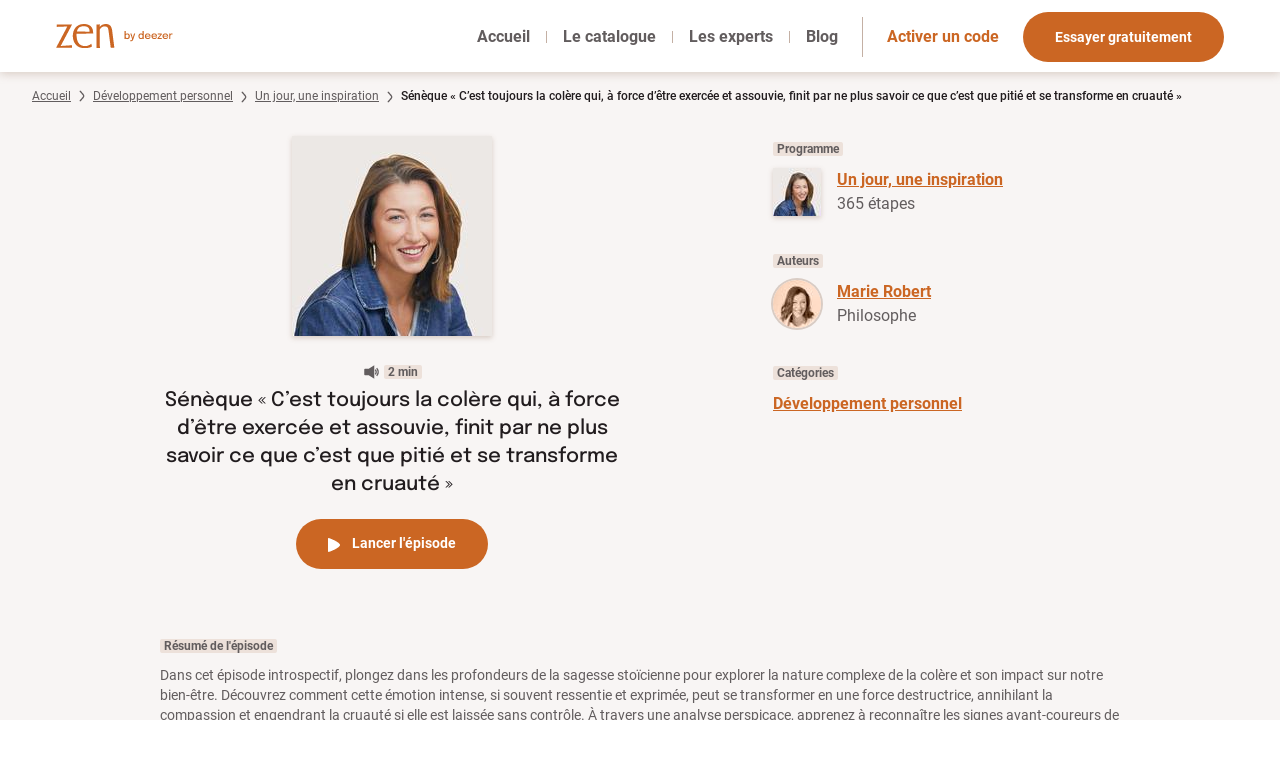

--- FILE ---
content_type: text/html;charset=utf-8
request_url: https://zen.deezer.com/episode/1434
body_size: 46433
content:
<!DOCTYPE html><html  data-capo=""><head><meta charset="utf-8">
<meta name="viewport" content="width=device-width, initial-scale=1">
<title>Sénèque « C’est toujours la colère qui, à force d’être exercée et assouvie, finit par ne plus savoir ce que c’est que pitié et se transforme en cruauté » - Zen by Deezer</title>
<link rel="preconnect" href="https://sdk.privacy-center.org">
<link rel="preconnect" href="https://www.gstatic.com">
<script type="didomi/javascript" data-vendor="c:googleana-4TXnJigR" async src="https://www.googletagmanager.com/gtag/js?id=G-EVB97WPGYK"></script>
<script type="didomi/javascript" data-vendor="c:googleana-4TXnJigR" src="/js/didomi.js"></script>
<style>/*! tailwindcss v3.4.4 | MIT License | https://tailwindcss.com*/*,:after,:before{border:0 solid #e5e7eb;box-sizing:border-box}:after,:before{--tw-content:""}:host,html{line-height:1.5;-webkit-text-size-adjust:100%;font-family:ui-sans-serif,system-ui,sans-serif,Apple Color Emoji,Segoe UI Emoji,Segoe UI Symbol,Noto Color Emoji;font-feature-settings:normal;font-variation-settings:normal;-moz-tab-size:4;-o-tab-size:4;tab-size:4;-webkit-tap-highlight-color:transparent}body{line-height:inherit;margin:0}hr{border-top-width:1px;color:inherit;height:0}abbr:where([title]){-webkit-text-decoration:underline dotted;text-decoration:underline dotted}h1,h2,h3,h4,h5,h6{font-size:inherit;font-weight:inherit}a{color:inherit;text-decoration:inherit}b,strong{font-weight:bolder}code,kbd,pre,samp{font-family:ui-monospace,SFMono-Regular,Menlo,Monaco,Consolas,Liberation Mono,Courier New,monospace;font-feature-settings:normal;font-size:1em;font-variation-settings:normal}small{font-size:80%}sub,sup{font-size:75%;line-height:0;position:relative;vertical-align:baseline}sub{bottom:-.25em}sup{top:-.5em}table{border-collapse:collapse;border-color:inherit;text-indent:0}button,input,optgroup,select,textarea{color:inherit;font-family:inherit;font-feature-settings:inherit;font-size:100%;font-variation-settings:inherit;font-weight:inherit;letter-spacing:inherit;line-height:inherit;margin:0;padding:0}button,select{text-transform:none}button,input:where([type=button]),input:where([type=reset]),input:where([type=submit]){-webkit-appearance:button;background-color:transparent;background-image:none}:-moz-focusring{outline:auto}:-moz-ui-invalid{box-shadow:none}progress{vertical-align:baseline}::-webkit-inner-spin-button,::-webkit-outer-spin-button{height:auto}[type=search]{-webkit-appearance:textfield;outline-offset:-2px}::-webkit-search-decoration{-webkit-appearance:none}::-webkit-file-upload-button{-webkit-appearance:button;font:inherit}summary{display:list-item}blockquote,dd,dl,figure,h1,h2,h3,h4,h5,h6,hr,p,pre{margin:0}fieldset{margin:0}fieldset,legend{padding:0}menu,ol,ul{list-style:none;margin:0;padding:0}dialog{padding:0}textarea{resize:vertical}input::-moz-placeholder,textarea::-moz-placeholder{color:#9ca3af;opacity:1}input::placeholder,textarea::placeholder{color:#9ca3af;opacity:1}[role=button],button{cursor:pointer}:disabled{cursor:default}audio,canvas,embed,iframe,img,object,svg,video{display:block;vertical-align:middle}img,video{height:auto;max-width:100%}[hidden]{display:none}html{color:rgb(98 93 94/var(--tw-text-opacity));font-family:Roboto,system-ui,sans-serif}h1,h2,h3,h4,h5,h6,html{--tw-text-opacity:1}h1,h2,h3,h4,h5,h6{color:rgb(33 28 30/var(--tw-text-opacity))}.font-epilogue,h1,h2,h3,h4,h5,h6{font-family:Epilogue,system-ui,sans-serif}.content-page{--tw-bg-opacity:1;background-color:rgb(248 245 244/var(--tw-bg-opacity))}.content-page h1{font-size:2.25rem;font-weight:700;line-height:2.5rem;padding-bottom:2rem}@media (min-width:768px){.content-page h1{font-size:3.75rem;line-height:1}}.content-page h2{font-size:1.5rem;font-weight:700;line-height:2rem;margin-bottom:2rem;margin-top:2rem}.content-page h3{font-size:1.25rem;line-height:1.75rem;margin-bottom:1rem;margin-top:1rem}.content-page h4{font-size:1rem;font-weight:700;line-height:1.5rem;margin-bottom:1rem;margin-top:1rem}.content-page p{margin-bottom:.5rem}.content-page p+h1,.content-page p+h2,.content-page p+h3,.content-page ul+h2{margin-top:4rem}.blog-article-content a,.content-page a{font-weight:700;--tw-text-opacity:1;color:rgb(203 102 35/var(--tw-text-opacity));text-decoration-line:underline}.content-page ul{margin:2rem}.content-page ul>li{list-style-type:disc;margin-bottom:.5rem}.legal-page-container{margin-left:auto;margin-right:auto;max-width:80rem;padding:2.5rem 2rem}@media (min-width:768px){.legal-page-container{padding-bottom:8rem;padding-top:8rem}}.blog-article-content h2,.blog-article-content h3,.blog-article-content h4{margin-bottom:1.5rem}.blog-article-content h1{font-size:32px;font-weight:700;line-height:37px;margin-bottom:2.5rem}.blog-article-content h2{font-size:1.5rem;font-weight:700;line-height:2rem;line-height:24.6px}.blog-article-content h3{font-size:1.25rem;line-height:1.75rem;line-height:20.5px}.blog-article-content h4{font-size:16px;font-weight:700;line-height:18.75px}.blog-article-content ul{list-style-type:disc}.blog-article-content ul>:not([hidden])~:not([hidden]){--tw-space-y-reverse:0;margin-bottom:calc(1rem*var(--tw-space-y-reverse));margin-top:calc(1rem*(1 - var(--tw-space-y-reverse)))}.blog-article-content ul{padding-left:1.75rem;padding-right:1.75rem}.blog-article-content p+p,.blog-article-content p+ul,.blog-article-content ul+p{margin-top:1rem}.blog-article-content p+h4,.blog-article-content ul+h4{margin-top:1.5rem}.blog-article-content p+h1,.blog-article-content p+h2,.blog-article-content p+h3,.blog-article-content ul+h1,.blog-article-content ul+h2,.blog-article-content ul+h3{margin-top:2.5rem}.pricing-content p>span{--tw-text-opacity:1;color:rgb(203 102 35/var(--tw-text-opacity))}[v-cloak]{display:none}*,:after,:before{--tw-border-spacing-x:0;--tw-border-spacing-y:0;--tw-translate-x:0;--tw-translate-y:0;--tw-rotate:0;--tw-skew-x:0;--tw-skew-y:0;--tw-scale-x:1;--tw-scale-y:1;--tw-pan-x: ;--tw-pan-y: ;--tw-pinch-zoom: ;--tw-scroll-snap-strictness:proximity;--tw-gradient-from-position: ;--tw-gradient-via-position: ;--tw-gradient-to-position: ;--tw-ordinal: ;--tw-slashed-zero: ;--tw-numeric-figure: ;--tw-numeric-spacing: ;--tw-numeric-fraction: ;--tw-ring-inset: ;--tw-ring-offset-width:0px;--tw-ring-offset-color:#fff;--tw-ring-color:rgba(59,130,246,.5);--tw-ring-offset-shadow:0 0 #0000;--tw-ring-shadow:0 0 #0000;--tw-shadow:0 0 #0000;--tw-shadow-colored:0 0 #0000;--tw-blur: ;--tw-brightness: ;--tw-contrast: ;--tw-grayscale: ;--tw-hue-rotate: ;--tw-invert: ;--tw-saturate: ;--tw-sepia: ;--tw-drop-shadow: ;--tw-backdrop-blur: ;--tw-backdrop-brightness: ;--tw-backdrop-contrast: ;--tw-backdrop-grayscale: ;--tw-backdrop-hue-rotate: ;--tw-backdrop-invert: ;--tw-backdrop-opacity: ;--tw-backdrop-saturate: ;--tw-backdrop-sepia: ;--tw-contain-size: ;--tw-contain-layout: ;--tw-contain-paint: ;--tw-contain-style: }::backdrop{--tw-border-spacing-x:0;--tw-border-spacing-y:0;--tw-translate-x:0;--tw-translate-y:0;--tw-rotate:0;--tw-skew-x:0;--tw-skew-y:0;--tw-scale-x:1;--tw-scale-y:1;--tw-pan-x: ;--tw-pan-y: ;--tw-pinch-zoom: ;--tw-scroll-snap-strictness:proximity;--tw-gradient-from-position: ;--tw-gradient-via-position: ;--tw-gradient-to-position: ;--tw-ordinal: ;--tw-slashed-zero: ;--tw-numeric-figure: ;--tw-numeric-spacing: ;--tw-numeric-fraction: ;--tw-ring-inset: ;--tw-ring-offset-width:0px;--tw-ring-offset-color:#fff;--tw-ring-color:rgba(59,130,246,.5);--tw-ring-offset-shadow:0 0 #0000;--tw-ring-shadow:0 0 #0000;--tw-shadow:0 0 #0000;--tw-shadow-colored:0 0 #0000;--tw-blur: ;--tw-brightness: ;--tw-contrast: ;--tw-grayscale: ;--tw-hue-rotate: ;--tw-invert: ;--tw-saturate: ;--tw-sepia: ;--tw-drop-shadow: ;--tw-backdrop-blur: ;--tw-backdrop-brightness: ;--tw-backdrop-contrast: ;--tw-backdrop-grayscale: ;--tw-backdrop-hue-rotate: ;--tw-backdrop-invert: ;--tw-backdrop-opacity: ;--tw-backdrop-saturate: ;--tw-backdrop-sepia: ;--tw-contain-size: ;--tw-contain-layout: ;--tw-contain-paint: ;--tw-contain-style: }:focus-visible{border-radius:1px;outline:2px solid transparent;outline-color:#cb6623;outline-offset:2px}.link-primary{font-weight:700;--tw-text-opacity:1;color:rgb(203 102 35/var(--tw-text-opacity))}.link-primary:visited{color:#cd8a7c}.link-primary:hover{--tw-text-opacity:1;color:rgb(158 60 10/var(--tw-text-opacity));text-decoration-line:underline}.link-primary:active{--tw-text-opacity:1;color:rgb(101 58 32/var(--tw-text-opacity))}.link-primary-icon{fill:currentColor;font-weight:700;--tw-text-opacity:1;color:rgb(203 102 35/var(--tw-text-opacity))}.link-primary-icon:visited{color:#cd8a7c}.link-primary-icon:hover{border-bottom-width:1px;--tw-border-opacity:1;border-color:rgb(158 60 10/var(--tw-border-opacity));--tw-text-opacity:1;color:rgb(158 60 10/var(--tw-text-opacity))}.link-primary-icon:active{--tw-text-opacity:1;color:rgb(101 58 32/var(--tw-text-opacity))}.link-secondary{--tw-text-opacity:1;color:rgb(203 102 35/var(--tw-text-opacity));text-decoration-line:underline}.link-secondary:visited{color:#cd8a7c}.link-secondary:hover{--tw-text-opacity:1;color:rgb(158 60 10/var(--tw-text-opacity))}.link-secondary:active{--tw-text-opacity:1;color:rgb(101 58 32/var(--tw-text-opacity))}.link-tab-main-nav{font-weight:700;position:relative;--tw-text-opacity:1;color:rgb(98 93 94/var(--tw-text-opacity));text-decoration-color:#e6bca0;text-decoration-thickness:2px;text-underline-offset:8px}.link-tab-main-nav-underline-animation:after{bottom:-6px;height:2px;left:0;position:absolute;width:0;--tw-bg-opacity:1;background-color:rgb(230 188 160/var(--tw-bg-opacity));content:var(--tw-content);transition-duration:.3s;transition-property:all;transition-timing-function:cubic-bezier(.4,0,.2,1)}.link-tab-main-nav-underline-animation:hover:after{content:var(--tw-content);width:100%}.link-tab-main-nav-active{color:rgb(98 93 94/var(--tw-text-opacity));font-weight:700;position:relative;text-decoration-color:#e6bca0;text-decoration-thickness:2px;text-underline-offset:8px;--tw-text-opacity:1;color:rgb(33 28 30/var(--tw-text-opacity));text-decoration-color:#cb6623;text-decoration-line:underline}.link-tab-nav-active{--tw-text-opacity:1;color:rgb(203 102 35/var(--tw-text-opacity));text-decoration-line:underline;text-decoration-thickness:4px;text-underline-offset:17px}.breadcrumb-container{font-size:.75rem;line-height:1rem;margin-left:auto;margin-right:auto;max-width:80rem;padding-left:2rem;padding-right:2rem;padding-top:1rem}@media (min-width:1024px){.breadcrumb-container{padding-left:3.5rem;padding-right:3.5rem}}@media (min-width:1280px){.breadcrumb-container{padding-left:2rem;padding-right:2rem}}.link-breadcrumb{font-size:.75rem;font-weight:400;line-height:1rem;--tw-text-opacity:1;color:rgb(98 93 94/var(--tw-text-opacity));text-decoration-line:underline}.link-breadcrumb:visited{color:#cd8a7c}.link-breadcrumb:hover{--tw-text-opacity:1;color:rgb(158 60 10/var(--tw-text-opacity))}.link-breadcrumb:active{--tw-text-opacity:1;color:rgb(101 58 32/var(--tw-text-opacity))}.link-breadcrumb-current{display:inline;font-size:.75rem;font-weight:500;line-height:1rem;--tw-text-opacity:1;color:rgb(33 28 30/var(--tw-text-opacity))}.btn-primary{border-radius:9999px;cursor:pointer;height:50px;white-space:nowrap;--tw-bg-opacity:1;background-color:rgb(203 102 35/var(--tw-bg-opacity));font-size:.875rem;font-weight:700;line-height:1.25rem;padding:.375rem 2rem;--tw-text-opacity:1;color:rgb(255 255 255/var(--tw-text-opacity))}.btn-primary:hover{--tw-bg-opacity:1;background-color:rgb(158 60 10/var(--tw-bg-opacity))}.btn-primary:active{--tw-bg-opacity:1;background-color:rgb(101 58 32/var(--tw-bg-opacity))}.btn-secondary{border-radius:9999px;border-width:2px;cursor:pointer;height:50px;white-space:nowrap;--tw-border-opacity:1;border-color:rgb(203 102 35/var(--tw-border-opacity));font-size:.875rem;font-weight:700;line-height:1.25rem;padding:.375rem 2rem;--tw-text-opacity:1;color:rgb(203 102 35/var(--tw-text-opacity))}.btn-secondary:hover{--tw-border-opacity:1;border-color:rgb(158 60 10/var(--tw-border-opacity));--tw-text-opacity:1;color:rgb(158 60 10/var(--tw-text-opacity))}.label{border-radius:.125rem;--tw-bg-opacity:1;background-color:rgb(237 225 218/var(--tw-bg-opacity));font-size:.75rem;font-weight:700;line-height:1rem;padding-left:.25rem;padding-right:.25rem}.free-label{border-bottom-right-radius:.125rem;border-top-left-radius:.125rem;width:-moz-fit-content;width:fit-content;--tw-bg-opacity:1;background-color:rgb(144 108 85/var(--tw-bg-opacity));font-size:.75rem;line-height:1rem;padding-left:.5rem;padding-right:.5rem;text-align:center;--tw-text-opacity:1;color:rgb(255 255 255/var(--tw-text-opacity))}.tag-label-current{border-radius:9999px;color:rgb(33 28 30/var(--tw-text-opacity));font-size:.875rem;line-height:1.25rem;margin-right:.5rem;padding:.375rem 1rem;text-align:center;--tw-border-opacity:1;border-color:rgb(203 102 35/var(--tw-border-opacity));--tw-bg-opacity:1;background-color:rgb(203 102 35/var(--tw-bg-opacity));--tw-text-opacity:1;color:rgb(255 255 255/var(--tw-text-opacity))}.tag-label-current:hover{--tw-bg-opacity:1;background-color:rgb(158 60 10/var(--tw-bg-opacity))}.tag-label-current:active{--tw-bg-opacity:1;background-color:rgb(101 58 32/var(--tw-bg-opacity))}.tag-label-unselected{border-radius:9999px;font-size:.875rem;line-height:1.25rem;margin-right:.5rem;padding:.375rem 1rem;text-align:center;--tw-text-opacity:1;border-width:1px;color:rgb(33 28 30/var(--tw-text-opacity));--tw-border-opacity:1;border-color:rgb(196 176 164/var(--tw-border-opacity))}.tag-label-unselected:hover{--tw-border-opacity:1;border-color:rgb(230 188 160/var(--tw-border-opacity));--tw-bg-opacity:1;background-color:rgb(230 188 160/var(--tw-bg-opacity))}.tag-label-unselected:active{--tw-border-opacity:1;border-color:rgb(101 58 32/var(--tw-border-opacity));--tw-bg-opacity:1;background-color:rgb(101 58 32/var(--tw-bg-opacity));--tw-text-opacity:1;color:rgb(255 255 255/var(--tw-text-opacity))}a.btn-primary{display:inline-block;padding-bottom:.75rem;padding-top:.9rem}.rounded-step{align-content:space-around;border-radius:9999px;display:grid;height:48px;justify-items:center;width:48px;--tw-bg-opacity:1;background-color:rgb(235 202 182/var(--tw-bg-opacity));font-weight:700;--tw-text-opacity:1;color:rgb(33 28 30/var(--tw-text-opacity));--tw-ring-offset-shadow:var(--tw-ring-inset) 0 0 0 var(--tw-ring-offset-width) var(--tw-ring-offset-color);--tw-ring-shadow:var(--tw-ring-inset) 0 0 0 calc(8px + var(--tw-ring-offset-width)) var(--tw-ring-color);box-shadow:var(--tw-ring-offset-shadow),var(--tw-ring-shadow),var(--tw-shadow,0 0 #0000);--tw-ring-opacity:1;--tw-ring-color:rgb(249 239 232/var(--tw-ring-opacity))}.rounded-pagination-page-current{align-items:center;border-radius:9999px;display:flex;height:40px;justify-content:center;width:40px;fill:currentColor;padding:.5rem;text-align:center}.rounded-pagination-page-current>svg{padding:.125rem}.rounded-pagination-page-current{--tw-bg-opacity:1;background-color:rgb(203 102 35/var(--tw-bg-opacity));--tw-text-opacity:1;color:rgb(255 255 255/var(--tw-text-opacity))}.rounded-pagination-page-active{align-items:center;border-radius:9999px;display:flex;height:40px;justify-content:center;width:40px;fill:currentColor;padding:.5rem;text-align:center}.rounded-pagination-page-active>svg{padding:.125rem}.rounded-pagination-page-active{border-style:solid;border-width:1px;--tw-border-opacity:1;border-color:rgb(196 176 164/var(--tw-border-opacity));--tw-text-opacity:1;color:rgb(33 28 30/var(--tw-text-opacity))}.rounded-pagination-page-active:visited{color:#cd8a7c}.rounded-pagination-page-active:hover{--tw-border-opacity:1;border-color:rgb(230 188 160/var(--tw-border-opacity));--tw-bg-opacity:1;background-color:rgb(230 188 160/var(--tw-bg-opacity))}.rounded-pagination-page-active:active{--tw-border-opacity:1;border-color:rgb(101 58 32/var(--tw-border-opacity));--tw-bg-opacity:1;background-color:rgb(101 58 32/var(--tw-bg-opacity));--tw-text-opacity:1;color:rgb(255 255 255/var(--tw-text-opacity))}.rounded-pagination-page-disabled{align-items:center;border-radius:9999px;display:flex;height:40px;justify-content:center;width:40px;fill:currentColor;padding:.5rem;text-align:center}.rounded-pagination-page-disabled>svg{padding:.125rem}.rounded-pagination-page-disabled{--tw-bg-opacity:1;background-color:rgb(219 195 181/var(--tw-bg-opacity));--tw-text-opacity:1;color:rgb(146 133 127/var(--tw-text-opacity))}.text-error{--tw-text-opacity:1;color:rgb(225 29 72/var(--tw-text-opacity))}.input-error{--tw-border-opacity:1;border-color:rgb(225 29 72/var(--tw-border-opacity))}.ease-in-accent-opacity{background-color:rgb(158 60 10/var(--tw-bg-opacity));height:100%;position:absolute;width:100%;z-index:30;--tw-bg-opacity:0;transition-duration:.3s;transition-property:color,background-color,border-color,text-decoration-color,fill,stroke,opacity,box-shadow,transform,filter,-webkit-backdrop-filter;transition-property:color,background-color,border-color,text-decoration-color,fill,stroke,opacity,box-shadow,transform,filter,backdrop-filter;transition-property:color,background-color,border-color,text-decoration-color,fill,stroke,opacity,box-shadow,transform,filter,backdrop-filter,-webkit-backdrop-filter;transition-timing-function:cubic-bezier(.4,0,.2,1)}.ease-in-container:has(:focus-visible){border-radius:1px;outline:2px solid transparent;outline-color:#cb6623;outline-offset:2px}.ease-in-container :focus-visible{outline:2px solid transparent;outline-offset:2px}.ease-in-container .link-primary{transition-duration:.3s;transition-property:color,background-color,border-color,text-decoration-color,fill,stroke,opacity,box-shadow,transform,filter,-webkit-backdrop-filter;transition-property:color,background-color,border-color,text-decoration-color,fill,stroke,opacity,box-shadow,transform,filter,backdrop-filter;transition-property:color,background-color,border-color,text-decoration-color,fill,stroke,opacity,box-shadow,transform,filter,backdrop-filter,-webkit-backdrop-filter;transition-timing-function:cubic-bezier(.4,0,.2,1)}.ease-in-container:active .ease-in-accent-opacity{--tw-bg-opacity:1;background-color:rgb(101 58 32/var(--tw-bg-opacity))}.ease-in-container:active .link-primary{--tw-text-opacity:1!important;color:rgb(101 58 32/var(--tw-text-opacity))!important}.ease-in-container:hover .ease-in-accent-opacity{--tw-bg-opacity:0.4}.ease-in-container:hover .ease-in-accent-opacity,.ease-in-container:hover .link-primary{transition-duration:.3s;transition-property:color,background-color,border-color,text-decoration-color,fill,stroke,opacity,box-shadow,transform,filter,-webkit-backdrop-filter;transition-property:color,background-color,border-color,text-decoration-color,fill,stroke,opacity,box-shadow,transform,filter,backdrop-filter;transition-property:color,background-color,border-color,text-decoration-color,fill,stroke,opacity,box-shadow,transform,filter,backdrop-filter,-webkit-backdrop-filter;transition-timing-function:cubic-bezier(.4,0,.2,1)}.ease-in-container:hover .link-primary{--tw-text-opacity:1;color:rgb(158 60 10/var(--tw-text-opacity))}.glide__bullet{border-radius:9999px;height:1rem;margin-left:.25rem;margin-right:.25rem;width:1rem;--tw-bg-opacity:1;background-color:rgb(255 255 255/var(--tw-bg-opacity));transition-duration:.2s;transition-property:all;transition-timing-function:cubic-bezier(.4,0,.2,1)}.glide__bullet.glide__bullet--active{width:5rem;--tw-bg-opacity:1;background-color:rgb(203 102 35/var(--tw-bg-opacity))}#testimonials .glide__slide{height:auto}#authors .glide__slide{padding-left:2.5rem!important;padding-right:2.5rem!important}@media (min-width:768px){#authors .glide__slide{padding-left:0!important;padding-right:0!important}}#didomi-host #didomi-notice{border-width:0!important;--tw-drop-shadow:drop-shadow(0 2px 5px rgba(144,108,85,.3))!important;filter:var(--tw-blur) var(--tw-brightness) var(--tw-contrast) var(--tw-grayscale) var(--tw-hue-rotate) var(--tw-invert) var(--tw-saturate) var(--tw-sepia) var(--tw-drop-shadow)!important}@media (min-width:1024px){#didomi-host #didomi-notice #buttons{margin-top:1.5rem!important}}.scrollbar-hide::-webkit-scrollbar{display:none}.scrollbar-hide{-ms-overflow-style:none;scrollbar-width:none}.sr-only{height:1px;margin:-1px;overflow:hidden;padding:0;position:absolute;width:1px;clip:rect(0,0,0,0);border-width:0;white-space:nowrap}.fixed{position:fixed}.absolute{position:absolute}.relative{position:relative}.sticky{position:sticky}.inset-0{inset:0}.inset-x-0{left:0;right:0}.bottom-0{bottom:0}.left-0{left:0}.left-1{left:.25rem}.left-2{left:.5rem}.right-0{right:0}.right-1{right:.25rem}.right-2{right:.5rem}.right-2\.5{right:.625rem}.top-0{top:0}.top-1{top:.25rem}.top-1\/3{top:33.333333%}.top-2{top:.5rem}.top-2\/3{top:66.666667%}.top-3{top:.75rem}.z-0{z-index:0}.z-10{z-index:10}.z-20{z-index:20}.z-30{z-index:30}.z-40{z-index:40}.z-50{z-index:50}.z-\[60\]{z-index:60}.order-first{order:-9999}.m-auto{margin:auto}.mx-12{margin-left:3rem;margin-right:3rem}.mx-16{margin-left:4rem;margin-right:4rem}.mx-2{margin-left:.5rem;margin-right:.5rem}.mx-4{margin-left:1rem;margin-right:1rem}.mx-6{margin-left:1.5rem;margin-right:1.5rem}.mx-8{margin-left:2rem;margin-right:2rem}.mx-auto{margin-left:auto;margin-right:auto}.my-1{margin-bottom:.25rem;margin-top:.25rem}.my-10{margin-bottom:2.5rem;margin-top:2.5rem}.my-12{margin-bottom:3rem;margin-top:3rem}.my-2{margin-bottom:.5rem;margin-top:.5rem}.my-4{margin-bottom:1rem;margin-top:1rem}.my-6{margin-bottom:1.5rem;margin-top:1.5rem}.my-8{margin-bottom:2rem;margin-top:2rem}.-mt-1{margin-top:-.25rem}.-mt-14{margin-top:-3.5rem}.mb-10{margin-bottom:2.5rem}.mb-16{margin-bottom:4rem}.mb-2{margin-bottom:.5rem}.mb-20{margin-bottom:5rem}.mb-4{margin-bottom:1rem}.mb-6{margin-bottom:1.5rem}.mb-8{margin-bottom:2rem}.ml-1{margin-left:.25rem}.ml-2{margin-left:.5rem}.ml-4{margin-left:1rem}.ml-8{margin-left:2rem}.ml-auto{margin-left:auto}.mr-0{margin-right:0}.mr-1{margin-right:.25rem}.mr-2{margin-right:.5rem}.mr-3{margin-right:.75rem}.mr-6{margin-right:1.5rem}.mr-8{margin-right:2rem}.mt-1{margin-top:.25rem}.mt-10{margin-top:2.5rem}.mt-12{margin-top:3rem}.mt-16{margin-top:4rem}.mt-2{margin-top:.5rem}.mt-36{margin-top:9rem}.mt-4{margin-top:1rem}.mt-6{margin-top:1.5rem}.mt-8{margin-top:2rem}.line-clamp-2{-webkit-line-clamp:2}.line-clamp-2,.line-clamp-3{display:-webkit-box;overflow:hidden;-webkit-box-orient:vertical}.line-clamp-3{-webkit-line-clamp:3}.block{display:block}.inline-block{display:inline-block}.inline{display:inline}.flex{display:flex}.inline-flex{display:inline-flex}.grid{display:grid}.contents{display:contents}.hidden{display:none}.aspect-\[37\/24\]{aspect-ratio:37/24}.aspect-\[56\/37\]{aspect-ratio:56/37}.aspect-square{aspect-ratio:1/1}.h-0{height:0}.h-0\.5{height:.125rem}.h-10{height:2.5rem}.h-14{height:3.5rem}.h-36{height:9rem}.h-5{height:1.25rem}.h-64{height:16rem}.h-\[12px\]{height:12px}.h-\[263px\]{height:263px}.h-\[40px\]{height:40px}.h-\[42px\]{height:42px}.h-\[50px\]{height:50px}.h-\[60vh\]{height:60vh}.h-\[72px\]{height:72px}.h-\[88px\]{height:88px}.h-\[calc\(100\%-1rem\)\]{height:calc(100% - 1rem)}.h-dvh{height:100dvh}.h-full{height:100%}.h-screen{height:100vh}.max-h-40{max-height:10rem}.max-h-\[296px\]{max-height:296px}.max-h-\[40px\]{max-height:40px}.max-h-\[50px\]{max-height:50px}.max-h-\[56px\]{max-height:56px}.max-h-full{max-height:100%}.min-h-56{min-height:14rem}.min-h-64{min-height:16rem}.min-h-\[250px\]{min-height:250px}.min-h-\[530px\]{min-height:530px}.min-h-screen{min-height:100vh}.w-10{width:2.5rem}.w-12{width:3rem}.w-36{width:9rem}.w-4\/5{width:80%}.w-5{width:1.25rem}.w-64{width:16rem}.w-80{width:20rem}.w-\[138px\]{width:138px}.w-\[288px\]{width:288px}.w-\[320px\]{width:320px}.w-\[80\%\]{width:80%}.w-\[83\%\]{width:83%}.w-\[85\%\]{width:85%}.w-dvw{width:100dvw}.w-fit{width:-moz-fit-content;width:fit-content}.w-full{width:100%}.max-w-2xl{max-width:42rem}.max-w-3xl{max-width:48rem}.max-w-4xl{max-width:56rem}.max-w-5xl{max-width:64rem}.max-w-7xl{max-width:80rem}.max-w-\[100rem\]{max-width:100rem}.max-w-\[183px\]{max-width:183px}.max-w-\[640px\]{max-width:640px}.max-w-\[800px\]{max-width:800px}.max-w-\[928px\]{max-width:928px}.max-w-md{max-width:28rem}.max-w-sm{max-width:24rem}.max-w-xl{max-width:36rem}.flex-1{flex:1 1 0%}.flex-auto{flex:1 1 auto}.flex-none{flex:none}.shrink-0{flex-shrink:0}.grow{flex-grow:1}.grow-0{flex-grow:0}.basis-1\/3{flex-basis:33.333333%}.origin-top-right{transform-origin:top right}.-translate-y-full{--tw-translate-y:-100%}.-rotate-12,.-translate-y-full{transform:translate(var(--tw-translate-x),var(--tw-translate-y)) rotate(var(--tw-rotate)) skewX(var(--tw-skew-x)) skewY(var(--tw-skew-y)) scaleX(var(--tw-scale-x)) scaleY(var(--tw-scale-y))}.-rotate-12{--tw-rotate:-12deg}.transform{transform:translate(var(--tw-translate-x),var(--tw-translate-y)) rotate(var(--tw-rotate)) skewX(var(--tw-skew-x)) skewY(var(--tw-skew-y)) scaleX(var(--tw-scale-x)) scaleY(var(--tw-scale-y))}@keyframes spin{to{transform:rotate(1turn)}}.animate-spin{animation:spin 1s linear infinite}.resize{resize:both}.scroll-mt-32{scroll-margin-top:8rem}.appearance-none{-webkit-appearance:none;-moz-appearance:none;appearance:none}.grid-flow-row{grid-auto-flow:row}.auto-rows-fr{grid-auto-rows:minmax(0,1fr)}.grid-cols-1{grid-template-columns:repeat(1,minmax(0,1fr))}.grid-cols-2{grid-template-columns:repeat(2,minmax(0,1fr))}.flex-row{flex-direction:row}.flex-col{flex-direction:column}.flex-wrap{flex-wrap:wrap}.content-center{align-content:center}.items-center{align-items:center}.items-baseline{align-items:baseline}.items-stretch{align-items:stretch}.justify-end{justify-content:flex-end}.justify-center{justify-content:center}.justify-between{justify-content:space-between}.justify-items-center{justify-items:center}.gap-10{gap:2.5rem}.gap-16{gap:4rem}.gap-4{gap:1rem}.gap-8{gap:2rem}.gap-x-10{-moz-column-gap:2.5rem;column-gap:2.5rem}.gap-x-2{-moz-column-gap:.5rem;column-gap:.5rem}.gap-x-3{-moz-column-gap:.75rem;column-gap:.75rem}.gap-x-3\.5{-moz-column-gap:.875rem;column-gap:.875rem}.gap-x-4{-moz-column-gap:1rem;column-gap:1rem}.gap-x-8{-moz-column-gap:2rem;column-gap:2rem}.gap-y-10{row-gap:2.5rem}.gap-y-3{row-gap:.75rem}.gap-y-4{row-gap:1rem}.gap-y-8{row-gap:2rem}.space-x-2>:not([hidden])~:not([hidden]){--tw-space-x-reverse:0;margin-left:calc(.5rem*(1 - var(--tw-space-x-reverse)));margin-right:calc(.5rem*var(--tw-space-x-reverse))}.space-y-2>:not([hidden])~:not([hidden]){--tw-space-y-reverse:0;margin-bottom:calc(.5rem*var(--tw-space-y-reverse));margin-top:calc(.5rem*(1 - var(--tw-space-y-reverse)))}.divide-y>:not([hidden])~:not([hidden]){--tw-divide-y-reverse:0;border-bottom-width:calc(1px*var(--tw-divide-y-reverse));border-top-width:calc(1px*(1 - var(--tw-divide-y-reverse)))}.divide-\[\#D9CCC4\]>:not([hidden])~:not([hidden]){--tw-divide-opacity:1;border-color:rgb(217 204 196/var(--tw-divide-opacity))}.self-end{align-self:flex-end}.self-center{align-self:center}.overflow-hidden{overflow:hidden}.overflow-visible{overflow:visible}.overflow-x-auto{overflow-x:auto}.overflow-y-auto{overflow-y:auto}.overflow-x-hidden{overflow-x:hidden}.overflow-x-scroll{overflow-x:scroll}.truncate{overflow:hidden;white-space:nowrap}.text-ellipsis,.truncate{text-overflow:ellipsis}.whitespace-nowrap{white-space:nowrap}.whitespace-pre{white-space:pre}.whitespace-pre-line{white-space:pre-line}.whitespace-pre-wrap{white-space:pre-wrap}.text-pretty{text-wrap:pretty}.rounded{border-radius:.25rem}.rounded-\[2px\]{border-radius:2px}.rounded-full{border-radius:9999px}.rounded-lg{border-radius:.5rem}.rounded-md{border-radius:.375rem}.rounded-sm{border-radius:.125rem}.border{border-width:1px}.border-2{border-width:2px}.border-b{border-bottom-width:1px}.border-l{border-left-width:1px}.border-r{border-right-width:1px}.border-t{border-top-width:1px}.border-solid{border-style:solid}.border-\[\#D9CCC4\],.border-\[\#d9ccc4\]{--tw-border-opacity:1;border-color:rgb(217 204 196/var(--tw-border-opacity))}.border-accent-light{--tw-border-opacity:1;border-color:rgb(196 176 164/var(--tw-border-opacity))}.border-divider-primary{--tw-border-opacity:1;border-color:rgb(217 204 196/var(--tw-border-opacity))}.bg-\[\#4E4345\]{--tw-bg-opacity:1;background-color:rgb(78 67 69/var(--tw-bg-opacity))}.bg-background-highlight{--tw-bg-opacity:1;background-color:rgb(237 225 218/var(--tw-bg-opacity))}.bg-background-light{--tw-bg-opacity:1;background-color:rgb(243 231 223/var(--tw-bg-opacity))}.bg-background-primary{--tw-bg-opacity:1;background-color:rgb(248 245 244/var(--tw-bg-opacity))}.bg-background-secondary{--tw-bg-opacity:1;background-color:rgb(255 255 255/var(--tw-bg-opacity))}.bg-black{--tw-bg-opacity:1;background-color:rgb(0 0 0/var(--tw-bg-opacity))}.bg-text-primary{--tw-bg-opacity:1;background-color:rgb(33 28 30/var(--tw-bg-opacity))}.bg-text-secondary{--tw-bg-opacity:1;background-color:rgb(98 93 94/var(--tw-bg-opacity))}.bg-transparent{background-color:transparent}.bg-white{--tw-bg-opacity:1;background-color:rgb(255 255 255/var(--tw-bg-opacity))}.bg-opacity-60{--tw-bg-opacity:0.6}.bg-opacity-90{--tw-bg-opacity:0.9}.bg-\[url\(\'\/images\/background-hp\.webp\'\)\]{background-image:url(/images/background-hp.webp)}.bg-\[url\(\'\/images\/landing\/authors-bg\.svg\'\)\]{background-image:url(/images/landing/authors-bg.svg)}.bg-\[url\(\'\/images\/pricings\/header-mobile\.png\'\)\]{background-image:url(/images/pricings/header-mobile.png)}.bg-contain{background-size:contain}.bg-cover{background-size:cover}.bg-bottom{background-position:bottom}.bg-top{background-position:top}.bg-no-repeat{background-repeat:no-repeat}.fill-icons-disabled_primary{fill:#8c8889}.fill-icons-disabled_secondary{fill:#625d5e}.fill-icons-primary{fill:#211c1e}.fill-icons-secondary{fill:#f8f5f4}.object-contain{-o-object-fit:contain;object-fit:contain}.object-cover{-o-object-fit:cover;object-fit:cover}.object-bottom{-o-object-position:bottom;object-position:bottom}.p-1{padding:.25rem}.p-1\.5{padding:.375rem}.p-10{padding:2.5rem}.p-2{padding:.5rem}.p-3{padding:.75rem}.p-4{padding:1rem}.p-8{padding:2rem}.px-1{padding-left:.25rem;padding-right:.25rem}.px-10{padding-left:2.5rem;padding-right:2.5rem}.px-2{padding-left:.5rem;padding-right:.5rem}.px-4{padding-left:1rem;padding-right:1rem}.px-6{padding-left:1.5rem;padding-right:1.5rem}.px-8{padding-left:2rem;padding-right:2rem}.py-10{padding-bottom:2.5rem;padding-top:2.5rem}.py-12{padding-bottom:3rem;padding-top:3rem}.py-16{padding-bottom:4rem;padding-top:4rem}.py-2{padding-bottom:.5rem;padding-top:.5rem}.py-3{padding-bottom:.75rem;padding-top:.75rem}.py-4{padding-bottom:1rem;padding-top:1rem}.py-8{padding-bottom:2rem;padding-top:2rem}.py-\[0\.88rem\]{padding-bottom:.88rem;padding-top:.88rem}.pb-10{padding-bottom:2.5rem}.pb-14{padding-bottom:3.5rem}.pb-16{padding-bottom:4rem}.pb-2{padding-bottom:.5rem}.pb-3{padding-bottom:.75rem}.pb-32{padding-bottom:8rem}.pb-4{padding-bottom:1rem}.pb-8{padding-bottom:2rem}.pl-2{padding-left:.5rem}.pl-4{padding-left:1rem}.pr-4{padding-right:1rem}.pr-6{padding-right:1.5rem}.pt-10{padding-top:2.5rem}.pt-12{padding-top:3rem}.pt-5{padding-top:1.25rem}.pt-8{padding-top:2rem}.text-left{text-align:left}.text-center{text-align:center}.text-right{text-align:right}.align-baseline{vertical-align:baseline}.align-middle{vertical-align:middle}.align-bottom{vertical-align:bottom}.align-sub{vertical-align:sub}.text-2xl{font-size:1.5rem;line-height:2rem}.text-3xl{font-size:1.875rem;line-height:2.25rem}.text-5xl{font-size:3rem;line-height:1}.text-6xl{font-size:3.75rem;line-height:1}.text-\[32px\]{font-size:32px}.text-\[40px\]{font-size:40px}.text-\[48px\]{font-size:48px}.text-\[80px\]{font-size:80px}.text-base{font-size:1rem;line-height:1.5rem}.text-lg{font-size:1.125rem;line-height:1.75rem}.text-sm{font-size:.875rem;line-height:1.25rem}.text-xl{font-size:1.25rem;line-height:1.75rem}.text-xs{font-size:.75rem;line-height:1rem}.font-bold{font-weight:700}.font-medium{font-weight:500}.font-normal{font-weight:400}.uppercase{text-transform:uppercase}.italic{font-style:italic}.leading-10{line-height:2.5rem}.leading-5{line-height:1.25rem}.leading-7{line-height:1.75rem}.leading-\[18\.75px\]{line-height:18.75px}.leading-\[18\.8px\]{line-height:18.8px}.leading-\[20\.5px\]{line-height:20.5px}.leading-\[21px\]{line-height:21px}.leading-\[24\.6px\]{line-height:24.6px}.leading-\[37px\]{line-height:37px}.leading-\[49px\]{line-height:49px}.leading-\[82px\]{line-height:82px}.leading-tight{line-height:1.25}.text-accent{--tw-text-opacity:1;color:rgb(203 102 35/var(--tw-text-opacity))}.text-background-primary{--tw-text-opacity:1;color:rgb(248 245 244/var(--tw-text-opacity))}.text-gray-400{--tw-text-opacity:1;color:rgb(156 163 175/var(--tw-text-opacity))}.text-text-neutral-primary{--tw-text-opacity:1;color:rgb(15 13 19/var(--tw-text-opacity))}.text-text-neutral-secondary{--tw-text-opacity:1;color:rgb(111 109 113/var(--tw-text-opacity))}.text-text-primary{--tw-text-opacity:1;color:rgb(33 28 30/var(--tw-text-opacity))}.text-text-secondary{--tw-text-opacity:1;color:rgb(98 93 94/var(--tw-text-opacity))}.text-text-tertiary{--tw-text-opacity:1;color:rgb(175 149 133/var(--tw-text-opacity))}.underline{text-decoration-line:underline}.no-underline{text-decoration-line:none}.opacity-25{opacity:.25}.opacity-75{opacity:.75}.shadow{--tw-shadow:0 1px 3px 0 rgba(0,0,0,.1),0 1px 2px -1px rgba(0,0,0,.1);--tw-shadow-colored:0 1px 3px 0 var(--tw-shadow-color),0 1px 2px -1px var(--tw-shadow-color)}.shadow,.shadow-\[0_2px_5px_0px_\#906C554D\]{box-shadow:var(--tw-ring-offset-shadow,0 0 #0000),var(--tw-ring-shadow,0 0 #0000),var(--tw-shadow)}.shadow-\[0_2px_5px_0px_\#906C554D\]{--tw-shadow:0 2px 5px 0px #906c554d;--tw-shadow-colored:0 2px 5px 0px var(--tw-shadow-color)}.shadow-md{--tw-shadow:0 4px 6px -1px rgba(0,0,0,.1),0 2px 4px -2px rgba(0,0,0,.1);--tw-shadow-colored:0 4px 6px -1px var(--tw-shadow-color),0 2px 4px -2px var(--tw-shadow-color);box-shadow:var(--tw-ring-offset-shadow,0 0 #0000),var(--tw-ring-shadow,0 0 #0000),var(--tw-shadow)}.outline-none{outline:2px solid transparent;outline-offset:2px}.ring-2{--tw-ring-offset-shadow:var(--tw-ring-inset) 0 0 0 var(--tw-ring-offset-width) var(--tw-ring-offset-color);--tw-ring-shadow:var(--tw-ring-inset) 0 0 0 calc(2px + var(--tw-ring-offset-width)) var(--tw-ring-color)}.ring-2,.ring-4{box-shadow:var(--tw-ring-offset-shadow),var(--tw-ring-shadow),var(--tw-shadow,0 0 #0000)}.ring-4{--tw-ring-offset-shadow:var(--tw-ring-inset) 0 0 0 var(--tw-ring-offset-width) var(--tw-ring-offset-color);--tw-ring-shadow:var(--tw-ring-inset) 0 0 0 calc(4px + var(--tw-ring-offset-width)) var(--tw-ring-color)}.ring-\[\#d9ccc4\]{--tw-ring-opacity:1;--tw-ring-color:rgb(217 204 196/var(--tw-ring-opacity))}.drop-shadow-\[0_2px_5px_rgba\(144\2c 108\2c 85\2c 0\.3\)\]{--tw-drop-shadow:drop-shadow(0 2px 5px rgba(144,108,85,.3))}.drop-shadow-\[0_2px_5px_rgba\(144\2c 108\2c 85\2c 0\.3\)\],.drop-shadow-\[0px_2px_5px_\#906C554D\]{filter:var(--tw-blur) var(--tw-brightness) var(--tw-contrast) var(--tw-grayscale) var(--tw-hue-rotate) var(--tw-invert) var(--tw-saturate) var(--tw-sepia) var(--tw-drop-shadow)}.drop-shadow-\[0px_2px_5px_\#906C554D\]{--tw-drop-shadow:drop-shadow(0px 2px 5px #906c554d)}.\!filter{filter:var(--tw-blur) var(--tw-brightness) var(--tw-contrast) var(--tw-grayscale) var(--tw-hue-rotate) var(--tw-invert) var(--tw-saturate) var(--tw-sepia) var(--tw-drop-shadow)!important}.filter{filter:var(--tw-blur) var(--tw-brightness) var(--tw-contrast) var(--tw-grayscale) var(--tw-hue-rotate) var(--tw-invert) var(--tw-saturate) var(--tw-sepia) var(--tw-drop-shadow)}.transition-transform{transition-duration:.15s;transition-property:transform;transition-timing-function:cubic-bezier(.4,0,.2,1)}.duration-500{transition-duration:.5s}.duration-\[400ms\]{transition-duration:.4s}.ease-in-out{transition-timing-function:cubic-bezier(.4,0,.2,1)}.ease-out{transition-timing-function:cubic-bezier(0,0,.2,1)}@font-face{font-display:swap;font-family:Roboto;font-weight:400;src:url(/_nuxt/Roboto-Regular.BHeBnKzs.ttf)}@font-face{font-display:swap;font-family:Roboto;font-weight:500;src:url(/_nuxt/Roboto-Medium.CFKDKRMh.ttf)}@font-face{font-display:swap;font-family:Roboto;font-weight:700;src:url(/_nuxt/Roboto-Bold.BKtbn9Wi.ttf)}@font-face{font-display:swap;font-family:Epilogue;font-weight:400;src:url(/_nuxt/Epilogue-Regular.Bd06JqI5.ttf)}@font-face{font-display:swap;font-family:Epilogue;font-weight:500;src:url(/_nuxt/Epilogue-Medium.CH-go2JQ.ttf)}@font-face{font-display:swap;font-family:Epilogue;font-weight:700;src:url(/_nuxt/Epilogue-Bold.Dbjuekdq.ttf)}.hover\:bg-gray-200:hover{--tw-bg-opacity:1;background-color:rgb(229 231 235/var(--tw-bg-opacity))}.hover\:bg-icons-hover\/\[\.64\]:hover{background-color:hsla(24,58%,76%,.64)}.hover\:text-gray-900:hover{--tw-text-opacity:1;color:rgb(17 24 39/var(--tw-text-opacity))}.focus\:border-accent:focus{--tw-border-opacity:1;border-color:rgb(203 102 35/var(--tw-border-opacity))}@media (min-width:640px){.sm\:mx-auto{margin-left:auto;margin-right:auto}.sm\:w-3\/4{width:75%}.sm\:w-80{width:20rem}.sm\:flex-row{flex-direction:row}}@media (min-width:768px){.md\:inset-0{inset:0}.md\:left-2{left:.5rem}.md\:left-4{left:1rem}.md\:left-5{left:1.25rem}.md\:right-5{right:1.25rem}.md\:top-1\/2{top:50%}.md\:top-1\/4{top:25%}.md\:top-2{top:.5rem}.md\:top-20{top:5rem}.md\:top-4{top:1rem}.md\:order-last{order:9999}.md\:order-none{order:0}.md\:m-0{margin:0}.md\:mx-0{margin-left:0;margin-right:0}.md\:mx-40{margin-left:10rem;margin-right:10rem}.md\:my-16{margin-bottom:4rem;margin-top:4rem}.md\:mb-0{margin-bottom:0}.md\:mr-16{margin-right:4rem}.md\:mt-0{margin-top:0}.md\:mt-16{margin-top:4rem}.md\:mt-32{margin-top:8rem}.md\:block{display:block}.md\:inline-flex{display:inline-flex}.md\:hidden{display:none}.md\:h-\[560px\]{height:560px}.md\:h-screen{height:100vh}.md\:max-h-\[28rem\]{max-height:28rem}.md\:max-h-\[32rem\]{max-height:32rem}.md\:w-1\/2{width:50%}.md\:w-16{width:4rem}.md\:w-2\/3{width:66.666667%}.md\:w-96{width:24rem}.md\:w-\[95\%\]{width:95%}.md\:max-w-\[256px\]{max-width:256px}.md\:max-w-\[576px\]{max-width:576px}.md\:max-w-xl{max-width:36rem}.md\:grow{flex-grow:1}.md\:basis-1\/3{flex-basis:33.333333%}.md\:grid-cols-2{grid-template-columns:repeat(2,minmax(0,1fr))}.md\:grid-cols-3{grid-template-columns:repeat(3,minmax(0,1fr))}.md\:flex-row{flex-direction:row}.md\:flex-wrap{flex-wrap:wrap}.md\:gap-32{gap:8rem}.md\:gap-x-0{-moz-column-gap:0;column-gap:0}.md\:gap-x-8{-moz-column-gap:2rem;column-gap:2rem}.md\:gap-y-24{row-gap:6rem}.md\:overflow-x-auto{overflow-x:auto}.md\:whitespace-normal{white-space:normal}.md\:whitespace-nowrap{white-space:nowrap}.md\:bg-\[url\(\/images\/background-gift-partner\.png\)\]{background-image:url(/images/background-gift-partner.png)}.md\:bg-\[url\(\/images\/background-gift\.webp\)\]{background-image:url(/images/background-gift.webp)}.md\:bg-\[length\:460px\]{background-size:460px}.md\:object-center{-o-object-position:center;object-position:center}.md\:px-0{padding-left:0;padding-right:0}.md\:px-10{padding-left:2.5rem;padding-right:2.5rem}.md\:px-24{padding-left:6rem;padding-right:6rem}.md\:px-8{padding-left:2rem;padding-right:2rem}.md\:py-10{padding-bottom:2.5rem;padding-top:2.5rem}.md\:py-16{padding-bottom:4rem;padding-top:4rem}.md\:py-32{padding-bottom:8rem;padding-top:8rem}.md\:pb-0{padding-bottom:0}.md\:pb-8{padding-bottom:2rem}.md\:pt-10{padding-top:2.5rem}.md\:text-left{text-align:left}.md\:text-center{text-align:center}.md\:text-right{text-align:right}.md\:text-6xl{font-size:3.75rem;line-height:1}.md\:text-xl{font-size:1.25rem;line-height:1.75rem}}@media (min-width:1024px){.lg\:m-0{margin:0}.lg\:mb-4{margin-bottom:1rem}.lg\:mr-0{margin-right:0}.lg\:mr-2{margin-right:.5rem}.lg\:mt-0{margin-top:0}.lg\:mt-2{margin-top:.5rem}.lg\:flex{display:flex}.lg\:hidden{display:none}.lg\:aspect-square{aspect-ratio:1/1}.lg\:w-\[208px\]{width:208px}.lg\:w-\[288px\]{width:288px}.lg\:w-\[928px\]{width:928px}.lg\:w-full{width:100%}.lg\:max-w-4xl{max-width:56rem}.lg\:max-w-\[288px\]{max-width:288px}.lg\:grow{flex-grow:1}.lg\:grid-cols-4{grid-template-columns:repeat(4,minmax(0,1fr))}.lg\:flex-row{flex-direction:row}.lg\:flex-col{flex-direction:column}.lg\:flex-nowrap{flex-wrap:nowrap}.lg\:items-start{align-items:flex-start}.lg\:justify-normal{justify-content:normal}.lg\:justify-center{justify-content:center}.lg\:justify-between{justify-content:space-between}.lg\:gap-24{gap:6rem}.lg\:bg-\[url\(\'\/images\/pricings\/header-desktop\.png\'\)\]{background-image:url(/images/pricings/header-desktop.png)}.lg\:p-16{padding:4rem}.lg\:px-0{padding-left:0;padding-right:0}.lg\:px-20{padding-left:5rem;padding-right:5rem}.lg\:pb-16{padding-bottom:4rem}.lg\:pb-\[120px\]{padding-bottom:120px}.lg\:text-left{text-align:left}.lg\:text-center{text-align:center}}@media (min-width:1280px){.xl\:max-w-5xl{max-width:64rem}}@media (min-width:1536px){.\32xl\:mx-auto{margin-left:auto;margin-right:auto}.\32xl\:max-w-7xl{max-width:80rem}}</style>
<style>.video-js .vjs-poster{padding-left:2.5rem;padding-right:2.5rem;pointer-events:none}@media (min-width:768px){.video-js .vjs-poster{padding-left:200px;padding-right:200px}}@media (min-width:1024px){.video-js .vjs-poster{padding-left:400px;padding-right:400px}}input[type=range].player-time-slider{-webkit-appearance:none;background:transparent}input[type=range].player-time-slider:hover{cursor:grab}input[type=range].player-time-slider:active{cursor:grabbing}input[type=range].player-time-slider.slider-progress{--range:calc(var(--max) - var(--min));--ratio:calc((var(--value) - var(--min))/var(--range));--sx:calc(6px + var(--ratio)*(100% - 12px))}input[type=range].player-time-slider::-webkit-slider-thumb{-webkit-appearance:none;background:#cb6623;border:none;border-radius:1em;height:12px;margin-top:-4px;width:12px}input[type=range].player-time-slider::-webkit-slider-runnable-track{background:#59443a;border:none;border-radius:4px;box-shadow:none;height:4px}input[type=range].player-time-slider-minimized::-webkit-slider-runnable-track{background:#c4b0a4}input[type=range].player-time-slider.slider-progress::-webkit-slider-runnable-track{background:linear-gradient(#cb6623,#cb6623) 0/var(--sx) 100% no-repeat,#59443a}input[type=range].player-time-slider-minimized.slider-progress::-webkit-slider-runnable-track{background:linear-gradient(#cb6623,#cb6623) 0/var(--sx) 100% no-repeat,#c4b0a4}input[type=range].player-time-slider::-moz-range-thumb{background:#cb6623;border:none;border-radius:1em;height:12px;width:12px}input[type=range].player-time-slider::-moz-range-track{background:#59443a;border:none;border-radius:4px;box-shadow:none;height:4px}input[type=range].player-time-minimized::-moz-range-track{background:#c4b0a4}input[type=range].player-time-slider.slider-progress::-moz-range-track{background:linear-gradient(#cb6623,#cb6623) 0/var(--sx) 100% no-repeat,#59443a}input[type=range].player-time-slider-minimized.slider-progress::-moz-range-track{background:linear-gradient(#cb6623,#cb6623) 0/var(--sx) 100% no-repeat,#c4b0a4}</style>
<style>.glide{box-sizing:border-box;position:relative;width:100%}.glide *{box-sizing:inherit}.glide__slides,.glide__track{overflow:hidden}.glide__slides{backface-visibility:hidden;display:flex;flex-wrap:nowrap;list-style:none;margin:0;padding:0;position:relative;touch-action:pan-Y;transform-style:preserve-3d;white-space:nowrap;width:100%;will-change:transform}.glide__slide,.glide__slides--dragging{-webkit-user-select:none;-moz-user-select:none;user-select:none}.glide__slide{flex-shrink:0;height:100%;white-space:normal;width:100%;-webkit-touch-callout:none;-webkit-tap-highlight-color:transparent}.glide__slide a{-webkit-user-select:none;user-select:none;-webkit-user-drag:none;-moz-user-select:none;-ms-user-select:none}.glide__arrows,.glide__bullets{-webkit-touch-callout:none;-webkit-user-select:none;-moz-user-select:none;user-select:none}.glide--rtl{direction:rtl}.glide__lazy__loaded{animation:fadeInFromNone .5s ease-in 0s forwards}@keyframes fadeInFromNone{0%{opacity:0;visibility:hidden}1%{opacity:0;visibility:visible}to{opacity:1;visibility:visible}}</style>
<style>.vjs-svg-icon{background-position:50%;background-repeat:no-repeat;display:inline-block;fill:currentColor;height:1.8em;width:1.8em}.vjs-svg-icon:before{content:none!important}.vjs-control:focus .vjs-svg-icon,.vjs-svg-icon:hover{filter:drop-shadow(0 0 .25em #fff)}.video-js .vjs-big-play-button .vjs-icon-placeholder:before,.video-js .vjs-modal-dialog,.vjs-button>.vjs-icon-placeholder:before,.vjs-modal-dialog .vjs-modal-dialog-content{height:100%;left:0;position:absolute;top:0;width:100%}.video-js .vjs-big-play-button .vjs-icon-placeholder:before,.vjs-button>.vjs-icon-placeholder:before{text-align:center}@font-face{font-family:VideoJS;font-style:normal;font-weight:400;src:url([data-uri]) format("woff")}.video-js .vjs-big-play-button .vjs-icon-placeholder:before,.video-js .vjs-play-control .vjs-icon-placeholder,.vjs-icon-play{font-family:VideoJS;font-style:normal;font-weight:400}.video-js .vjs-big-play-button .vjs-icon-placeholder:before,.video-js .vjs-play-control .vjs-icon-placeholder:before,.vjs-icon-play:before{content:"\f101"}.vjs-icon-play-circle{font-family:VideoJS;font-style:normal;font-weight:400}.vjs-icon-play-circle:before{content:"\f102"}.video-js .vjs-play-control.vjs-playing .vjs-icon-placeholder,.vjs-icon-pause{font-family:VideoJS;font-style:normal;font-weight:400}.video-js .vjs-play-control.vjs-playing .vjs-icon-placeholder:before,.vjs-icon-pause:before{content:"\f103"}.video-js .vjs-mute-control.vjs-vol-0 .vjs-icon-placeholder,.vjs-icon-volume-mute{font-family:VideoJS;font-style:normal;font-weight:400}.video-js .vjs-mute-control.vjs-vol-0 .vjs-icon-placeholder:before,.vjs-icon-volume-mute:before{content:"\f104"}.video-js .vjs-mute-control.vjs-vol-1 .vjs-icon-placeholder,.vjs-icon-volume-low{font-family:VideoJS;font-style:normal;font-weight:400}.video-js .vjs-mute-control.vjs-vol-1 .vjs-icon-placeholder:before,.vjs-icon-volume-low:before{content:"\f105"}.video-js .vjs-mute-control.vjs-vol-2 .vjs-icon-placeholder,.vjs-icon-volume-mid{font-family:VideoJS;font-style:normal;font-weight:400}.video-js .vjs-mute-control.vjs-vol-2 .vjs-icon-placeholder:before,.vjs-icon-volume-mid:before{content:"\f106"}.video-js .vjs-mute-control .vjs-icon-placeholder,.vjs-icon-volume-high{font-family:VideoJS;font-style:normal;font-weight:400}.video-js .vjs-mute-control .vjs-icon-placeholder:before,.vjs-icon-volume-high:before{content:"\f107"}.video-js .vjs-fullscreen-control .vjs-icon-placeholder,.vjs-icon-fullscreen-enter{font-family:VideoJS;font-style:normal;font-weight:400}.video-js .vjs-fullscreen-control .vjs-icon-placeholder:before,.vjs-icon-fullscreen-enter:before{content:"\f108"}.video-js.vjs-fullscreen .vjs-fullscreen-control .vjs-icon-placeholder,.vjs-icon-fullscreen-exit{font-family:VideoJS;font-style:normal;font-weight:400}.video-js.vjs-fullscreen .vjs-fullscreen-control .vjs-icon-placeholder:before,.vjs-icon-fullscreen-exit:before{content:"\f109"}.vjs-icon-spinner{font-family:VideoJS;font-style:normal;font-weight:400}.vjs-icon-spinner:before{content:"\f10a"}.video-js .vjs-subs-caps-button .vjs-icon-placeholder,.video-js .vjs-subtitles-button .vjs-icon-placeholder,.video-js.video-js:lang(en-AU) .vjs-subs-caps-button .vjs-icon-placeholder,.video-js.video-js:lang(en-GB) .vjs-subs-caps-button .vjs-icon-placeholder,.video-js.video-js:lang(en-IE) .vjs-subs-caps-button .vjs-icon-placeholder,.video-js.video-js:lang(en-NZ) .vjs-subs-caps-button .vjs-icon-placeholder,.vjs-icon-subtitles{font-family:VideoJS;font-style:normal;font-weight:400}.video-js .vjs-subs-caps-button .vjs-icon-placeholder:before,.video-js .vjs-subtitles-button .vjs-icon-placeholder:before,.video-js.video-js:lang(en-AU) .vjs-subs-caps-button .vjs-icon-placeholder:before,.video-js.video-js:lang(en-GB) .vjs-subs-caps-button .vjs-icon-placeholder:before,.video-js.video-js:lang(en-IE) .vjs-subs-caps-button .vjs-icon-placeholder:before,.video-js.video-js:lang(en-NZ) .vjs-subs-caps-button .vjs-icon-placeholder:before,.vjs-icon-subtitles:before{content:"\f10b"}.video-js .vjs-captions-button .vjs-icon-placeholder,.video-js:lang(en) .vjs-subs-caps-button .vjs-icon-placeholder,.video-js:lang(fr-CA) .vjs-subs-caps-button .vjs-icon-placeholder,.vjs-icon-captions{font-family:VideoJS;font-style:normal;font-weight:400}.video-js .vjs-captions-button .vjs-icon-placeholder:before,.video-js:lang(en) .vjs-subs-caps-button .vjs-icon-placeholder:before,.video-js:lang(fr-CA) .vjs-subs-caps-button .vjs-icon-placeholder:before,.vjs-icon-captions:before{content:"\f10c"}.vjs-icon-hd{font-family:VideoJS;font-style:normal;font-weight:400}.vjs-icon-hd:before{content:"\f10d"}.video-js .vjs-chapters-button .vjs-icon-placeholder,.vjs-icon-chapters{font-family:VideoJS;font-style:normal;font-weight:400}.video-js .vjs-chapters-button .vjs-icon-placeholder:before,.vjs-icon-chapters:before{content:"\f10e"}.vjs-icon-downloading{font-family:VideoJS;font-style:normal;font-weight:400}.vjs-icon-downloading:before{content:"\f10f"}.vjs-icon-file-download{font-family:VideoJS;font-style:normal;font-weight:400}.vjs-icon-file-download:before{content:"\f110"}.vjs-icon-file-download-done{font-family:VideoJS;font-style:normal;font-weight:400}.vjs-icon-file-download-done:before{content:"\f111"}.vjs-icon-file-download-off{font-family:VideoJS;font-style:normal;font-weight:400}.vjs-icon-file-download-off:before{content:"\f112"}.vjs-icon-share{font-family:VideoJS;font-style:normal;font-weight:400}.vjs-icon-share:before{content:"\f113"}.vjs-icon-cog{font-family:VideoJS;font-style:normal;font-weight:400}.vjs-icon-cog:before{content:"\f114"}.vjs-icon-square{font-family:VideoJS;font-style:normal;font-weight:400}.vjs-icon-square:before{content:"\f115"}.video-js .vjs-play-progress,.video-js .vjs-volume-level,.vjs-icon-circle,.vjs-seek-to-live-control .vjs-icon-placeholder{font-family:VideoJS;font-style:normal;font-weight:400}.video-js .vjs-play-progress:before,.video-js .vjs-volume-level:before,.vjs-icon-circle:before,.vjs-seek-to-live-control .vjs-icon-placeholder:before{content:"\f116"}.vjs-icon-circle-outline{font-family:VideoJS;font-style:normal;font-weight:400}.vjs-icon-circle-outline:before{content:"\f117"}.vjs-icon-circle-inner-circle{font-family:VideoJS;font-style:normal;font-weight:400}.vjs-icon-circle-inner-circle:before{content:"\f118"}.video-js .vjs-control.vjs-close-button .vjs-icon-placeholder,.vjs-icon-cancel{font-family:VideoJS;font-style:normal;font-weight:400}.video-js .vjs-control.vjs-close-button .vjs-icon-placeholder:before,.vjs-icon-cancel:before{content:"\f119"}.vjs-icon-repeat{font-family:VideoJS;font-style:normal;font-weight:400}.vjs-icon-repeat:before{content:"\f11a"}.video-js .vjs-play-control.vjs-ended .vjs-icon-placeholder,.vjs-icon-replay{font-family:VideoJS;font-style:normal;font-weight:400}.video-js .vjs-play-control.vjs-ended .vjs-icon-placeholder:before,.vjs-icon-replay:before{content:"\f11b"}.video-js .vjs-skip-backward-5 .vjs-icon-placeholder,.vjs-icon-replay-5{font-family:VideoJS;font-style:normal;font-weight:400}.video-js .vjs-skip-backward-5 .vjs-icon-placeholder:before,.vjs-icon-replay-5:before{content:"\f11c"}.video-js .vjs-skip-backward-10 .vjs-icon-placeholder,.vjs-icon-replay-10{font-family:VideoJS;font-style:normal;font-weight:400}.video-js .vjs-skip-backward-10 .vjs-icon-placeholder:before,.vjs-icon-replay-10:before{content:"\f11d"}.video-js .vjs-skip-backward-30 .vjs-icon-placeholder,.vjs-icon-replay-30{font-family:VideoJS;font-style:normal;font-weight:400}.video-js .vjs-skip-backward-30 .vjs-icon-placeholder:before,.vjs-icon-replay-30:before{content:"\f11e"}.video-js .vjs-skip-forward-5 .vjs-icon-placeholder,.vjs-icon-forward-5{font-family:VideoJS;font-style:normal;font-weight:400}.video-js .vjs-skip-forward-5 .vjs-icon-placeholder:before,.vjs-icon-forward-5:before{content:"\f11f"}.video-js .vjs-skip-forward-10 .vjs-icon-placeholder,.vjs-icon-forward-10{font-family:VideoJS;font-style:normal;font-weight:400}.video-js .vjs-skip-forward-10 .vjs-icon-placeholder:before,.vjs-icon-forward-10:before{content:"\f120"}.video-js .vjs-skip-forward-30 .vjs-icon-placeholder,.vjs-icon-forward-30{font-family:VideoJS;font-style:normal;font-weight:400}.video-js .vjs-skip-forward-30 .vjs-icon-placeholder:before,.vjs-icon-forward-30:before{content:"\f121"}.video-js .vjs-audio-button .vjs-icon-placeholder,.vjs-icon-audio{font-family:VideoJS;font-style:normal;font-weight:400}.video-js .vjs-audio-button .vjs-icon-placeholder:before,.vjs-icon-audio:before{content:"\f122"}.vjs-icon-next-item{font-family:VideoJS;font-style:normal;font-weight:400}.vjs-icon-next-item:before{content:"\f123"}.vjs-icon-previous-item{font-family:VideoJS;font-style:normal;font-weight:400}.vjs-icon-previous-item:before{content:"\f124"}.vjs-icon-shuffle{font-family:VideoJS;font-style:normal;font-weight:400}.vjs-icon-shuffle:before{content:"\f125"}.vjs-icon-cast{font-family:VideoJS;font-style:normal;font-weight:400}.vjs-icon-cast:before{content:"\f126"}.video-js .vjs-picture-in-picture-control .vjs-icon-placeholder,.vjs-icon-picture-in-picture-enter{font-family:VideoJS;font-style:normal;font-weight:400}.video-js .vjs-picture-in-picture-control .vjs-icon-placeholder:before,.vjs-icon-picture-in-picture-enter:before{content:"\f127"}.video-js.vjs-picture-in-picture .vjs-picture-in-picture-control .vjs-icon-placeholder,.vjs-icon-picture-in-picture-exit{font-family:VideoJS;font-style:normal;font-weight:400}.video-js.vjs-picture-in-picture .vjs-picture-in-picture-control .vjs-icon-placeholder:before,.vjs-icon-picture-in-picture-exit:before{content:"\f128"}.vjs-icon-facebook{font-family:VideoJS;font-style:normal;font-weight:400}.vjs-icon-facebook:before{content:"\f129"}.vjs-icon-linkedin{font-family:VideoJS;font-style:normal;font-weight:400}.vjs-icon-linkedin:before{content:"\f12a"}.vjs-icon-twitter{font-family:VideoJS;font-style:normal;font-weight:400}.vjs-icon-twitter:before{content:"\f12b"}.vjs-icon-tumblr{font-family:VideoJS;font-style:normal;font-weight:400}.vjs-icon-tumblr:before{content:"\f12c"}.vjs-icon-pinterest{font-family:VideoJS;font-style:normal;font-weight:400}.vjs-icon-pinterest:before{content:"\f12d"}.video-js .vjs-descriptions-button .vjs-icon-placeholder,.vjs-icon-audio-description{font-family:VideoJS;font-style:normal;font-weight:400}.video-js .vjs-descriptions-button .vjs-icon-placeholder:before,.vjs-icon-audio-description:before{content:"\f12e"}.video-js{background-color:#000;box-sizing:border-box;color:#fff;display:inline-block;font-family:Arial,Helvetica,sans-serif;font-size:10px;font-style:normal;font-weight:400;line-height:1;padding:0;position:relative;vertical-align:top;word-break:normal}.video-js:-moz-full-screen{position:absolute}.video-js:-webkit-full-screen{height:100%!important;width:100%!important}.video-js[tabindex="-1"]{outline:none}.video-js *,.video-js :after,.video-js :before{box-sizing:inherit}.video-js ul{font-family:inherit;font-size:inherit;line-height:inherit;list-style-position:outside;margin:0}.video-js.vjs-1-1,.video-js.vjs-16-9,.video-js.vjs-4-3,.video-js.vjs-9-16,.video-js.vjs-fluid{max-width:100%;width:100%}.video-js.vjs-1-1:not(.vjs-audio-only-mode),.video-js.vjs-16-9:not(.vjs-audio-only-mode),.video-js.vjs-4-3:not(.vjs-audio-only-mode),.video-js.vjs-9-16:not(.vjs-audio-only-mode),.video-js.vjs-fluid:not(.vjs-audio-only-mode){height:0}.video-js.vjs-16-9:not(.vjs-audio-only-mode){padding-top:56.25%}.video-js.vjs-4-3:not(.vjs-audio-only-mode){padding-top:75%}.video-js.vjs-9-16:not(.vjs-audio-only-mode){padding-top:177.7777777778%}.video-js.vjs-1-1:not(.vjs-audio-only-mode){padding-top:100%}.video-js .vjs-tech,.video-js.vjs-fill:not(.vjs-audio-only-mode){height:100%;width:100%}.video-js .vjs-tech{left:0;position:absolute;top:0}.video-js.vjs-audio-only-mode .vjs-tech{display:none}body.vjs-full-window,body.vjs-pip-window{height:100%;margin:0;padding:0}.vjs-full-window .video-js.vjs-fullscreen,body.vjs-pip-window .video-js{bottom:0;left:0;overflow:hidden;position:fixed;right:0;top:0;z-index:1000}.video-js.vjs-fullscreen:not(.vjs-ios-native-fs),body.vjs-pip-window .video-js{display:block;height:100%!important;padding-top:0!important;width:100%!important}.video-js.vjs-fullscreen.vjs-user-inactive{cursor:none}.vjs-pip-container .vjs-pip-text{background-color:rgba(0,0,0,.7);bottom:10%;font-size:2em;padding:.5em;position:absolute;text-align:center;width:100%}.vjs-layout-small.vjs-pip-container .vjs-pip-text,.vjs-layout-tiny.vjs-pip-container .vjs-pip-text,.vjs-layout-x-small.vjs-pip-container .vjs-pip-text{bottom:0;font-size:1.4em}.vjs-hidden{display:none!important}.vjs-disabled{cursor:default;opacity:.5}.video-js .vjs-offscreen{height:1px;left:-9999px;position:absolute;top:0;width:1px}.vjs-lock-showing{display:block!important;opacity:1!important;visibility:visible!important}.vjs-no-js{background-color:#000;color:#fff;font-family:Arial,Helvetica,sans-serif;font-size:18px;height:150px;margin:0 auto;padding:20px;text-align:center;width:300px}.vjs-no-js a,.vjs-no-js a:visited{color:#66a8cc}.video-js .vjs-big-play-button{background-color:#2b333f;background-color:rgba(43,51,63,.7);border:.06666em solid #fff;border-radius:.3em;cursor:pointer;display:block;font-size:3em;height:1.63332em;left:50%;line-height:1.5em;margin-left:-1.5em;margin-top:-.81666em;opacity:1;padding:0;position:absolute;top:50%;transition:all .4s;width:3em}.vjs-big-play-button .vjs-svg-icon{height:1em;left:50%;line-height:1;position:absolute;top:50%;transform:translate(-50%,-50%);width:1em}.video-js .vjs-big-play-button:focus,.video-js:hover .vjs-big-play-button{background-color:#73859f;background-color:rgba(115,133,159,.5);border-color:#fff;transition:all 0s}.vjs-controls-disabled .vjs-big-play-button,.vjs-error .vjs-big-play-button,.vjs-has-started .vjs-big-play-button,.vjs-using-native-controls .vjs-big-play-button{display:none}.vjs-has-started.vjs-paused.vjs-show-big-play-button-on-pause:not(.vjs-seeking,.vjs-scrubbing,.vjs-error) .vjs-big-play-button{display:block}.video-js button{-webkit-appearance:none;-moz-appearance:none;appearance:none;background:none;border:none;color:inherit;display:inline-block;font-size:inherit;line-height:inherit;text-decoration:none;text-transform:none;transition:none}.video-js.vjs-spatial-navigation-enabled .vjs-button:focus{box-shadow:none;outline:.0625em solid #fff}.vjs-control .vjs-button{height:100%;width:100%}.video-js .vjs-control.vjs-close-button{cursor:pointer;height:3em;position:absolute;right:0;top:.5em;z-index:2}.video-js .vjs-modal-dialog{background:rgba(0,0,0,.8);background:linear-gradient(180deg,rgba(0,0,0,.8),hsla(0,0%,100%,0));overflow:auto}.video-js .vjs-modal-dialog>*{box-sizing:border-box}.vjs-modal-dialog .vjs-modal-dialog-content{font-size:1.2em;line-height:1.5;padding:20px 24px;z-index:1}.vjs-menu-button{cursor:pointer}.vjs-menu-button.vjs-disabled{cursor:default}.vjs-workinghover .vjs-menu-button.vjs-disabled:hover .vjs-menu{display:none}.vjs-menu .vjs-menu-content{display:block;font-family:Arial,Helvetica,sans-serif;margin:0;overflow:auto;padding:0}.vjs-menu .vjs-menu-content>*{box-sizing:border-box}.vjs-scrubbing .vjs-control.vjs-menu-button:hover .vjs-menu{display:none}.vjs-menu li{display:flex;font-size:1.2em;justify-content:center;line-height:1.4em;list-style:none;margin:0;padding:.2em 0;text-align:center;text-transform:lowercase}.js-focus-visible .vjs-menu li.vjs-menu-item:hover,.vjs-menu li.vjs-menu-item:focus,.vjs-menu li.vjs-menu-item:hover{background-color:#73859f;background-color:rgba(115,133,159,.5)}.js-focus-visible .vjs-menu li.vjs-selected:hover,.vjs-menu li.vjs-selected,.vjs-menu li.vjs-selected:focus,.vjs-menu li.vjs-selected:hover{background-color:#fff;color:#2b333f}.js-focus-visible .vjs-menu li.vjs-selected:hover .vjs-svg-icon,.vjs-menu li.vjs-selected .vjs-svg-icon,.vjs-menu li.vjs-selected:focus .vjs-svg-icon,.vjs-menu li.vjs-selected:hover .vjs-svg-icon{fill:#000}.js-focus-visible .vjs-menu :not(.vjs-selected):focus:not(.focus-visible),.video-js .vjs-menu :not(.vjs-selected):focus:not(:focus-visible){background:none}.vjs-menu li.vjs-menu-title{cursor:default;font-size:1em;font-weight:700;line-height:2em;margin:0 0 .3em;padding:0;text-align:center;text-transform:uppercase}.vjs-menu-button-popup .vjs-menu{border-top-color:rgba(43,51,63,.7);bottom:0;display:none;height:0;left:-3em;margin-bottom:1.5em;position:absolute;width:10em}.vjs-pip-window .vjs-menu-button-popup .vjs-menu{left:unset;right:1em}.vjs-menu-button-popup .vjs-menu .vjs-menu-content{background-color:#2b333f;background-color:rgba(43,51,63,.7);bottom:1.5em;max-height:15em;position:absolute;width:100%}.vjs-layout-tiny .vjs-menu-button-popup .vjs-menu .vjs-menu-content,.vjs-layout-x-small .vjs-menu-button-popup .vjs-menu .vjs-menu-content{max-height:5em}.vjs-layout-small .vjs-menu-button-popup .vjs-menu .vjs-menu-content{max-height:10em}.vjs-layout-medium .vjs-menu-button-popup .vjs-menu .vjs-menu-content{max-height:14em}.vjs-layout-huge .vjs-menu-button-popup .vjs-menu .vjs-menu-content,.vjs-layout-large .vjs-menu-button-popup .vjs-menu .vjs-menu-content,.vjs-layout-x-large .vjs-menu-button-popup .vjs-menu .vjs-menu-content{max-height:25em}.vjs-menu-button-popup .vjs-menu.vjs-lock-showing,.vjs-workinghover .vjs-menu-button-popup.vjs-hover .vjs-menu{display:block}.video-js .vjs-menu-button-inline{overflow:hidden;transition:all .4s}.video-js .vjs-menu-button-inline:before{width:2.222222222em}.video-js .vjs-menu-button-inline.vjs-slider-active,.video-js .vjs-menu-button-inline:focus,.video-js .vjs-menu-button-inline:hover{width:12em}.vjs-menu-button-inline .vjs-menu{height:100%;left:4em;margin:0;opacity:0;padding:0;position:absolute;top:0;transition:all .4s;width:auto}.vjs-menu-button-inline.vjs-slider-active .vjs-menu,.vjs-menu-button-inline:focus .vjs-menu,.vjs-menu-button-inline:hover .vjs-menu{display:block;opacity:1}.vjs-menu-button-inline .vjs-menu-content{height:100%;margin:0;overflow:hidden;width:auto}.video-js .vjs-control-bar{background-color:#2b333f;background-color:rgba(43,51,63,.7);bottom:0;display:none;height:3em;left:0;position:absolute;right:0;width:100%}.video-js.vjs-spatial-navigation-enabled .vjs-control-bar{gap:1px}.video-js:not(.vjs-controls-disabled,.vjs-using-native-controls,.vjs-error) .vjs-control-bar.vjs-lock-showing{display:flex!important}.vjs-audio-only-mode .vjs-control-bar,.vjs-has-started .vjs-control-bar{display:flex;opacity:1;transition:visibility .1s,opacity .1s;visibility:visible}.vjs-has-started.vjs-user-inactive.vjs-playing .vjs-control-bar{opacity:0;pointer-events:none;transition:visibility 1s,opacity 1s;visibility:visible}.vjs-controls-disabled .vjs-control-bar,.vjs-error .vjs-control-bar,.vjs-using-native-controls .vjs-control-bar{display:none!important}.vjs-audio-only-mode.vjs-has-started.vjs-user-inactive.vjs-playing .vjs-control-bar,.vjs-audio.vjs-has-started.vjs-user-inactive.vjs-playing .vjs-control-bar{opacity:1;pointer-events:auto;visibility:visible}.video-js .vjs-control{flex:none;height:100%;margin:0;padding:0;position:relative;text-align:center;width:4em}.video-js .vjs-control.vjs-visible-text{padding-left:1em;padding-right:1em;width:auto}.vjs-button>.vjs-icon-placeholder:before{font-size:1.8em;line-height:1.67}.vjs-button>.vjs-icon-placeholder{display:block}.vjs-button>.vjs-svg-icon{display:inline-block}.video-js .vjs-control:focus,.video-js .vjs-control:focus:before,.video-js .vjs-control:hover:before{text-shadow:0 0 1em #fff}.video-js :not(.vjs-visible-text)>.vjs-control-text{border:0;clip:rect(0 0 0 0);height:1px;overflow:hidden;padding:0;position:absolute;width:1px}.video-js .vjs-custom-control-spacer{display:none}.video-js .vjs-progress-control{align-items:center;cursor:pointer;display:flex;flex:auto;min-width:4em;touch-action:none}.video-js .vjs-progress-control.disabled{cursor:default}.vjs-live .vjs-progress-control{display:none}.vjs-liveui .vjs-progress-control{align-items:center;display:flex}.video-js .vjs-progress-holder{flex:auto;height:.3em;transition:all .2s}.video-js .vjs-progress-control .vjs-progress-holder{margin:0 10px}.video-js .vjs-progress-control:hover .vjs-progress-holder{font-size:1.6666666667em}.video-js .vjs-progress-control:hover .vjs-progress-holder.disabled{font-size:1em}.video-js .vjs-progress-holder .vjs-load-progress,.video-js .vjs-progress-holder .vjs-load-progress div,.video-js .vjs-progress-holder .vjs-play-progress{display:block;height:100%;margin:0;padding:0;position:absolute;width:0}.video-js .vjs-play-progress{background-color:#fff}.video-js .vjs-play-progress:before{font-size:.9em;line-height:.35em;position:absolute;right:-.5em;z-index:1}.vjs-svg-icons-enabled .vjs-play-progress:before{content:none!important}.vjs-play-progress .vjs-svg-icon{height:.9em;line-height:.15em;pointer-events:none;position:absolute;right:-.4em;top:-.35em;width:.9em;z-index:1}.video-js .vjs-load-progress{background:rgba(115,133,159,.5)}.video-js .vjs-load-progress div{background:rgba(115,133,159,.75)}.video-js .vjs-time-tooltip{background-color:#fff;background-color:hsla(0,0%,100%,.8);border-radius:.3em;color:#000;float:right;font-family:Arial,Helvetica,sans-serif;font-size:1em;padding:6px 8px 8px;pointer-events:none;position:absolute;top:-3.4em;visibility:hidden;z-index:1}.video-js .vjs-progress-holder:focus .vjs-time-tooltip{display:none}.video-js .vjs-progress-control:hover .vjs-progress-holder:focus .vjs-time-tooltip,.video-js .vjs-progress-control:hover .vjs-time-tooltip{display:block;font-size:.6em;visibility:visible}.video-js .vjs-progress-control.disabled:hover .vjs-time-tooltip{font-size:1em}.video-js .vjs-progress-control .vjs-mouse-display{background-color:#000;display:none;height:100%;position:absolute;width:1px;z-index:1}.video-js .vjs-progress-control:hover .vjs-mouse-display{display:block}.video-js.vjs-user-inactive .vjs-progress-control .vjs-mouse-display{opacity:0;transition:visibility 1s,opacity 1s;visibility:hidden}.vjs-mouse-display .vjs-time-tooltip{background-color:#000;background-color:rgba(0,0,0,.8);color:#fff}.video-js .vjs-slider{cursor:pointer;margin:0 .45em;padding:0;position:relative;-webkit-touch-callout:none;background-color:#73859f;background-color:rgba(115,133,159,.5);-webkit-user-select:none;-moz-user-select:none;user-select:none}.video-js .vjs-slider.disabled{cursor:default}.video-js .vjs-slider:focus{box-shadow:0 0 1em #fff;text-shadow:0 0 1em #fff}.video-js.vjs-spatial-navigation-enabled .vjs-slider:focus{outline:.0625em solid #fff}.video-js .vjs-mute-control{cursor:pointer;flex:none}.video-js .vjs-volume-control{cursor:pointer;display:flex;margin-right:1em}.video-js .vjs-volume-control.vjs-volume-horizontal{width:5em}.video-js .vjs-volume-panel .vjs-volume-control{height:1px;margin-left:-1px;opacity:0;visibility:visible;width:1px}.video-js .vjs-volume-panel{transition:width 1s}.video-js .vjs-volume-panel .vjs-volume-control.vjs-slider-active,.video-js .vjs-volume-panel .vjs-volume-control:active,.video-js .vjs-volume-panel.vjs-hover .vjs-mute-control~.vjs-volume-control,.video-js .vjs-volume-panel.vjs-hover .vjs-volume-control,.video-js .vjs-volume-panel:active .vjs-volume-control,.video-js .vjs-volume-panel:focus .vjs-volume-control{opacity:1;position:relative;transition:visibility .1s,opacity .1s,height .1s,width .1s,left 0s,top 0s;visibility:visible}.video-js .vjs-volume-panel .vjs-volume-control.vjs-slider-active.vjs-volume-horizontal,.video-js .vjs-volume-panel .vjs-volume-control:active.vjs-volume-horizontal,.video-js .vjs-volume-panel.vjs-hover .vjs-mute-control~.vjs-volume-control.vjs-volume-horizontal,.video-js .vjs-volume-panel.vjs-hover .vjs-volume-control.vjs-volume-horizontal,.video-js .vjs-volume-panel:active .vjs-volume-control.vjs-volume-horizontal,.video-js .vjs-volume-panel:focus .vjs-volume-control.vjs-volume-horizontal{height:3em;margin-right:0;width:5em}.video-js .vjs-volume-panel .vjs-volume-control.vjs-slider-active.vjs-volume-vertical,.video-js .vjs-volume-panel .vjs-volume-control:active.vjs-volume-vertical,.video-js .vjs-volume-panel.vjs-hover .vjs-mute-control~.vjs-volume-control.vjs-volume-vertical,.video-js .vjs-volume-panel.vjs-hover .vjs-volume-control.vjs-volume-vertical,.video-js .vjs-volume-panel:active .vjs-volume-control.vjs-volume-vertical,.video-js .vjs-volume-panel:focus .vjs-volume-control.vjs-volume-vertical{left:-3.5em;transition:left 0s}.video-js .vjs-volume-panel.vjs-volume-panel-horizontal.vjs-hover,.video-js .vjs-volume-panel.vjs-volume-panel-horizontal.vjs-slider-active,.video-js .vjs-volume-panel.vjs-volume-panel-horizontal:active{transition:width .1s;width:10em}.video-js .vjs-volume-panel.vjs-volume-panel-horizontal.vjs-mute-toggle-only{width:4em}.video-js .vjs-volume-panel .vjs-volume-control.vjs-volume-vertical{height:8em;left:-3000em;transition:visibility 1s,opacity 1s,height 1s 1s,width 1s 1s,left 1s 1s,top 1s 1s;width:3em}.video-js .vjs-volume-panel .vjs-volume-control.vjs-volume-horizontal{transition:visibility 1s,opacity 1s,height 1s 1s,width 1s,left 1s 1s,top 1s 1s}.video-js .vjs-volume-panel{display:flex}.video-js .vjs-volume-bar{margin:1.35em .45em}.vjs-volume-bar.vjs-slider-horizontal{height:.3em;width:5em}.vjs-volume-bar.vjs-slider-vertical{height:5em;margin:1.35em auto;width:.3em}.video-js .vjs-volume-level{background-color:#fff;bottom:0;left:0;position:absolute}.video-js .vjs-volume-level:before{font-size:.9em;position:absolute;z-index:1}.vjs-slider-vertical .vjs-volume-level{width:.3em}.vjs-slider-vertical .vjs-volume-level:before{left:-.3em;top:-.5em;z-index:1}.vjs-svg-icons-enabled .vjs-volume-level:before{content:none}.vjs-volume-level .vjs-svg-icon{height:.9em;pointer-events:none;position:absolute;width:.9em;z-index:1}.vjs-slider-horizontal .vjs-volume-level{height:.3em}.vjs-slider-horizontal .vjs-volume-level:before{line-height:.35em;right:-.5em}.vjs-slider-horizontal .vjs-volume-level .vjs-svg-icon{right:-.3em;transform:translateY(-50%)}.vjs-slider-vertical .vjs-volume-level .vjs-svg-icon{top:-.55em;transform:translateX(-50%)}.video-js .vjs-volume-panel.vjs-volume-panel-vertical{width:4em}.vjs-volume-bar.vjs-slider-vertical .vjs-volume-level{height:100%}.vjs-volume-bar.vjs-slider-horizontal .vjs-volume-level{width:100%}.video-js .vjs-volume-vertical{background-color:#2b333f;background-color:rgba(43,51,63,.7);bottom:8em;height:8em;width:3em}.video-js .vjs-volume-horizontal .vjs-menu{left:-2em}.video-js .vjs-volume-tooltip{background-color:#fff;background-color:hsla(0,0%,100%,.8);border-radius:.3em;color:#000;float:right;font-family:Arial,Helvetica,sans-serif;font-size:1em;padding:6px 8px 8px;pointer-events:none;position:absolute;top:-3.4em;visibility:hidden;z-index:1}.video-js .vjs-volume-control:hover .vjs-progress-holder:focus .vjs-volume-tooltip,.video-js .vjs-volume-control:hover .vjs-volume-tooltip{display:block;font-size:1em;visibility:visible}.video-js .vjs-volume-vertical:hover .vjs-progress-holder:focus .vjs-volume-tooltip,.video-js .vjs-volume-vertical:hover .vjs-volume-tooltip{left:1em;top:-12px}.video-js .vjs-volume-control.disabled:hover .vjs-volume-tooltip{font-size:1em}.video-js .vjs-volume-control .vjs-mouse-display{background-color:#000;display:none;height:1px;position:absolute;width:100%;z-index:1}.video-js .vjs-volume-horizontal .vjs-mouse-display{height:100%;width:1px}.video-js .vjs-volume-control:hover .vjs-mouse-display{display:block}.video-js.vjs-user-inactive .vjs-volume-control .vjs-mouse-display{opacity:0;transition:visibility 1s,opacity 1s;visibility:hidden}.vjs-mouse-display .vjs-volume-tooltip{background-color:#000;background-color:rgba(0,0,0,.8);color:#fff}.vjs-poster{bottom:0;cursor:pointer;display:inline-block;height:100%;left:0;margin:0;padding:0;position:absolute;right:0;top:0;vertical-align:middle}.vjs-has-started .vjs-poster,.vjs-using-native-controls .vjs-poster{display:none}.vjs-audio.vjs-has-started .vjs-poster,.vjs-has-started.vjs-audio-poster-mode .vjs-poster,.vjs-pip-container.vjs-has-started .vjs-poster{display:block}.vjs-poster img{height:100%;-o-object-fit:contain;object-fit:contain;width:100%}.video-js .vjs-live-control{align-items:flex-start;display:flex;flex:auto;font-size:1em;line-height:3em}.video-js.vjs-liveui .vjs-live-control,.video-js:not(.vjs-live) .vjs-live-control{display:none}.video-js .vjs-seek-to-live-control{align-items:center;cursor:pointer;display:inline-flex;flex:none;font-size:1em;height:100%;line-height:3em;min-width:4em;padding-left:.5em;padding-right:.5em;width:auto}.video-js.vjs-live:not(.vjs-liveui) .vjs-seek-to-live-control,.video-js:not(.vjs-live) .vjs-seek-to-live-control{display:none}.vjs-seek-to-live-control.vjs-control.vjs-at-live-edge{cursor:auto}.vjs-seek-to-live-control .vjs-icon-placeholder{color:#888;margin-right:.5em}.vjs-svg-icons-enabled .vjs-seek-to-live-control{line-height:0}.vjs-seek-to-live-control .vjs-svg-icon{height:1em;pointer-events:none;width:1em;fill:#888}.vjs-seek-to-live-control.vjs-control.vjs-at-live-edge .vjs-icon-placeholder{color:red}.vjs-seek-to-live-control.vjs-control.vjs-at-live-edge .vjs-svg-icon{fill:red}.video-js .vjs-time-control{flex:none;font-size:1em;line-height:3em;min-width:2em;padding-left:1em;padding-right:1em;width:auto}.video-js .vjs-current-time,.video-js .vjs-duration,.vjs-live .vjs-time-control,.vjs-live .vjs-time-divider{display:none}.vjs-time-divider{display:none;line-height:3em}.video-js .vjs-play-control{cursor:pointer}.video-js .vjs-play-control .vjs-icon-placeholder{flex:none}.vjs-text-track-display{bottom:3em;left:0;pointer-events:none;position:absolute;right:0;top:0}.vjs-error .vjs-text-track-display{display:none}.video-js.vjs-controls-disabled .vjs-text-track-display,.video-js.vjs-user-inactive.vjs-playing .vjs-text-track-display{bottom:1em}.video-js .vjs-text-track{font-size:1.4em;margin-bottom:.1em;text-align:center}.vjs-subtitles{color:#fff}.vjs-captions{color:#fc6}.vjs-tt-cue{display:block}video::-webkit-media-text-track-display{transform:translateY(-3em)}.video-js.vjs-controls-disabled video::-webkit-media-text-track-display,.video-js.vjs-user-inactive.vjs-playing video::-webkit-media-text-track-display{transform:translateY(-1.5em)}.video-js.vjs-force-center-align-cues .vjs-text-track-cue{text-align:center!important;width:80%!important}.video-js .vjs-picture-in-picture-control{cursor:pointer;flex:none}.video-js.vjs-audio-only-mode .vjs-picture-in-picture-control,.vjs-pip-window .vjs-picture-in-picture-control{display:none}.video-js .vjs-fullscreen-control{cursor:pointer;flex:none}.video-js.vjs-audio-only-mode .vjs-fullscreen-control,.vjs-pip-window .vjs-fullscreen-control{display:none}.vjs-playback-rate .vjs-playback-rate-value,.vjs-playback-rate>.vjs-menu-button{height:100%;left:0;position:absolute;top:0;width:100%}.vjs-playback-rate .vjs-playback-rate-value{font-size:1.5em;line-height:2;pointer-events:none;text-align:center}.vjs-playback-rate .vjs-menu{left:0;width:4em}.vjs-error .vjs-error-display .vjs-modal-dialog-content{font-size:1.4em;text-align:center}.vjs-loading-spinner{background-clip:padding-box;border:.6em solid rgba(43,51,63,.7);border-radius:50%;box-sizing:border-box;display:none;height:5em;left:50%;opacity:.85;position:absolute;text-align:left;top:50%;transform:translate(-50%,-50%);visibility:hidden;width:5em}.vjs-seeking .vjs-loading-spinner,.vjs-waiting .vjs-loading-spinner{align-items:center;animation:vjs-spinner-show 0s linear .3s forwards;display:flex;justify-content:center}.vjs-error .vjs-loading-spinner{display:none}.vjs-loading-spinner:after,.vjs-loading-spinner:before{border:inherit;border-color:#fff transparent transparent;border-radius:inherit;box-sizing:inherit;content:"";height:inherit;opacity:1;position:absolute;width:inherit}.vjs-seeking .vjs-loading-spinner:after,.vjs-seeking .vjs-loading-spinner:before,.vjs-waiting .vjs-loading-spinner:after,.vjs-waiting .vjs-loading-spinner:before{animation:vjs-spinner-spin 1.1s cubic-bezier(.6,.2,0,.8) infinite,vjs-spinner-fade 1.1s linear infinite}.vjs-seeking .vjs-loading-spinner:before,.vjs-waiting .vjs-loading-spinner:before{border-top-color:#fff}.vjs-seeking .vjs-loading-spinner:after,.vjs-waiting .vjs-loading-spinner:after{animation-delay:.44s;border-top-color:#fff}@keyframes vjs-spinner-show{to{visibility:visible}}@keyframes vjs-spinner-spin{to{transform:rotate(1turn)}}@keyframes vjs-spinner-fade{0%{border-top-color:#73859f}20%{border-top-color:#73859f}35%{border-top-color:#fff}60%{border-top-color:#73859f}to{border-top-color:#73859f}}.video-js.vjs-audio-only-mode .vjs-captions-button{display:none}.vjs-chapters-button .vjs-menu ul{width:24em}.video-js.vjs-audio-only-mode .vjs-descriptions-button{display:none}.vjs-subs-caps-button+.vjs-menu .vjs-captions-menu-item .vjs-svg-icon{height:1.5em;width:1.5em}.video-js .vjs-subs-caps-button+.vjs-menu .vjs-captions-menu-item .vjs-menu-item-text .vjs-icon-placeholder{display:inline-block;margin-bottom:-.1em;vertical-align:middle}.video-js .vjs-subs-caps-button+.vjs-menu .vjs-captions-menu-item .vjs-menu-item-text .vjs-icon-placeholder:before{content:"\f10c";font-family:VideoJS;font-size:1.5em;line-height:inherit}.video-js.vjs-audio-only-mode .vjs-subs-caps-button{display:none}.video-js .vjs-audio-button+.vjs-menu .vjs-description-menu-item .vjs-menu-item-text .vjs-icon-placeholder,.video-js .vjs-audio-button+.vjs-menu .vjs-main-desc-menu-item .vjs-menu-item-text .vjs-icon-placeholder{display:inline-block;margin-bottom:-.1em;vertical-align:middle}.video-js .vjs-audio-button+.vjs-menu .vjs-description-menu-item .vjs-menu-item-text .vjs-icon-placeholder:before,.video-js .vjs-audio-button+.vjs-menu .vjs-main-desc-menu-item .vjs-menu-item-text .vjs-icon-placeholder:before{content:" \f12e";font-family:VideoJS;font-size:1.5em;line-height:inherit}.video-js.vjs-layout-small .vjs-current-time,.video-js.vjs-layout-small .vjs-duration,.video-js.vjs-layout-small .vjs-playback-rate,.video-js.vjs-layout-small .vjs-remaining-time,.video-js.vjs-layout-small .vjs-time-divider,.video-js.vjs-layout-small .vjs-volume-control,.video-js.vjs-layout-tiny .vjs-current-time,.video-js.vjs-layout-tiny .vjs-duration,.video-js.vjs-layout-tiny .vjs-playback-rate,.video-js.vjs-layout-tiny .vjs-remaining-time,.video-js.vjs-layout-tiny .vjs-time-divider,.video-js.vjs-layout-tiny .vjs-volume-control,.video-js.vjs-layout-x-small .vjs-current-time,.video-js.vjs-layout-x-small .vjs-duration,.video-js.vjs-layout-x-small .vjs-playback-rate,.video-js.vjs-layout-x-small .vjs-remaining-time,.video-js.vjs-layout-x-small .vjs-time-divider,.video-js.vjs-layout-x-small .vjs-volume-control{display:none}.video-js.vjs-layout-small .vjs-volume-panel.vjs-volume-panel-horizontal.vjs-hover,.video-js.vjs-layout-small .vjs-volume-panel.vjs-volume-panel-horizontal.vjs-slider-active,.video-js.vjs-layout-small .vjs-volume-panel.vjs-volume-panel-horizontal:active,.video-js.vjs-layout-small .vjs-volume-panel.vjs-volume-panel-horizontal:hover,.video-js.vjs-layout-tiny .vjs-volume-panel.vjs-volume-panel-horizontal.vjs-hover,.video-js.vjs-layout-tiny .vjs-volume-panel.vjs-volume-panel-horizontal.vjs-slider-active,.video-js.vjs-layout-tiny .vjs-volume-panel.vjs-volume-panel-horizontal:active,.video-js.vjs-layout-tiny .vjs-volume-panel.vjs-volume-panel-horizontal:hover,.video-js.vjs-layout-x-small .vjs-volume-panel.vjs-volume-panel-horizontal.vjs-hover,.video-js.vjs-layout-x-small .vjs-volume-panel.vjs-volume-panel-horizontal.vjs-slider-active,.video-js.vjs-layout-x-small .vjs-volume-panel.vjs-volume-panel-horizontal:active,.video-js.vjs-layout-x-small .vjs-volume-panel.vjs-volume-panel-horizontal:hover{width:auto}.video-js.vjs-layout-tiny .vjs-progress-control,.video-js.vjs-layout-x-small .vjs-progress-control{display:none}.video-js.vjs-layout-x-small .vjs-custom-control-spacer{display:block;flex:auto}.vjs-modal-dialog.vjs-text-track-settings{background-color:#2b333f;background-color:rgba(43,51,63,.75);color:#fff;height:70%}.vjs-spatial-navigation-enabled .vjs-modal-dialog.vjs-text-track-settings{height:80%}.vjs-error .vjs-text-track-settings{display:none}.vjs-text-track-settings .vjs-modal-dialog-content{display:table}.vjs-text-track-settings .vjs-track-settings-colors,.vjs-text-track-settings .vjs-track-settings-controls,.vjs-text-track-settings .vjs-track-settings-font{display:table-cell}.vjs-text-track-settings .vjs-track-settings-controls{text-align:right;vertical-align:bottom}@supports (display:grid){.vjs-text-track-settings .vjs-modal-dialog-content{display:grid;grid-template-columns:1fr 1fr;grid-template-rows:1fr;padding:20px 24px 0}.vjs-track-settings-controls .vjs-default-button{margin-bottom:20px}.vjs-text-track-settings .vjs-track-settings-controls{grid-column:1/-1}.vjs-layout-small .vjs-text-track-settings .vjs-modal-dialog-content,.vjs-layout-tiny .vjs-text-track-settings .vjs-modal-dialog-content,.vjs-layout-x-small .vjs-text-track-settings .vjs-modal-dialog-content{grid-template-columns:1fr}}.vjs-text-track-settings select{font-size:inherit}.vjs-track-setting>select{margin-bottom:.5em;margin-right:1em}.vjs-text-track-settings fieldset{border:none;margin:10px}.vjs-text-track-settings fieldset span{display:inline-block;padding:0 .6em .8em}.vjs-text-track-settings fieldset span>select{max-width:7.3em}.vjs-text-track-settings legend{color:#fff;font-size:1.2em;font-weight:700}.vjs-text-track-settings .vjs-label{margin:0 .5em .5em 0}.vjs-track-settings-controls button:active,.vjs-track-settings-controls button:focus{background-image:linear-gradient(0deg,#fff 88%,#73859f);outline-style:solid;outline-width:medium}.vjs-track-settings-controls button:hover{color:rgba(43,51,63,.75)}.vjs-track-settings-controls button{background-color:#fff;background-image:linear-gradient(-180deg,#fff 88%,#73859f);border-radius:2px;color:#2b333f;cursor:pointer}.vjs-track-settings-controls .vjs-default-button{margin-right:1em}.vjs-title-bar{background:rgba(0,0,0,.9);background:linear-gradient(180deg,rgba(0,0,0,.9),rgba(0,0,0,.7) 60%,transparent);font-size:1.2em;line-height:1.5;padding:.666em 1.333em 4em;pointer-events:none;position:absolute;top:0;transition:opacity .1s;width:100%}.vjs-error .vjs-title-bar{display:none}.vjs-title-bar-description,.vjs-title-bar-title{margin:0;overflow:hidden;text-overflow:ellipsis;white-space:nowrap}.vjs-title-bar-title{font-weight:700;margin-bottom:.333em}.vjs-playing.vjs-user-inactive .vjs-title-bar{opacity:0;transition:opacity 1s}.video-js .vjs-skip-backward-10,.video-js .vjs-skip-backward-30,.video-js .vjs-skip-backward-5,.video-js .vjs-skip-forward-10,.video-js .vjs-skip-forward-30,.video-js .vjs-skip-forward-5{cursor:pointer}@media print{.video-js>:not(.vjs-tech):not(.vjs-poster){visibility:hidden}}.vjs-resize-manager{border:none;height:100%;left:0;position:absolute;top:0;width:100%;z-index:-1000}.js-focus-visible .video-js :focus:not(.focus-visible){outline:none}.video-js :focus:not(:focus-visible){outline:none}</style>
<link rel="modulepreload" as="script" crossorigin href="/_nuxt/CWyBZx3u.js">
<link rel="modulepreload" as="script" crossorigin href="/_nuxt/hwXB9H3N.js">
<link rel="modulepreload" as="script" crossorigin href="/_nuxt/nxGKpCVI.js">
<link rel="modulepreload" as="script" crossorigin href="/_nuxt/BZD1dYTx.js">
<link rel="modulepreload" as="script" crossorigin href="/_nuxt/CD006Ay3.js">
<link rel="modulepreload" as="script" crossorigin href="/_nuxt/BBnzdYMp.js">
<link rel="modulepreload" as="script" crossorigin href="/_nuxt/CjrWM0un.js">
<link rel="modulepreload" as="script" crossorigin href="/_nuxt/Cqa_1bsk.js">
<link rel="modulepreload" as="script" crossorigin href="/_nuxt/CeW71RFB.js">
<link rel="modulepreload" as="script" crossorigin href="/_nuxt/B08i8_yL.js">
<link rel="modulepreload" as="script" crossorigin href="/_nuxt/C2AXWWF1.js">
<link rel="modulepreload" as="script" crossorigin href="/_nuxt/Dd0rheIo.js">
<link rel="modulepreload" as="script" crossorigin href="/_nuxt/Bchm78T7.js">
<link rel="modulepreload" as="script" crossorigin href="/_nuxt/Ddc12RUT.js">
<link rel="modulepreload" as="script" crossorigin href="/_nuxt/JMbpzMbH.js">
<link rel="modulepreload" as="script" crossorigin href="/_nuxt/C4TDsxpg.js">
<link rel="modulepreload" as="script" crossorigin href="/_nuxt/BosuxZz1.js">
<link rel="modulepreload" as="script" crossorigin href="/_nuxt/9L_0Un3c.js">
<link rel="modulepreload" as="script" crossorigin href="/_nuxt/pKXpidP4.js">
<link rel="modulepreload" as="script" crossorigin href="/_nuxt/CqfWLo7D.js">
<link rel="modulepreload" as="script" crossorigin href="/_nuxt/J85MCe9M.js">
<link rel="modulepreload" as="script" crossorigin href="/_nuxt/IPYu973G.js">
<link rel="modulepreload" as="script" crossorigin href="/_nuxt/DB0AsaGF.js">
<link rel="modulepreload" as="script" crossorigin href="/_nuxt/CIJkZJPE.js">
<link rel="modulepreload" as="script" crossorigin href="/_nuxt/BuXauzjR.js">
<link rel="modulepreload" as="script" crossorigin href="/_nuxt/BOdmePHP.js">
<link rel="modulepreload" as="script" crossorigin href="/_nuxt/CcUWDjmy.js">
<link rel="modulepreload" as="script" crossorigin href="/_nuxt/-3P8mKx_.js">
<script type="text/javascript" defer src="/js/cookies.js"></script>
<link rel="prefetch" as="script" crossorigin href="/_nuxt/BJhaOD9n.js">
<link rel="icon" type="image/png" href="/images/favicons/32x32.png">
<meta name="language" content="fr">
<link rel="canonical" href="https://zen.deezer.com/episode/1434">
<script type="application/ld+json" data-hid="9fa80aa">[{"@context":"https://schema.org","@type":"BreadcrumbList","itemListElement":[{"@type":"ListItem","position":1,"name":"Accueil","item":"https://zen.deezer.com/"},{"@type":"ListItem","position":2,"name":"Développement personnel","item":"https://zen.deezer.com/developpement-personnel/"},{"@type":"ListItem","position":3,"name":"Un jour, une inspiration","item":"https://zen.deezer.com/collection/713"},{"@type":"ListItem","position":4,"name":"Sénèque « C’est toujours la colère qui, à force d’être exercée et assouvie, finit par ne plus savoir ce que c’est que pitié et se transforme en cruauté »"}]}]</script>
<meta name="description" content=" : programme à retrouver sur l'application bien-être Zen by Deezer">
<meta property="og:url" content="https://zen.deezer.com/episode/1434">
<meta property="og:type" content="website">
<meta property="og:title" content="Sénèque « C’est toujours la colère qui, à force d’être exercée et assouvie, finit par ne plus savoir ce que c’est que pitié et se transforme en cruauté » - Zen by Deezer">
<meta property="og:description" content="Un jour, une inspiration">
<meta property="og:image" content="https://wellbeing.dzcdn.net/image/display?h=1000&op=thumbnail&path=ce0d18-Un+jour+une+inspiration_good.png&sig=3bf8c079aea553d293342f5f24e146a0bd7c2667&w=1000">
<meta property="og:locale" content="fr_FR">
<meta property="og:site_name" content="Zen by Deezer">
<script type="module" src="/_nuxt/CWyBZx3u.js" crossorigin></script></head><body><div id="__nuxt"><div class=""><header class="sticky bg-background-secondary top-0 z-30 h-[72px] px-6 py-3 drop-shadow-[0_2px_5px_rgba(144,108,85,0.3)] z-50"><nav class="flex justify-between items-center md:px-8 max-w-7xl mx-auto relative"><button class="md:hidden"><img onerror="this.setAttribute(&#39;data-error&#39;, 1)" width="10" height="22" data-nuxt-img srcset="/_ipx/q_85&amp;s_10x22/images/icons/back.svg 1x, /_ipx/q_85&amp;s_20x44/images/icons/back.svg 2x" class="" src="/_ipx/q_85&amp;s_10x22/images/icons/back.svg"></button><a href="/" class="block h-[50px] py-3 m-auto lg:m-0"><img onerror="this.setAttribute(&#39;data-error&#39;, 1)" width="117" height="24" alt="Zen by Deezer logo" data-nuxt-img srcset="/_ipx/q_85&amp;s_117x24/images/brand/logo-zenbydeezer.svg 1x, /_ipx/q_85&amp;s_234x48/images/brand/logo-zenbydeezer.svg 2x" class="" src="/_ipx/q_85&amp;s_117x24/images/brand/logo-zenbydeezer.svg"></a><!----><!----><!----><span class="md:hidden"></span><div><div class="hidden lg:flex items-baseline"><ul id="main-nav-tabs" class="flex items-center"><!--[--><div class="flex items-center"><!----><li><a href="/" class="link-tab-main-nav link-tab-main-nav-underline-animation">Accueil</a></li></div><div class="flex items-center"><div class="border-r border-accent-light h-[12px] mx-4"></div><li><a href="/catalog/all" class="link-tab-main-nav link-tab-main-nav-underline-animation">Le catalogue</a></li></div><div class="flex items-center"><div class="border-r border-accent-light h-[12px] mx-4"></div><li><a href="/experts/all" class="link-tab-main-nav link-tab-main-nav-underline-animation">Les experts</a></li></div><div class="flex items-center"><div class="border-r border-accent-light h-[12px] mx-4"></div><li><a href="/blog/" class="link-tab-main-nav link-tab-main-nav-underline-animation">Blog</a></li></div><!--]--><div class="border-r border-accent-light h-[40px] mx-6"></div><li><a href="/gift/" class="link-primary mr-6">Activer un code</a></li></ul><!--[--><button class="btn-primary py-3"><!--[--> Essayer gratuitement <!--]--></button><!----><!--]--></div><button id="main-nav-menu-button" class="absolute right-0 top-3 flex lg:hidden items-center gap-x-2"><p class="font-bold text-text-primary">Menu</p><img onerror="this.setAttribute(&#39;data-error&#39;, 1)" width="24" height="24" data-nuxt-img srcset="/_ipx/q_85&amp;s_24x24/images/icons/hamburger.svg 1x, /_ipx/q_85&amp;s_48x48/images/icons/hamburger.svg 2x" id="main-nav-menu-button-open" src="/_ipx/q_85&amp;s_24x24/images/icons/hamburger.svg"></button></div></nav></header><div id="main-nav-menu-backdrop" class="-translate-y-full lg:hidden fixed z-40 bg-background-primary w-full h-screen overflow-y-auto transition-transform transform ease-in-out duration-500 flex flex-col justify-between"><ul id="main-nav-tabs" class="main-nav-tabs flex flex-col tabs mt-36 text-center items-center gap-y-8"><!--[--><li><a href="/" class="link-tab-main-nav link-tab-main-nav-underline-animation">Accueil</a></li><li><a href="/catalog/all" class="link-tab-main-nav link-tab-main-nav-underline-animation">Le catalogue</a></li><li><a href="/experts/all" class="link-tab-main-nav link-tab-main-nav-underline-animation">Les experts</a></li><li><a href="/blog/" class="link-tab-main-nav link-tab-main-nav-underline-animation">Blog</a></li><!--]--></ul><div class="flex flex-col gap-y-8 max-w-[183px] items-center m-auto"><a href="/gift/" class="link-primary">Activer un code</a><!--[--><button class="btn-primary py-3"><!--[--> Essayer gratuitement <!--]--></button><!----><!--]--></div></div><!--[--><section class="bg-background-primary pb-16"><div class="breadcrumb-container flex flex-wrap"><a class="link-breadcrumb" href="/">Accueil</a><img onerror="this.setAttribute(&#39;data-error&#39;, 1)" width="6" height="12" data-nuxt-img srcset="/_ipx/q_85&amp;s_6x12/images/icons/breadcrumb.svg 1x, /_ipx/q_85&amp;s_12x24/images/icons/breadcrumb.svg 2x" src="/_ipx/q_85&amp;s_6x12/images/icons/breadcrumb.svg" class="mx-2"><!--[--><div><div class="flex"><!--[--><div><a class="link-breadcrumb inline" href="/developpement-personnel/">Développement personnel</a><img onerror="this.setAttribute(&#39;data-error&#39;, 1)" width="6" height="12" data-nuxt-img srcset="/_ipx/q_85&amp;s_6x12/images/icons/breadcrumb.svg 1x, /_ipx/q_85&amp;s_12x24/images/icons/breadcrumb.svg 2x" src="/_ipx/q_85&amp;s_6x12/images/icons/breadcrumb.svg" class="mx-2 inline"></div><!--]--></div></div><div><div><div class="inline"><a class="link-breadcrumb inline" href="/collection/713">Un jour, une inspiration</a><img onerror="this.setAttribute(&#39;data-error&#39;, 1)" width="6" height="12" data-nuxt-img srcset="/_ipx/q_85&amp;s_6x12/images/icons/breadcrumb.svg 1x, /_ipx/q_85&amp;s_12x24/images/icons/breadcrumb.svg 2x" src="/_ipx/q_85&amp;s_6x12/images/icons/breadcrumb.svg" class="mx-2 inline"></div></div></div><div><div><p class="link-breadcrumb-current">Sénèque « C’est toujours la colère qui, à force d’être exercée et assouvie, finit par ne plus savoir ce que c’est que pitié et se transforme en cruauté »</p></div></div><!--]--></div><section class="px-8 mt-4 py-4 max-w-5xl mx-auto"><div class="grid grid-cols-1 md:grid-cols-2 gap-x-8 gap-y-8 md:gap-y-24"><div class="text-center"><div class="relative inline-block"><!----><picture><source type="image/webp" sizes="(max-width: 640px) 320px, (max-width: 768px) 640px, (max-width: 1024px) 768px, (max-width: 1280px) 1024px, (max-width: 1536px) 1280px, 1536px" srcset="https://wellbeing.dzcdn.net/image/display?h=200&amp;op=thumbnail&amp;path=ce0d18-Un+jour+une+inspiration_good.png&amp;sig=31a7ccde3014647b4a2fd014feb0624747450938&amp;w=200 320w, https://wellbeing.dzcdn.net/image/display?h=200&amp;op=thumbnail&amp;path=ce0d18-Un+jour+une+inspiration_good.png&amp;sig=31a7ccde3014647b4a2fd014feb0624747450938&amp;w=200 640w, https://wellbeing.dzcdn.net/image/display?h=200&amp;op=thumbnail&amp;path=ce0d18-Un+jour+une+inspiration_good.png&amp;sig=31a7ccde3014647b4a2fd014feb0624747450938&amp;w=200 768w, https://wellbeing.dzcdn.net/image/display?h=200&amp;op=thumbnail&amp;path=ce0d18-Un+jour+une+inspiration_good.png&amp;sig=31a7ccde3014647b4a2fd014feb0624747450938&amp;w=200 1024w, https://wellbeing.dzcdn.net/image/display?h=200&amp;op=thumbnail&amp;path=ce0d18-Un+jour+une+inspiration_good.png&amp;sig=31a7ccde3014647b4a2fd014feb0624747450938&amp;w=200 1280w, https://wellbeing.dzcdn.net/image/display?h=200&amp;op=thumbnail&amp;path=ce0d18-Un+jour+une+inspiration_good.png&amp;sig=31a7ccde3014647b4a2fd014feb0624747450938&amp;w=200 1536w, https://wellbeing.dzcdn.net/image/display?h=200&amp;op=thumbnail&amp;path=ce0d18-Un+jour+une+inspiration_good.png&amp;sig=31a7ccde3014647b4a2fd014feb0624747450938&amp;w=200 2048w, https://wellbeing.dzcdn.net/image/display?h=200&amp;op=thumbnail&amp;path=ce0d18-Un+jour+une+inspiration_good.png&amp;sig=31a7ccde3014647b4a2fd014feb0624747450938&amp;w=200 2560w, https://wellbeing.dzcdn.net/image/display?h=200&amp;op=thumbnail&amp;path=ce0d18-Un+jour+une+inspiration_good.png&amp;sig=31a7ccde3014647b4a2fd014feb0624747450938&amp;w=200 3072w"><source type="image/webp" sizes="(max-width: 640px) 320px, (max-width: 768px) 640px, (max-width: 1024px) 768px, (max-width: 1280px) 1024px, (max-width: 1536px) 1280px, 1536px" srcset="https://wellbeing.dzcdn.net/image/display?h=200&amp;op=thumbnail&amp;path=ce0d18-Un+jour+une+inspiration_good.png&amp;sig=31a7ccde3014647b4a2fd014feb0624747450938&amp;w=200 320w, https://wellbeing.dzcdn.net/image/display?h=200&amp;op=thumbnail&amp;path=ce0d18-Un+jour+une+inspiration_good.png&amp;sig=31a7ccde3014647b4a2fd014feb0624747450938&amp;w=200 640w, https://wellbeing.dzcdn.net/image/display?h=200&amp;op=thumbnail&amp;path=ce0d18-Un+jour+une+inspiration_good.png&amp;sig=31a7ccde3014647b4a2fd014feb0624747450938&amp;w=200 768w, https://wellbeing.dzcdn.net/image/display?h=200&amp;op=thumbnail&amp;path=ce0d18-Un+jour+une+inspiration_good.png&amp;sig=31a7ccde3014647b4a2fd014feb0624747450938&amp;w=200 1024w, https://wellbeing.dzcdn.net/image/display?h=200&amp;op=thumbnail&amp;path=ce0d18-Un+jour+une+inspiration_good.png&amp;sig=31a7ccde3014647b4a2fd014feb0624747450938&amp;w=200 1280w, https://wellbeing.dzcdn.net/image/display?h=200&amp;op=thumbnail&amp;path=ce0d18-Un+jour+une+inspiration_good.png&amp;sig=31a7ccde3014647b4a2fd014feb0624747450938&amp;w=200 1536w, https://wellbeing.dzcdn.net/image/display?h=200&amp;op=thumbnail&amp;path=ce0d18-Un+jour+une+inspiration_good.png&amp;sig=31a7ccde3014647b4a2fd014feb0624747450938&amp;w=200 2048w, https://wellbeing.dzcdn.net/image/display?h=200&amp;op=thumbnail&amp;path=ce0d18-Un+jour+une+inspiration_good.png&amp;sig=31a7ccde3014647b4a2fd014feb0624747450938&amp;w=200 2560w, https://wellbeing.dzcdn.net/image/display?h=200&amp;op=thumbnail&amp;path=ce0d18-Un+jour+une+inspiration_good.png&amp;sig=31a7ccde3014647b4a2fd014feb0624747450938&amp;w=200 3072w"><img width="200" height="200" onerror="this.setAttribute(&#39;data-error&#39;, 1)" class="shadow-[0_2px_5px_0px_#906C554D]" data-nuxt-pic src="https://wellbeing.dzcdn.net/image/display?h=200&amp;op=thumbnail&amp;path=ce0d18-Un+jour+une+inspiration_good.png&amp;sig=31a7ccde3014647b4a2fd014feb0624747450938&amp;w=200" sizes="(max-width: 640px) 320px, (max-width: 768px) 640px, (max-width: 1024px) 768px, (max-width: 1280px) 1024px, (max-width: 1536px) 1280px, 1536px" srcset="https://wellbeing.dzcdn.net/image/display?h=200&amp;op=thumbnail&amp;path=ce0d18-Un+jour+une+inspiration_good.png&amp;sig=31a7ccde3014647b4a2fd014feb0624747450938&amp;w=200 320w, https://wellbeing.dzcdn.net/image/display?h=200&amp;op=thumbnail&amp;path=ce0d18-Un+jour+une+inspiration_good.png&amp;sig=31a7ccde3014647b4a2fd014feb0624747450938&amp;w=200 640w, https://wellbeing.dzcdn.net/image/display?h=200&amp;op=thumbnail&amp;path=ce0d18-Un+jour+une+inspiration_good.png&amp;sig=31a7ccde3014647b4a2fd014feb0624747450938&amp;w=200 768w, https://wellbeing.dzcdn.net/image/display?h=200&amp;op=thumbnail&amp;path=ce0d18-Un+jour+une+inspiration_good.png&amp;sig=31a7ccde3014647b4a2fd014feb0624747450938&amp;w=200 1024w, https://wellbeing.dzcdn.net/image/display?h=200&amp;op=thumbnail&amp;path=ce0d18-Un+jour+une+inspiration_good.png&amp;sig=31a7ccde3014647b4a2fd014feb0624747450938&amp;w=200 1280w, https://wellbeing.dzcdn.net/image/display?h=200&amp;op=thumbnail&amp;path=ce0d18-Un+jour+une+inspiration_good.png&amp;sig=31a7ccde3014647b4a2fd014feb0624747450938&amp;w=200 1536w, https://wellbeing.dzcdn.net/image/display?h=200&amp;op=thumbnail&amp;path=ce0d18-Un+jour+une+inspiration_good.png&amp;sig=31a7ccde3014647b4a2fd014feb0624747450938&amp;w=200 2048w, https://wellbeing.dzcdn.net/image/display?h=200&amp;op=thumbnail&amp;path=ce0d18-Un+jour+une+inspiration_good.png&amp;sig=31a7ccde3014647b4a2fd014feb0624747450938&amp;w=200 2560w, https://wellbeing.dzcdn.net/image/display?h=200&amp;op=thumbnail&amp;path=ce0d18-Un+jour+une+inspiration_good.png&amp;sig=31a7ccde3014647b4a2fd014feb0624747450938&amp;w=200 3072w"></picture></div><div class="mt-4"><img onerror="this.setAttribute(&#39;data-error&#39;, 1)" width="17" height="16" data-nuxt-img srcset="/_ipx/q_85&amp;s_17x16/images/icons/audio.svg 1x, /_ipx/q_85&amp;s_34x32/images/icons/audio.svg 2x" src="/_ipx/q_85&amp;s_17x16/images/icons/audio.svg" class="inline align-align-sub"><span class="label ml-1">2 min </span></div><h1 class="font-medium text-xl my-1">Sénèque « C’est toujours la colère qui, à force d’être exercée et assouvie, finit par ne plus savoir ce que c’est que pitié et se transforme en cruauté »</h1><p></p><!--[--><a href="https://zenbydeezer.page.link/?link=https://zen.deezer.com/episode/1434&amp;apn=com.deezer.zen&amp;ibi=com.deezer.Wellbeing&amp;isi=1597326355&amp;ofl=https://zen.deezer.com" class="btn-primary link-download py-3 mt-4"><!--[--><img onerror="this.setAttribute(&#39;data-error&#39;, 1)" width="12" height="14" data-nuxt-img srcset="/_ipx/q_85&amp;s_12x14/images/icons/player-play.svg 1x, /_ipx/q_85&amp;s_24x28/images/icons/player-play.svg 2x" src="/_ipx/q_85&amp;s_12x14/images/icons/player-play.svg" class="inline align-sub mr-3"><p class="inline">Lancer l&#39;épisode</p><!--]--></a><!----><!--]--></div><div class="max-w-3xl mx-auto"><div><span class="label">Programme</span><div class="flex mt-2"><div class="flex-none"><picture><source type="image/webp" sizes="(max-width: 640px) 320px, (max-width: 768px) 640px, (max-width: 1024px) 768px, (max-width: 1280px) 1024px, (max-width: 1536px) 1280px, 1536px" srcset="https://wellbeing.dzcdn.net/image/display?h=48&amp;op=thumbnail&amp;path=ce0d18-Un+jour+une+inspiration_good.png&amp;sig=b005250bd7ebf504b7c3c8a1e9f65a108302323d&amp;w=48 320w, https://wellbeing.dzcdn.net/image/display?h=48&amp;op=thumbnail&amp;path=ce0d18-Un+jour+une+inspiration_good.png&amp;sig=b005250bd7ebf504b7c3c8a1e9f65a108302323d&amp;w=48 640w, https://wellbeing.dzcdn.net/image/display?h=48&amp;op=thumbnail&amp;path=ce0d18-Un+jour+une+inspiration_good.png&amp;sig=b005250bd7ebf504b7c3c8a1e9f65a108302323d&amp;w=48 768w, https://wellbeing.dzcdn.net/image/display?h=48&amp;op=thumbnail&amp;path=ce0d18-Un+jour+une+inspiration_good.png&amp;sig=b005250bd7ebf504b7c3c8a1e9f65a108302323d&amp;w=48 1024w, https://wellbeing.dzcdn.net/image/display?h=48&amp;op=thumbnail&amp;path=ce0d18-Un+jour+une+inspiration_good.png&amp;sig=b005250bd7ebf504b7c3c8a1e9f65a108302323d&amp;w=48 1280w, https://wellbeing.dzcdn.net/image/display?h=48&amp;op=thumbnail&amp;path=ce0d18-Un+jour+une+inspiration_good.png&amp;sig=b005250bd7ebf504b7c3c8a1e9f65a108302323d&amp;w=48 1536w, https://wellbeing.dzcdn.net/image/display?h=48&amp;op=thumbnail&amp;path=ce0d18-Un+jour+une+inspiration_good.png&amp;sig=b005250bd7ebf504b7c3c8a1e9f65a108302323d&amp;w=48 2048w, https://wellbeing.dzcdn.net/image/display?h=48&amp;op=thumbnail&amp;path=ce0d18-Un+jour+une+inspiration_good.png&amp;sig=b005250bd7ebf504b7c3c8a1e9f65a108302323d&amp;w=48 2560w, https://wellbeing.dzcdn.net/image/display?h=48&amp;op=thumbnail&amp;path=ce0d18-Un+jour+une+inspiration_good.png&amp;sig=b005250bd7ebf504b7c3c8a1e9f65a108302323d&amp;w=48 3072w"><source type="image/webp" sizes="(max-width: 640px) 320px, (max-width: 768px) 640px, (max-width: 1024px) 768px, (max-width: 1280px) 1024px, (max-width: 1536px) 1280px, 1536px" srcset="https://wellbeing.dzcdn.net/image/display?h=48&amp;op=thumbnail&amp;path=ce0d18-Un+jour+une+inspiration_good.png&amp;sig=b005250bd7ebf504b7c3c8a1e9f65a108302323d&amp;w=48 320w, https://wellbeing.dzcdn.net/image/display?h=48&amp;op=thumbnail&amp;path=ce0d18-Un+jour+une+inspiration_good.png&amp;sig=b005250bd7ebf504b7c3c8a1e9f65a108302323d&amp;w=48 640w, https://wellbeing.dzcdn.net/image/display?h=48&amp;op=thumbnail&amp;path=ce0d18-Un+jour+une+inspiration_good.png&amp;sig=b005250bd7ebf504b7c3c8a1e9f65a108302323d&amp;w=48 768w, https://wellbeing.dzcdn.net/image/display?h=48&amp;op=thumbnail&amp;path=ce0d18-Un+jour+une+inspiration_good.png&amp;sig=b005250bd7ebf504b7c3c8a1e9f65a108302323d&amp;w=48 1024w, https://wellbeing.dzcdn.net/image/display?h=48&amp;op=thumbnail&amp;path=ce0d18-Un+jour+une+inspiration_good.png&amp;sig=b005250bd7ebf504b7c3c8a1e9f65a108302323d&amp;w=48 1280w, https://wellbeing.dzcdn.net/image/display?h=48&amp;op=thumbnail&amp;path=ce0d18-Un+jour+une+inspiration_good.png&amp;sig=b005250bd7ebf504b7c3c8a1e9f65a108302323d&amp;w=48 1536w, https://wellbeing.dzcdn.net/image/display?h=48&amp;op=thumbnail&amp;path=ce0d18-Un+jour+une+inspiration_good.png&amp;sig=b005250bd7ebf504b7c3c8a1e9f65a108302323d&amp;w=48 2048w, https://wellbeing.dzcdn.net/image/display?h=48&amp;op=thumbnail&amp;path=ce0d18-Un+jour+une+inspiration_good.png&amp;sig=b005250bd7ebf504b7c3c8a1e9f65a108302323d&amp;w=48 2560w, https://wellbeing.dzcdn.net/image/display?h=48&amp;op=thumbnail&amp;path=ce0d18-Un+jour+une+inspiration_good.png&amp;sig=b005250bd7ebf504b7c3c8a1e9f65a108302323d&amp;w=48 3072w"><img width="48" height="48" onerror="this.setAttribute(&#39;data-error&#39;, 1)" class="shadow-[0_2px_5px_0px_#906C554D]" data-nuxt-pic src="https://wellbeing.dzcdn.net/image/display?h=48&amp;op=thumbnail&amp;path=ce0d18-Un+jour+une+inspiration_good.png&amp;sig=b005250bd7ebf504b7c3c8a1e9f65a108302323d&amp;w=48" sizes="(max-width: 640px) 320px, (max-width: 768px) 640px, (max-width: 1024px) 768px, (max-width: 1280px) 1024px, (max-width: 1536px) 1280px, 1536px" srcset="https://wellbeing.dzcdn.net/image/display?h=48&amp;op=thumbnail&amp;path=ce0d18-Un+jour+une+inspiration_good.png&amp;sig=b005250bd7ebf504b7c3c8a1e9f65a108302323d&amp;w=48 320w, https://wellbeing.dzcdn.net/image/display?h=48&amp;op=thumbnail&amp;path=ce0d18-Un+jour+une+inspiration_good.png&amp;sig=b005250bd7ebf504b7c3c8a1e9f65a108302323d&amp;w=48 640w, https://wellbeing.dzcdn.net/image/display?h=48&amp;op=thumbnail&amp;path=ce0d18-Un+jour+une+inspiration_good.png&amp;sig=b005250bd7ebf504b7c3c8a1e9f65a108302323d&amp;w=48 768w, https://wellbeing.dzcdn.net/image/display?h=48&amp;op=thumbnail&amp;path=ce0d18-Un+jour+une+inspiration_good.png&amp;sig=b005250bd7ebf504b7c3c8a1e9f65a108302323d&amp;w=48 1024w, https://wellbeing.dzcdn.net/image/display?h=48&amp;op=thumbnail&amp;path=ce0d18-Un+jour+une+inspiration_good.png&amp;sig=b005250bd7ebf504b7c3c8a1e9f65a108302323d&amp;w=48 1280w, https://wellbeing.dzcdn.net/image/display?h=48&amp;op=thumbnail&amp;path=ce0d18-Un+jour+une+inspiration_good.png&amp;sig=b005250bd7ebf504b7c3c8a1e9f65a108302323d&amp;w=48 1536w, https://wellbeing.dzcdn.net/image/display?h=48&amp;op=thumbnail&amp;path=ce0d18-Un+jour+une+inspiration_good.png&amp;sig=b005250bd7ebf504b7c3c8a1e9f65a108302323d&amp;w=48 2048w, https://wellbeing.dzcdn.net/image/display?h=48&amp;op=thumbnail&amp;path=ce0d18-Un+jour+une+inspiration_good.png&amp;sig=b005250bd7ebf504b7c3c8a1e9f65a108302323d&amp;w=48 2560w, https://wellbeing.dzcdn.net/image/display?h=48&amp;op=thumbnail&amp;path=ce0d18-Un+jour+une+inspiration_good.png&amp;sig=b005250bd7ebf504b7c3c8a1e9f65a108302323d&amp;w=48 3072w"></picture></div><div class="flex-auto ml-4"><a href="/collection/713" class="underline link-primary">Un jour, une inspiration</a><p>365 étapes </p></div></div></div><div class="mt-8"><span class="label">Auteurs</span><!--[--><div class="flex mt-2"><div class="flex-none"><picture><source type="image/webp" sizes="(max-width: 640px) 320px, (max-width: 768px) 640px, (max-width: 1024px) 768px, (max-width: 1280px) 1024px, (max-width: 1536px) 1280px, 1536px" srcset="https://wellbeing.dzcdn.net/image/display?h=48&amp;op=thumbnail&amp;path=d291d0-Marie-robert.png&amp;sig=33c91eb48c25815003aebd6f846284e4425a24e0&amp;w=48 320w, https://wellbeing.dzcdn.net/image/display?h=48&amp;op=thumbnail&amp;path=d291d0-Marie-robert.png&amp;sig=33c91eb48c25815003aebd6f846284e4425a24e0&amp;w=48 640w, https://wellbeing.dzcdn.net/image/display?h=48&amp;op=thumbnail&amp;path=d291d0-Marie-robert.png&amp;sig=33c91eb48c25815003aebd6f846284e4425a24e0&amp;w=48 768w, https://wellbeing.dzcdn.net/image/display?h=48&amp;op=thumbnail&amp;path=d291d0-Marie-robert.png&amp;sig=33c91eb48c25815003aebd6f846284e4425a24e0&amp;w=48 1024w, https://wellbeing.dzcdn.net/image/display?h=48&amp;op=thumbnail&amp;path=d291d0-Marie-robert.png&amp;sig=33c91eb48c25815003aebd6f846284e4425a24e0&amp;w=48 1280w, https://wellbeing.dzcdn.net/image/display?h=48&amp;op=thumbnail&amp;path=d291d0-Marie-robert.png&amp;sig=33c91eb48c25815003aebd6f846284e4425a24e0&amp;w=48 1536w, https://wellbeing.dzcdn.net/image/display?h=48&amp;op=thumbnail&amp;path=d291d0-Marie-robert.png&amp;sig=33c91eb48c25815003aebd6f846284e4425a24e0&amp;w=48 2048w, https://wellbeing.dzcdn.net/image/display?h=48&amp;op=thumbnail&amp;path=d291d0-Marie-robert.png&amp;sig=33c91eb48c25815003aebd6f846284e4425a24e0&amp;w=48 2560w, https://wellbeing.dzcdn.net/image/display?h=48&amp;op=thumbnail&amp;path=d291d0-Marie-robert.png&amp;sig=33c91eb48c25815003aebd6f846284e4425a24e0&amp;w=48 3072w"><source type="image/webp" sizes="(max-width: 640px) 320px, (max-width: 768px) 640px, (max-width: 1024px) 768px, (max-width: 1280px) 1024px, (max-width: 1536px) 1280px, 1536px" srcset="https://wellbeing.dzcdn.net/image/display?h=48&amp;op=thumbnail&amp;path=d291d0-Marie-robert.png&amp;sig=33c91eb48c25815003aebd6f846284e4425a24e0&amp;w=48 320w, https://wellbeing.dzcdn.net/image/display?h=48&amp;op=thumbnail&amp;path=d291d0-Marie-robert.png&amp;sig=33c91eb48c25815003aebd6f846284e4425a24e0&amp;w=48 640w, https://wellbeing.dzcdn.net/image/display?h=48&amp;op=thumbnail&amp;path=d291d0-Marie-robert.png&amp;sig=33c91eb48c25815003aebd6f846284e4425a24e0&amp;w=48 768w, https://wellbeing.dzcdn.net/image/display?h=48&amp;op=thumbnail&amp;path=d291d0-Marie-robert.png&amp;sig=33c91eb48c25815003aebd6f846284e4425a24e0&amp;w=48 1024w, https://wellbeing.dzcdn.net/image/display?h=48&amp;op=thumbnail&amp;path=d291d0-Marie-robert.png&amp;sig=33c91eb48c25815003aebd6f846284e4425a24e0&amp;w=48 1280w, https://wellbeing.dzcdn.net/image/display?h=48&amp;op=thumbnail&amp;path=d291d0-Marie-robert.png&amp;sig=33c91eb48c25815003aebd6f846284e4425a24e0&amp;w=48 1536w, https://wellbeing.dzcdn.net/image/display?h=48&amp;op=thumbnail&amp;path=d291d0-Marie-robert.png&amp;sig=33c91eb48c25815003aebd6f846284e4425a24e0&amp;w=48 2048w, https://wellbeing.dzcdn.net/image/display?h=48&amp;op=thumbnail&amp;path=d291d0-Marie-robert.png&amp;sig=33c91eb48c25815003aebd6f846284e4425a24e0&amp;w=48 2560w, https://wellbeing.dzcdn.net/image/display?h=48&amp;op=thumbnail&amp;path=d291d0-Marie-robert.png&amp;sig=33c91eb48c25815003aebd6f846284e4425a24e0&amp;w=48 3072w"><img width="48" height="48" onerror="this.setAttribute(&#39;data-error&#39;, 1)" class="rounded-full ring-2 ring-[#d9ccc4]" data-nuxt-pic src="https://wellbeing.dzcdn.net/image/display?h=48&amp;op=thumbnail&amp;path=d291d0-Marie-robert.png&amp;sig=33c91eb48c25815003aebd6f846284e4425a24e0&amp;w=48" sizes="(max-width: 640px) 320px, (max-width: 768px) 640px, (max-width: 1024px) 768px, (max-width: 1280px) 1024px, (max-width: 1536px) 1280px, 1536px" srcset="https://wellbeing.dzcdn.net/image/display?h=48&amp;op=thumbnail&amp;path=d291d0-Marie-robert.png&amp;sig=33c91eb48c25815003aebd6f846284e4425a24e0&amp;w=48 320w, https://wellbeing.dzcdn.net/image/display?h=48&amp;op=thumbnail&amp;path=d291d0-Marie-robert.png&amp;sig=33c91eb48c25815003aebd6f846284e4425a24e0&amp;w=48 640w, https://wellbeing.dzcdn.net/image/display?h=48&amp;op=thumbnail&amp;path=d291d0-Marie-robert.png&amp;sig=33c91eb48c25815003aebd6f846284e4425a24e0&amp;w=48 768w, https://wellbeing.dzcdn.net/image/display?h=48&amp;op=thumbnail&amp;path=d291d0-Marie-robert.png&amp;sig=33c91eb48c25815003aebd6f846284e4425a24e0&amp;w=48 1024w, https://wellbeing.dzcdn.net/image/display?h=48&amp;op=thumbnail&amp;path=d291d0-Marie-robert.png&amp;sig=33c91eb48c25815003aebd6f846284e4425a24e0&amp;w=48 1280w, https://wellbeing.dzcdn.net/image/display?h=48&amp;op=thumbnail&amp;path=d291d0-Marie-robert.png&amp;sig=33c91eb48c25815003aebd6f846284e4425a24e0&amp;w=48 1536w, https://wellbeing.dzcdn.net/image/display?h=48&amp;op=thumbnail&amp;path=d291d0-Marie-robert.png&amp;sig=33c91eb48c25815003aebd6f846284e4425a24e0&amp;w=48 2048w, https://wellbeing.dzcdn.net/image/display?h=48&amp;op=thumbnail&amp;path=d291d0-Marie-robert.png&amp;sig=33c91eb48c25815003aebd6f846284e4425a24e0&amp;w=48 2560w, https://wellbeing.dzcdn.net/image/display?h=48&amp;op=thumbnail&amp;path=d291d0-Marie-robert.png&amp;sig=33c91eb48c25815003aebd6f846284e4425a24e0&amp;w=48 3072w"></picture></div><div class="flex-auto ml-4"><a href="/author/19" class="underline link-primary">Marie Robert</a><p>Philosophe</p></div></div><!--]--></div><!----><div class="mt-8"><span class="label">Catégories</span><div class="flex"><!--[--><div class="font-bold mt-2"><a href="/developpement-personnel/" class="underline link-primary">Développement personnel</a><!----></div><!--]--></div></div></div></div><div class="mt-8 md:mt-16"><span class="label">Résumé de l&#39;épisode</span><p class="mt-2 text-sm whitespace-pre-wrap">Dans cet épisode introspectif, plongez dans les profondeurs de la sagesse stoïcienne pour explorer la nature complexe de la colère et son impact sur notre bien-être. Découvrez comment cette émotion intense, si souvent ressentie et exprimée, peut se transformer en une force destructrice, annihilant la compassion et engendrant la cruauté si elle est laissée sans contrôle. À travers une analyse perspicace, apprenez à reconnaître les signes avant-coureurs de la colère et à gérer vos réactions pour éviter de succomber à des impulsions regrettables. Cet épisode vous offre des outils pour la gestion des émotions, vous aidant à canaliser votre énergie vers des réponses plus mesurées et constructives. En écoutant, vous serez guidé vers une réflexion plus profonde sur la manière dont vous pouvez transformer la colère en une opportunité de croissance personnelle et de développement de l&#39;empathie. Rejoignez-nous pour une session de méditation guidée qui vous aidera à lâcher prise et à trouver la paix intérieure, en vous éloignant des réactions impulsives et en vous rapprochant d&#39;une vie plus équilibrée et harmonieuse.</p></div></section><!----><!----></section><!--]--><footer class="p-8 mb-20 md:mb-0 max-w-7xl mx-auto"><div class="flex items-center flex-wrap lg:flex-nowrap justify-center lg:justify-normal"><div class="grow-0 lg:grow flex flex-wrap lg:flex-nowrap justify-center lg:justify-normal"><picture><source type="image/webp" sizes="(max-width: 640px) 320px, (max-width: 768px) 640px, (max-width: 1024px) 768px, (max-width: 1280px) 1024px, (max-width: 1536px) 1280px, 1536px" srcset="/_ipx/f_webp&amp;q_85&amp;s_320x188/images/landing/googleplay-award-2023.png 320w, /_ipx/f_webp&amp;q_85&amp;s_640x376/images/landing/googleplay-award-2023.png 640w, /_ipx/f_webp&amp;q_85&amp;s_768x452/images/landing/googleplay-award-2023.png 768w, /_ipx/f_webp&amp;q_85&amp;s_1024x602/images/landing/googleplay-award-2023.png 1024w, /_ipx/f_webp&amp;q_85&amp;s_1280x753/images/landing/googleplay-award-2023.png 1280w, /_ipx/f_webp&amp;q_85&amp;s_1536x904/images/landing/googleplay-award-2023.png 1536w, /_ipx/f_webp&amp;q_85&amp;s_2048x1204/images/landing/googleplay-award-2023.png 2048w, /_ipx/f_webp&amp;q_85&amp;s_2560x1506/images/landing/googleplay-award-2023.png 2560w, /_ipx/f_webp&amp;q_85&amp;s_3072x1808/images/landing/googleplay-award-2023.png 3072w"><source type="image/webp" sizes="(max-width: 640px) 320px, (max-width: 768px) 640px, (max-width: 1024px) 768px, (max-width: 1280px) 1024px, (max-width: 1536px) 1280px, 1536px" srcset="/_ipx/f_webp&amp;q_85&amp;s_320x188/images/landing/googleplay-award-2023.png 320w, /_ipx/f_webp&amp;q_85&amp;s_640x376/images/landing/googleplay-award-2023.png 640w, /_ipx/f_webp&amp;q_85&amp;s_768x452/images/landing/googleplay-award-2023.png 768w, /_ipx/f_webp&amp;q_85&amp;s_1024x602/images/landing/googleplay-award-2023.png 1024w, /_ipx/f_webp&amp;q_85&amp;s_1280x753/images/landing/googleplay-award-2023.png 1280w, /_ipx/f_webp&amp;q_85&amp;s_1536x904/images/landing/googleplay-award-2023.png 1536w, /_ipx/f_webp&amp;q_85&amp;s_2048x1204/images/landing/googleplay-award-2023.png 2048w, /_ipx/f_webp&amp;q_85&amp;s_2560x1506/images/landing/googleplay-award-2023.png 2560w, /_ipx/f_webp&amp;q_85&amp;s_3072x1808/images/landing/googleplay-award-2023.png 3072w"><img width="170" height="100" onerror="this.setAttribute(&#39;data-error&#39;, 1)" class="inline-block" data-nuxt-pic src="/_ipx/f_png&amp;q_85&amp;s_3072x1808/images/landing/googleplay-award-2023.png" sizes="(max-width: 640px) 320px, (max-width: 768px) 640px, (max-width: 1024px) 768px, (max-width: 1280px) 1024px, (max-width: 1536px) 1280px, 1536px" srcset="/_ipx/f_png&amp;q_85&amp;s_320x188/images/landing/googleplay-award-2023.png 320w, /_ipx/f_png&amp;q_85&amp;s_640x376/images/landing/googleplay-award-2023.png 640w, /_ipx/f_png&amp;q_85&amp;s_768x452/images/landing/googleplay-award-2023.png 768w, /_ipx/f_png&amp;q_85&amp;s_1024x602/images/landing/googleplay-award-2023.png 1024w, /_ipx/f_png&amp;q_85&amp;s_1280x753/images/landing/googleplay-award-2023.png 1280w, /_ipx/f_png&amp;q_85&amp;s_1536x904/images/landing/googleplay-award-2023.png 1536w, /_ipx/f_png&amp;q_85&amp;s_2048x1204/images/landing/googleplay-award-2023.png 2048w, /_ipx/f_png&amp;q_85&amp;s_2560x1506/images/landing/googleplay-award-2023.png 2560w, /_ipx/f_png&amp;q_85&amp;s_3072x1808/images/landing/googleplay-award-2023.png 3072w"></picture><h2 class="mt-4 ml-4 max-w-md font-medium text-2xl text-center lg:text-left">Élue meilleure app de développement personnel 2023</h2></div><div class="mt-8 lg:mt-0 text-center"><!--[--><button class="inline-block mr-0 lg:mr-2"><!--[--><img onerror="this.setAttribute(&#39;data-error&#39;, 1)" width="155" height="46" alt="Télécharger dans l&#39;App Store" data-nuxt-img srcset="/_ipx/q_85&amp;s_155x46/images/buttons/apple-store.svg 1x, /_ipx/q_85&amp;s_310x92/images/buttons/apple-store.svg 2x" class="" src="/_ipx/q_85&amp;s_155x46/images/buttons/apple-store.svg"><!--]--></button><!----><!--]--><!--[--><button class="inline-block"><!--[--><img onerror="this.setAttribute(&#39;data-error&#39;, 1)" width="155" height="46" alt="Télécharger dans Google Play" data-nuxt-img srcset="/_ipx/q_85&amp;s_155x46/images/buttons/google-play-store.svg 1x, /_ipx/q_85&amp;s_310x92/images/buttons/google-play-store.svg 2x" class="" src="/_ipx/q_85&amp;s_155x46/images/buttons/google-play-store.svg"><!--]--></button><!----><!--]--></div></div><nav class="grid grid-cols-1 md:grid-cols-3 gap-16 md:gap-32 mt-16"><div><span class="font-bold">Zen by Deezer</span><ul class="mt-6 space-y-2"><li><a href="/" class="link-nav">Accueil</a></li><li><a href="/catalog/all" class="link-nav">Le catalogue</a></li><li><a href="/experts/all" class="link-nav">Les experts</a></li><li><a href="/blog/" class="link-nav">Blog</a></li><li><a href="/gift/" class="link-nav">Activer un code</a></li><ul><a href="/pricing/" class="link-nav">Tarifs</a></ul><li><a href="/partnerships/" class="link-nav">Partenariats</a></li></ul></div><div><span class="font-bold">Offres</span><ul class="mt-6 space-y-2"><!--[--><!--[--><li><a href="/yoga/" class="link-nav">Yoga</a></li><li><a href="/developpement-personnel/" class="link-nav">Développement personnel</a></li><li><a href="/sommeil/" class="link-nav">Sommeil</a></li><li><a href="/sport/" class="link-nav">Sport</a></li><li><a href="/nutrition/" class="link-nav">Nutrition</a></li><li><a href="/meditation/" class="link-nav">Méditation</a></li><li><a href="/respiration/" class="link-nav">Respiration</a></li><li><a href="/musiques-et-sons/" class="link-nav">Musiques et ambiances</a></li><!--]--><!--]--></ul></div><div><span class="font-bold">Légal</span><ul class="mt-6 space-y-2"><li><a href="/mentions-legales/" class="link-nav">Mentions légales</a></li><li><a href="/cgu/" class="link-nav">Conditions générales d&#39;utilisation</a></li><li><a href="/politique-de-protection-des-donnees/" class="link-nav">Politique de protection des données</a></li><li><a href="https://zenbydeezer.zendesk.com/hc/fr" class="link-nav">Support</a></li></ul></div></nav><div class="flex flex-col md:flex-row items-center gap-8 mx-auto mt-16 md:mt-32"><div class="md:grow"><a href="https://www.instagram.com/zenbydeezer_fr/"><img onerror="this.setAttribute(&#39;data-error&#39;, 1)" width="24" height="24" alt="Instagram" data-nuxt-img srcset="/_ipx/q_85&amp;s_24x24/images/icons/social-instagram.svg 1x, /_ipx/q_85&amp;s_48x48/images/icons/social-instagram.svg 2x" class="" src="/_ipx/q_85&amp;s_24x24/images/icons/social-instagram.svg"></a></div><div class="order-first md:order-none md:grow"><a href="/" class=""><img onerror="this.setAttribute(&#39;data-error&#39;, 1)" width="117" height="24" alt="Zen by Deezer logo" data-nuxt-img srcset="/_ipx/q_85&amp;s_117x24/images/brand/logo-zenbydeezer.svg 1x, /_ipx/q_85&amp;s_234x48/images/brand/logo-zenbydeezer.svg 2x" class="" src="/_ipx/q_85&amp;s_117x24/images/brand/logo-zenbydeezer.svg"></a></div><div class="text-center md:text-right text-sm"> Copyright © 2023 Deezer Tous droits réservés. </div></div></footer><div class=""><div class="fixed bg-background-secondary text-text-primary w-full flex justify-between gap-x-4 items-center p-4 bottom-0 z-30 md:hidden drop-shadow-[0_2px_5px_rgba(144,108,85,0.3)]"><span>Essayez 14 jours <strong>gratuitement</strong></span><div class="flex gap-x-3.5"><!--[--><button class="btn-primary px-4 py-3"><!--[--> Télécharger l&#39;app <!--]--></button><!----><!--]--><button><svg width="14" height="13" viewBox="0 0 14 13" fill="none" xmlns="http://www.w3.org/2000/svg"><path d="M7.21905 5.08579L12.2189 0.0859375L13.6331 1.50015L8.63327 6.5L13.6334 11.5002L12.2192 12.9144L7.21905 7.91421L2.2189 12.9144L0.804688 11.5002L5.80484 6.5L0.80499 1.50015L2.2192 0.0859375L7.21905 5.08579Z" fill="#211C1E"></path></svg></button></div></div></div><!----><div id="modal-backdrop"></div></div></div><div id="teleports"></div><script type="application/json" data-nuxt-data="nuxt-app" data-ssr="true" id="__NUXT_DATA__">[["ShallowReactive",1],{"data":2,"state":598,"once":601,"_errors":602,"serverRendered":605,"path":606,"pinia":607},["ShallowReactive",3],{"content-query-0ESvpVDreq":4,"episode:1434":543},[5,107,193,263,330,388,448,496],{"_path":6,"_dir":7,"_draft":8,"_partial":8,"_locale":9,"title":10,"description":11,"slug":12,"template":13,"aliases":14,"short_title":16,"short_description":17,"image":18,"alt":19,"hero_title":20,"hero_text":21,"hero_cta":22,"hero_image":23,"block1_title":24,"block1_text":25,"block1_image":26,"block2_title":27,"block2_text":28,"block2_cta":29,"block2_image":30,"programs_title":31,"programs_text":32,"programs_1_title":33,"programs_1_image":34,"programs_1_link":35,"programs_1_id":36,"programs_2_title":37,"programs_2_image":38,"programs_2_link":39,"programs_2_id":40,"contents_title":41,"contents_text":42,"contents_cta":43,"contents_1_title":44,"contents_1_image":45,"contents_1_link":46,"contents_1_id":47,"contents_2_title":48,"contents_2_image":49,"contents_2_link":50,"contents_2_id":51,"authors_title":52,"authors_text":53,"authors":54,"try_title":90,"try_text":91,"try_cta":92,"catalog_title":93,"catalog_text":94,"body":95,"_type":101,"_id":102,"_source":103,"_file":104,"_stem":105,"_extension":106},"/categories/yoga","categories",false,"","Exercices et cours de yoga | Zen by Deezer","Avec plus de 300 séances disponibles, de niveau débutant à confirmé, construisez votre programme yoga avec Zen by Deezer","yoga","landing.html",[15],"pages/yoga","Yoga","Des séances de yoga guidées tous niveaux, de 10 à 30 minutes.","/images/landing/yoga-catalog.jpg","Zen by Deezer vous offre des séances de yoga, pour se sentir mieux et retrouver l'équilibre.","Ouvrez-vous aux bienfaits du yoga avec Zen by Deezer","Commencez votre aventure bien-être et profitez des cours de yoga avec des experts sur différentes pratiques.","Télécharger l'app","/images/landing/yoga-inapp.png","Du yoga pour tous vos besoins","De débutant à confirmé, découvrez les bienfaits du yoga sur votre corps et votre esprit. Que vous cherchiez à améliorer votre flexibilité, votre force ou simplement à vous détendre et à vous ressourcer, nos cours sont adaptés à tous vos besoins.","/images/landing/yoga-main.png","Profitez de votre essai gratuit et explorez Zen by Deezer (14 jours gratuits)","Offrez-vous des séances gratuites et testez nos cours de yoga. À la maison ou ailleurs, faites plaisir à votre corps, tout en vous déstressant.","Démarrer l’essai gratuit","/images/landing/free-trial.jpg","Des programmes pour retrouver l'équilibre et se détendre","Tous nos programmes proposent des cours pour débutants et confirmés et durent de 5 à 30 minutes. Que cela soit pour vous réveiller en douceur ou vous détendre avant de dormir et vous recentrer, vous n'avez qu'à sélectionner ce dont vous avez besoin.","Débutez le yoga","/images/landing/yoga-push-1.jpg","https://zenbydeezer.page.link/yoga","840","Yoga afterwork","/images/landing/yoga-push-2.jpg","https://zenbydeezer.page.link/yoga-afterwork","754","Du contenu audio et vidéo","À travers des vidéos et des audios, des experts vous accompagnent et vous donnent les clés pour commencer et évoluer dans l'univers du yoga. Avec des auto-massages du visage, des exercices pour gagner en souplesse et du Yin Yoga, Vinyasa ou Asthanga, l'application vous guide et vous propose de quoi pratiquer.","Découvrez le catalogue","Yoga souplesse des hanches","/images/landing/yoga-push-3.jpg","https://zenbydeezer.page.link/yoga-souplesse-des-hanches","760","Yoga éclat du visage","/images/landing/yoga-push-4.jpg","https://zenbydeezer.page.link/yoga-eclat-du-visage","718","Tous nos experts yoga","Des experts qualifiés dans les pratiques du yoga vous enseignent et vous conseillent de manière efficace.",[55,60,65,70,75,80,85],{"name":56,"description":57,"image":58,"id":59},"Céline Flash","Professeure de yoga (depuis 2016) et coach en développement personnel (depuis 2022)","/images/authors/Celine-Flash.jpg","5",{"name":61,"description":62,"image":63,"id":64},"Alice Girard","Professeure de Yoga depuis 2020, créatrice de la méthode « The Softness of Flexibility »","/images/authors/Alice-Girard.jpg","9",{"name":66,"description":67,"image":68,"id":69},"Julie Akasha","Professeure de yoga depuis 2015 et instructrice de méditation","/images/authors/Julie-Akasha.jpg","6",{"name":71,"description":72,"image":73,"id":74},"Aurélie Louis-Alexandre","Professeure de Hatha et Yin yoga depuis 2017","/images/authors/Aurelie-LouisAlexandre.jpg","36",{"name":76,"description":77,"image":78,"id":79},"Eric Depoil","Professeur certifié d’Ashtanga Yoga depuis plus de 20 ans","/images/authors/Eric-Depoil.jpg","70",{"name":81,"description":82,"image":83,"id":84},"Nathalie Gualdaroni","Professeure certifiée de Hatha yoga, Yin yoga et yoga Nidra","/images/authors/nathalie-gualdaroni.jpg","71",{"name":86,"description":87,"image":88,"id":89},"Maxence De Witte","Professeur certifié de yoga et ostéopathe","/images/authors/Maxence-Dewitte.jpg","72","Essayez l’application","Téléchargez notre application pour accéder à un essai gratuit de 14 jours et testez nos cours de yoga. Nous vous aidons à débuter ou à continuer votre pratique du yoga avec facilité et en toute simplicité.","Télécharger l’application","Des séances de bien-être pour tous vos besoins","Moins stresser, mieux dormir, bouger plus:  retrouvez des milliers de séances guidées pour votre quotidien.",{"type":96,"children":97,"toc":98},"root",[],{"title":9,"searchDepth":99,"depth":99,"links":100},2,[],"markdown","content:categories:1.yoga.md","content","categories/1.yoga.md","categories/1.yoga","md",{"_path":108,"_dir":7,"_draft":8,"_partial":8,"_locale":9,"title":109,"description":110,"slug":111,"template":13,"aliases":112,"short_title":114,"short_description":115,"image":116,"alt":117,"hero_title":118,"hero_text":119,"hero_cta":22,"hero_image":120,"block1_title":121,"block1_text":122,"block1_image":123,"block2_title":124,"block2_text":125,"block2_cta":126,"block2_image":30,"programs_title":31,"programs_text":127,"programs_1_title":128,"programs_1_image":129,"programs_1_link":130,"programs_1_id":131,"programs_2_title":132,"programs_2_image":133,"programs_2_link":134,"programs_2_id":135,"contents_title":136,"contents_text":137,"contents_cta":43,"contents_1_title":138,"contents_1_image":139,"contents_1_link":140,"contents_1_id":141,"contents_2_title":142,"contents_2_image":143,"contents_2_link":144,"contents_2_id":145,"authors_title":146,"authors_text":147,"authors":148,"try_title":90,"try_text":185,"try_cta":92,"catalog_title":93,"catalog_text":94,"body":186,"_type":101,"_id":190,"_source":103,"_file":191,"_stem":192,"_extension":106},"/categories/developpement-personnel","L'application de développement personnel | Zen by Deezer","L’application bien-être avec des experts en développement personnel. Avec Zen by Deezer, trouvez les séances et exercices qu’il vous faut.","developpement-personnel",[113],"pages/developpement-personnel","Développement personnel","Des conseils pratiques et exercices faciles pour prendre soin de sa santé mentale, de ses émotions, de sa communication avec les autres.","/images/landing/devperso-catalog.jpg","Zen by Deezer vous offre des contenus en développement personnel, pour mieux se connaître et améliorer sa confiance en soi.","Ouvrez-vous au développement personnel avec Zen by Deezer","Développement personnel: débutez votre aventure bien-être avec des professionnels qui vous aideront à gérer positivement vos émotions ou votre stress.","/images/landing/devperso-inapp.png","Le développement personnel pour tous vos besoins","Que vous cherchiez à gérer votre stress, calmer vos angoisses, à mieux gérer vos émotions ou à rendre vos pensées plus positives, découvrez le développement personnel. Les contenus de nos experts sont adaptés à tous vos besoins.","/images/landing/devperso-main.jpg","Profitez de 14 jours gratuits pour explorer Zen by Deezer","Offrez-vous des séances gratuites et illimitées pendant 14 jours pour apprendre à mieux vous connaître.","Découvrir Zen by Deezer","Sur notre application, des citations, des pensées positives, encourageantes ou inspirantes vous permettront de contrôler vos émotions, d’apaiser votre anxiété, de comprendre et dépasser vos peurs et vos angoisses. À travers des contenus audio ou vidéo, sélectionnez ce dont vous avez besoin.","Les clés du changement","/images/landing/devperso-push-1.jpg","https://zenbydeezer.page.link/les-cles-du-changement","786","Apaiser son anxiété","/images/landing/devperso-push-2.jpg","https://zenbydeezer.page.link/apaiser-son-anxiete","715","Des contenus audio et vidéo","À travers des contenus vidéo et audio, nos experts vous donnent les clés pour vous familiariser avec le développement personnel. Avec Zen by Deezer, découvrez nos solutions bien-être: morning routine, écriture guidée, méditation… et beaucoup d’autres solutions pour retrouver la joie et l'équilibre au quotidien.","Un jour, une inspiration","/images/landing/devperso-push-3.jpg","https://zenbydeezer.page.link/un-jour-une-inspiration","713","Se défaire du regard d’autrui","/images/landing/devperso-push-4.jpg","https://zenbydeezer.page.link/se-defaire-du-regard-autrui","736","Tous nos experts","Nos experts vous accompagnent vers la relaxation, le calme, la méditation… et le tout en musique.",[149,154,159,164,169,174,179,180],{"name":150,"description":151,"image":152,"id":153},"Delphine Py","Psychologue et psychothérapeute en thérapies comportementales et cognitives","/images/authors/Delphine-Py.jpg","18",{"name":155,"description":156,"image":157,"id":158},"Marion Blique","Psychologue clinicienne, auteure, thérapeute","/images/authors/Marion-Blique.jpg","17",{"name":160,"description":161,"image":162,"id":163},"Marion Thélisson","Marion est psychologue et psychothérapeute. Elle propose une approche intégrative et des techniques de relaxation","/images/authors/Marion-thelisson.jpg","16",{"name":165,"description":166,"image":167,"id":168},"Marie Robert","Docteure en philosophie de l’Université Paris 4 Sorbonne","/images/authors/Marie-robert.jpg","19",{"name":170,"description":171,"image":172,"id":173},"Sarah Portnoi","Psychopraticienne et accompagnante, Sarah vous aidera à comprendre les bases de la communication consciente","/images/authors/sarah-portnoi.jpg","15",{"name":175,"description":176,"image":177,"id":178},"Amandine Léger","Coach sportive diplômée d’État depuis 2004 et naturopathe spécialisée en micronutrition","/images/authors/Amandine-leger.jpg","29",{"name":56,"description":57,"image":58,"id":59},{"name":181,"description":182,"image":183,"id":184},"Elina Pavlidis","Coach personnelle et enseignante de yoga","/images/authors/Elina-Pavlidis.jpg","33","Téléchargez notre application pour accéder à un essai gratuit de 14 jours et découvrez le développement personnel. Des solutions pour vous aider à vous retrouver.",{"type":96,"children":187,"toc":188},[],{"title":9,"searchDepth":99,"depth":99,"links":189},[],"content:categories:2.developpement-personnel.md","categories/2.developpement-personnel.md","categories/2.developpement-personnel",{"_path":194,"_dir":7,"_draft":8,"_partial":8,"_locale":9,"title":195,"description":196,"slug":197,"template":13,"aliases":198,"short_title":200,"short_description":201,"image":202,"alt":203,"hero_title":204,"hero_text":205,"hero_cta":22,"hero_image":206,"block1_title":207,"block1_text":208,"block1_image":209,"block2_title":210,"block2_text":211,"block2_cta":126,"block2_image":30,"programs_title":212,"programs_text":213,"programs_1_title":214,"programs_1_image":215,"programs_1_link":216,"programs_1_id":217,"programs_2_title":218,"programs_2_image":219,"programs_2_link":220,"programs_2_id":221,"contents_title":222,"contents_text":223,"contents_cta":43,"contents_1_title":224,"contents_1_image":225,"contents_1_link":226,"contents_1_id":227,"contents_2_title":228,"contents_2_image":229,"contents_2_link":230,"contents_2_id":231,"authors_title":146,"authors_text":232,"authors":233,"try_title":90,"try_text":254,"try_cta":255,"catalog_title":93,"catalog_text":94,"body":256,"_type":101,"_id":260,"_source":103,"_file":261,"_stem":262,"_extension":106},"/categories/sommeil","Relaxation et musiques pour dormir | Zen by Deezer","Pour s'endormir facilement, retrouvez nos histoires et nos musiques spécialement conçues pour le sommeil. Relaxez-vous, méditez… et dormez mieux.","sommeil",[199],"pages/sommeil","Sommeil","Des histoires pour dormir, bains sonores, sons de nature, méditations et respirations apaisantes.","/images/landing/sommeil-catalog.jpg","Zen by Deezer vous offre des contenus pour être bien dans son lit, mieux dormir et améliorer la qualité de votre sommeil.","Trouvez le sommeil et mieux dormir avec Zen by Deezer","S'endormir apaisé grâce à nos contenus spécialement conçus pour trouver le sommeil sereinement. Téléchargez l’application bien-être Zen by Deezer. 14 jours d’essai gratuits.","/images/landing/sommeil-inapp.png","Un sommeil apaisé avec Zen by Deezer","Que ce soit à l’aide d’histoires courtes, d'exercices de yoga, de musiques, de contes, ou d’exercices de respiration, découvrez comment lutter contre les insomnies pour vous endormir rapidement. Pour un moment de détente, une sieste ou un sommeil profond.","/images/landing/sommeil-main.jpg","Profitez de 14 jours gratuits et explorez Zen by Deezer","Pour vous endormir facilement, testez nos bruits blancs (acouphènes, pluie, orage, vagues…), laissez-vous bercer par nos histoires (courtes ou longues avec nos livres audio) ou par nos musiques douces ou relaxantes spécialement faites pour dormir.","Des programmes pour apprendre à mieux dormir","Tous nos programmes proposent des solutions, des conseils et exercices pour tout connaître sur le sommeil. Mieux dormir, repos profond, respiration, sophrologie, méditation… Vous n'avez qu'à sélectionner ce dont vous avez besoin.","Body Scan et sophrologie sommeil","/images/landing/sommeil-push-1.jpg","https://zenbydeezer.page.link/body-scan-et-sophrologie-sommeil","931","Rêves lucides: quésaco","/images/landing/sommeil-push-2.jpg","https://zenbydeezer.page.link/reves-lucides-quesaco","899","Mieux dormir avec nos contenus audio","À travers nos audios, des experts reconnus vous accompagnent et vous donnent les clés pour vous endormir rapidement et connaître un repos réparateur. Contes pour dormir, musiques douces, évasions sonores… laissez-vous guider par l’application de tous ceux qui veulent mieux dormir.","Sons de pluie","/images/landing/sommeil-push-3.png","https://zenbydeezer.page.link/sons-de-pluie","904","Histoires inédites d'Agathe Portail","/images/landing/sommeil-push-4.jpg","https://zenbydeezer.page.link/histoires-inedites-agathe-portail","936","Des experts reconnus dans la gestion du sommeil vous enseignent et vous conseillent de manière efficace.",[234,239,244,249],{"name":235,"description":236,"image":237,"id":238},"Isabelle Lamalle","Sophrologue et Instructrice de méditation MBSR-MBCT","/images/authors/Isabelle-Lamalle.jpg","37",{"name":240,"description":241,"image":242,"id":243},"Laure Bernard","Naturopathe diplômée et praticienne","/images/authors/Laure-bernard.jpg","24",{"name":245,"description":246,"image":247,"id":248},"Line Papin","Autrice","/images/authors/Line-Papin.jpg","23",{"name":250,"description":251,"image":252,"id":253},"Martin Delacoux","Journaliste et reporter radio","/images/authors/Martin-delacoux.jpg","25","Zen by Deezer: téléchargez dès maintenant l’application bien-être pour profiter d'un essai gratuit de 14 jours et apprenez comment vous endormir rapidement et connaître un sommeil réparateur.","Explorer l'app",{"type":96,"children":257,"toc":258},[],{"title":9,"searchDepth":99,"depth":99,"links":259},[],"content:categories:3.sommeil.md","categories/3.sommeil.md","categories/3.sommeil",{"_path":264,"_dir":7,"_draft":8,"_partial":8,"_locale":9,"title":265,"description":266,"slug":267,"template":13,"short_title":268,"short_description":269,"image":270,"alt":271,"hero_title":272,"hero_text":273,"hero_cta":22,"hero_image":274,"block1_title":275,"block1_text":276,"block1_image":270,"block2_title":124,"block2_text":277,"block2_cta":278,"block2_image":30,"programs_title":279,"programs_text":280,"programs_1_title":281,"programs_1_image":282,"programs_1_link":283,"programs_1_id":284,"programs_2_title":285,"programs_2_image":286,"programs_2_link":287,"programs_2_id":288,"contents_title":289,"contents_text":290,"contents_cta":291,"contents_1_title":292,"contents_1_image":293,"contents_1_link":294,"contents_1_id":295,"contents_2_title":296,"contents_2_image":297,"contents_2_link":298,"contents_2_id":299,"authors_title":146,"authors_text":300,"authors":301,"try_title":90,"try_text":322,"try_cta":255,"catalog_title":93,"catalog_text":94,"body":323,"_type":101,"_id":327,"_source":103,"_file":328,"_stem":329,"_extension":106},"/categories/sport","Nos cours de sport | Zen by Deezer","Pilates, cardio, course à pied... des cours dispensés par des experts dans l'application Zen by Deezer. Adaptés aux débutants comme aux confirmés.","sport","Sport","Du fitness, cardio, Pilates, étirements, et course pour bouger selon vos besoins et envies.","/images/landing/sport-main.jpg","Zen by Deezer vous offre des contenus sportifs, pour se depenser et se sentir mieux dans son corps.","Découvrez les exercices de sport de Zen by Deezer","Avec l’application Zen by Deezer, débutez votre aventure bien-être avec les exercices de nos experts proposés pour tous les niveaux.","/images/landing/sport-inapp.png","Zen by Deezer: des pratiques de sport variées","Quel que soit votre niveau ou vos besoins, découvrez nos exercices et nos experts pour tout type de sport. Pilates, musculation, course à pied, HIIT... nos contenus sont adaptés aux débutants comme aux sportifs confirmés.","Avec Zen by Deezer, offrez-vous des séances de sport en illimité. Testez nos cours de sport à domicile.","Téléchargez Zen by Deezer","Des contenus et programmes pour tester le sport à domicile.","Tous nos programmes et exercices proposent des cours pour les débutants et les confirmés. Préparation mentale, renforcement musculaire, exercices de souplesse,  de mobilité, d'équilibre... Vous n'avez qu'à sélectionner ce dont vous avez besoin.","Débuter le Pilates","/images/landing/sport-push-1.jpg","https://zenbydeezer.page.link/debuter-le-pilates","833","Coaching mental du coureur","/images/landing/sport-push-2.jpg","https://zenbydeezer.page.link/coaching-mental-du-coureur","802","Pour se défouler, du sport à voir ou à écouter","À travers des vidéos et des exercices audios nos professionnels vous accompagnent à travers différents sports. Dans notre application, vous découvrirez de nombreux exercices et conseils pour renforcer tout le corps, travailler votre cardio et retrouver l’énergie ou la motivation.","Explorez l'application","Animal flow et mobilité","/images/landing/sport-push-3.jpg","https://zenbydeezer.page.link/animal-flow-et-mobilite","816","Renforcement musculaire","/images/landing/sport-push-4.jpg","https://zenbydeezer.page.link/renforcement-musculaire","817","Des experts et des professionnels expérimentés vous conseillent et vous accompagnent de manière efficace.",[302,307,312,317],{"name":303,"description":304,"image":305,"id":306},"Patrice Canard","Coach sportif et personal trainer, spécialisé en préparation physique","/images/authors/patrice-canard.jpg","8",{"name":308,"description":309,"image":310,"id":311},"Tiffany Leblanc","Coach sportive, spécialisée en Pilates, renforcement musculaire, cardio et mobilité","/images/authors/tiffany-leblanc.jpg","7",{"name":313,"description":314,"image":315,"id":316},"Laura Pilates studio","Laura est professeure de Pilates certifiée Mat et Reformer et de bodybalance","/images/authors/Laura-pilates.jpg","30",{"name":318,"description":319,"image":320,"id":321},"Yosi Goasdoué","Spécialiste de course à pied et ancien Champion de France de semi-marathon","/images/authors/yosi-goasdoue.jpg","21","Téléchargez notre application pour accéder à un essai gratuit de 14 jours pour tester nos cours de sport. Nous vous aidons à débuter ou à approfondir votre pratique du sport avec facilité et en toute simplicité.",{"type":96,"children":324,"toc":325},[],{"title":9,"searchDepth":99,"depth":99,"links":326},[],"content:categories:4.sport.md","categories/4.sport.md","categories/4.sport",{"_path":331,"_dir":7,"_draft":8,"_partial":8,"_locale":9,"title":332,"description":333,"slug":334,"template":13,"short_title":335,"short_description":336,"image":337,"alt":338,"hero_title":339,"hero_text":340,"hero_cta":22,"hero_image":341,"block1_title":342,"block1_text":343,"block1_image":337,"block2_title":124,"block2_text":344,"block2_cta":278,"block2_image":30,"programs_title":345,"programs_text":346,"programs_1_title":347,"programs_1_image":348,"programs_1_link":349,"programs_1_id":350,"programs_2_title":351,"programs_2_image":352,"programs_2_link":353,"programs_2_id":354,"contents_title":355,"contents_text":356,"contents_cta":291,"contents_1_title":357,"contents_1_image":358,"contents_1_link":359,"contents_1_id":360,"contents_2_title":361,"contents_2_image":362,"contents_2_link":363,"contents_2_id":364,"authors_title":146,"authors_text":365,"authors":366,"try_title":90,"try_text":379,"try_cta":380,"catalog_title":93,"catalog_text":94,"body":381,"_type":101,"_id":385,"_source":103,"_file":386,"_stem":387,"_extension":106},"/categories/nutrition","Nos conseils en nutrition | Zen by Deezer","Retrouvez des conseils en nutrition avec Zen by Deezer. Nos experts vous accompagnent pour mieux vous hydrater ou manger plus équilibré.","nutrition","Nutrition","Mieux manger avec des astuces pour l'équilibre alimentaire, et des conseils de l'ayurveda et de la naturopathie.","/images/landing/nutrition-main.jpg","Pour mieux manger, s'hydrater, ou avoir des conseils en nutrition, Zen by Deezer est l'app qu'il vous faut.","Découvrez des conseils en nutrition sur Zen by Deezer","Avec l’application Zen by Deezer, commencez votre aventure bien-être et profitez de conseils d'experts en nutrition pour une meilleure hygiène de vie alimentaire.","/images/landing/nutrition-inapp.png","Zen by Deezer, l’application nutrition pour tous vos besoins","Notre alimentation a un impact sur notre corps mais aussi sur notre mental. Découvrez les conseils de nos experts en nutrition pour adopter une meilleure hygiène de vie, changer de poids ou améliorer la composition de vos repas. Nos contenus sont adaptés à tous vos besoins.","Avec Zen by Deezer, testez gratuitement pendant 14 jours nos conseils alimentaires. Se faire du bien passe aussi par nos assiettes.","Des contenus et programmes en plusieurs épisodes","Selon différentes techniques: Ayurveda, naturopathie, apprenez les mécanismes de la digestion, le fonctionnement de nos défenses immunitaires ou encore les secrets de l'hydratation. Vous n'avez qu'à sélectionner ce dont vous avez besoin. Consultez nos solutions pour prendre soin de votre corps.","Alimentation: truc et astuces","/images/landing/nutrition-push-1.jpg","https://zenbydeezer.page.link/alimentation-truc-et-astuces","773","L'hydratation","/images/landing/nutrition-push-2.jpg","https://zenbydeezer.page.link/hydratation","767","Du contenu varié","À travers nos contenus, des experts vous accompagnent pour une meilleure nutrition au quotidien. L’application vous guide vers la préparation facile et rapide de repas, de menus plus équilibrés pour le matin, le midi et le soir et vous apprend comment bien vous hydrater.","Alimentation et bien-être","/images/landing/nutrition-push-3.jpg","https://zenbydeezer.page.link/alimentation-et-bien-etre","784","Nutrition ciblée Ayurveda","/images/landing/nutrition-push-4.jpg","https://zenbydeezer.page.link/nutrition-ciblee-ayurveda","796","Des experts reconnus dans le domaine de la nutrition vous accompagnent et vous guident de manière efficace.",[367,372,373,374],{"name":368,"description":369,"image":370,"id":371},"Zoé Vrignaud","Diététicienne nutritionniste spécialiste en nutrition du sportif","/images/authors/zoe-vrignaud.jpg","20",{"name":175,"description":176,"image":177,"id":178},{"name":318,"description":319,"image":320,"id":321},{"name":375,"description":376,"image":377,"id":378},"Samuel Ganes","Instructeur de yoga et méditation, thérapeute ayurvédique et sophrologue","/images/authors/samuel-gane.jpg","10","Téléchargez notre application Zen by Deezer pour accéder à un essai gratuit de 14 jours et testez nos contenus et conseils en nutrition. Prenez soin de votre corps en décryptant son fonctionnement.","Essayez Zen by Deezer",{"type":96,"children":382,"toc":383},[],{"title":9,"searchDepth":99,"depth":99,"links":384},[],"content:categories:5.nutrition.md","categories/5.nutrition.md","categories/5.nutrition",{"_path":389,"_dir":7,"_draft":8,"_partial":8,"_locale":9,"title":390,"description":391,"slug":392,"template":13,"short_title":393,"short_description":394,"image":395,"alt":396,"hero_title":397,"hero_text":398,"hero_cta":22,"hero_image":399,"block1_title":400,"block1_text":401,"block1_image":395,"block2_title":124,"block2_text":402,"block2_cta":403,"block2_image":30,"programs_title":404,"programs_text":405,"programs_1_title":406,"programs_1_image":407,"programs_1_link":408,"programs_1_id":409,"programs_2_title":410,"programs_2_image":411,"programs_2_link":412,"programs_2_id":413,"contents_title":414,"contents_text":415,"contents_cta":291,"contents_1_title":416,"contents_1_image":417,"contents_1_link":418,"contents_1_id":419,"contents_2_title":420,"contents_2_image":421,"contents_2_link":422,"contents_2_id":217,"authors_title":146,"authors_text":423,"authors":424,"try_title":90,"try_text":440,"try_cta":255,"catalog_title":93,"catalog_text":94,"body":441,"_type":101,"_id":445,"_source":103,"_file":446,"_stem":447,"_extension":106},"/categories/meditation","Exercices et conseils de méditation en ligne | Zen by Deezer","Avec nos professionnels spécialisés, retrouvez des séances de méditation pour tous les niveaux et de différentes durées.","meditation","Méditation","Des séances pour débuter la méditation, pratiquer le body scan, la méditation sur ses émotions, la sophrologie, et l'hypnose.","/images/landing/meditation-main.jpg","Zen by Deezer vous offre des contenus méditation, pour se calmer, se recentrer et prendre soin de vous.","Zen by Deezer: de la méditation pour tous les niveaux","Commencez votre aventure bien-être et essayez nos exercices de méditation, adaptés à tous vos besoins et dispensés par des experts reconnus dans le domaine.","/images/landing/meditation-inapp.png","Zen by Deezer: de la méditation pour tous vos besoins","De débutant à confirmé, pour le matin ou le soir, découvrez les bienfaits de la méditation. Que vous cherchiez à bien dormir, à vous détendre ou à gérer le stress, nos exercices et conseils sont adaptés à tous vos besoins.","Offrez-vous des séances gratuites pendant 14 jours pour tester nos exercices de méditation en illimité. Grâce aux cours et conseils de nos experts, testez la méditation à domicile et nos solutions pour apprécier l'instant présent.","Téléchargez l'application","Des programmes pour vous détendre grâce à la méditation","Tous nos programmes proposent des séances pour débutants et confirmés et durent de 5 à 20 minutes. Méditation du matin, du soir, pour se détendre, après une séance de yoga ou encore pour découvrir la pleine conscience, vous n'avez qu'à sélectionner ce dont vous avez besoin.","Méditation pour mieux dormir","/images/landing/meditation-push-1.jpg","https://zenbydeezer.page.link/meditation-pour-dormir","745","Pleine conscience du matin","/images/landing/meditation-push-2.jpg","https://zenbydeezer.page.link/pleine-conscience-matin","765","Méditez en musique ou en audio. Et détendez-vous","Nos experts de la méditation vous accompagnent chez vous, au travail ou dans les transports via des techniques basées sur la sophrologie, le scan corporel ou encore la visualisation ciblée. Expérimentez la méditation et faites-en une routine pour prendre du recul.","La méditation par les chakras","/images/landing/meditation-push-3.jpg","https://zenbydeezer.page.link/meditation-chakras","743","Body scan et sophrologie sommeil","/images/landing/meditation-push-4.jpg","https://zenbydeezer.page.link/body-scan-sophrologie-sommeil","Des experts reconnus dans leur domaine vous accompagnent via des méditations guidées.",[425,426,427,428,429,430,435],{"name":66,"description":67,"image":68,"id":69},{"name":375,"description":376,"image":377,"id":378},{"name":235,"description":236,"image":237,"id":238},{"name":56,"description":57,"image":58,"id":59},{"name":61,"description":62,"image":63,"id":64},{"name":431,"description":432,"image":433,"id":434},"Schirley Hadad","Coach en leadership féminin, Schirley vous aiguille à travers des séances de développement personnel et de méditation","/images/authors/shirley-hadad.jpg","14",{"name":436,"description":437,"image":438,"id":439},"Laurence Bibas","Pionnière de la mindfulness en France, autrice et enseignante certifiée MBSR (Réduction du Stress Basée sur la Pleine Conscience)","/images/authors/Laurence-Bibas.jpg","31","Téléchargez notre application Zen by Deezer pour accéder à un essai gratuit de 14 jours et testez nos séances de méditation. Nos experts vous accompagnent dans l'apprentissage de cette pratique.",{"type":96,"children":442,"toc":443},[],{"title":9,"searchDepth":99,"depth":99,"links":444},[],"content:categories:6.meditation.md","categories/6.meditation.md","categories/6.meditation",{"_path":449,"_dir":7,"_draft":8,"_partial":8,"_locale":9,"title":450,"description":451,"slug":452,"template":13,"short_title":453,"short_description":454,"image":455,"alt":456,"hero_title":457,"hero_text":458,"hero_cta":22,"hero_image":459,"block1_title":460,"block1_text":461,"block1_image":455,"block2_title":210,"block2_text":462,"block2_cta":126,"block2_image":30,"programs_title":463,"programs_text":464,"programs_1_title":465,"programs_1_image":466,"programs_1_link":467,"programs_1_id":468,"programs_2_title":469,"programs_2_image":470,"programs_2_link":471,"programs_2_id":472,"contents_title":473,"contents_text":474,"contents_cta":475,"contents_1_title":476,"contents_1_image":477,"contents_1_link":478,"contents_1_id":479,"contents_2_title":480,"contents_2_image":481,"contents_2_link":482,"contents_2_id":483,"authors_title":146,"authors_text":484,"authors":485,"try_title":475,"try_text":487,"try_cta":488,"catalog_title":93,"catalog_text":94,"body":489,"_type":101,"_id":493,"_source":103,"_file":494,"_stem":495,"_extension":106},"/categories/respiration","Exercices et conseils de respiration | Zen by Deezer","Des séances de respiration de différentes durées avec des coachs spécialisés. Trouvez les exercices qu’il vous faut sur notre application bien-être.","respiration","Respiration","Des respirations guidées pour le matin, le soir, ou se relaxer dans la journée.","/images/landing/respiration-main.jpg","Zen by Deezer vous offre des contenus respirations, pour la cohérence cardiaque et améliorer sa respiration.","Des exercices de respiration avec Zen by Deezer","Pour se détendre, favoriser l'endormissement ou encore se sentir mieux avec soi-même, profitez de séances de respiration guidées et adaptées à vos besoins.","/images/landing/respiration-inapp.png","Zen by Deezer: l'application pour vos exercices de respiration","Testez différents exercices de respiration: courts, longs, pour vous calmer, vous apaiser mais aussi pour préparer votre nuit. Nos experts vous donnent les clés pour vous reconnecter. Des astuces à réutiliser dès que vous en sentez le besoin.","Avec Zen by Deezer testez des séances gratuites de respirations guidées pour travailler votre cohérence cardiaque.","Des programmes de respiration pour se détendre","Toutes nos séances sont adaptées aux débutants comme aux habitués et durent entre 5 et 10 minutes. Respiration du matin, du soir, au lit, au travail, pour dormir, pour se détendre, se relaxer, retrouver un équilibre ou calmer une insomnie… Vous n'avez qu'à sélectionner ce dont vous avez besoin."," Respirations pour mieux dormir","/images/landing/respiration-push-1.jpg","https://zenbydeezer.page.link/respiration-dormir","894","Respirations pour se détendre","/images/landing/respiration-push-2.jpg","https://zenbydeezer.page.link/respiration-detendre","895","Apprendre des techniques de respiration avec nos contenus audio","À travers des exercices de respiration, nos experts vous guident et vous donnent les clés pour être plus calme et combattre le stress. Avec des techniques pour l'apnée du sommeil ou pour résoudre les problèmes de mauvaise respiration, notre application vous guide vers plus de calme et de détente.","Essayez l'application","Respirations bien avec soi","/images/landing/respiration-push-3.jpg","https://zenbydeezer.page.link/respiration-bien-soi","897","Méditer et ouvrir son esprit","/images/landing/respiration-push-4.jpg","https://zenbydeezer.page.link/mediter-ouvrir-esprit","842","Des experts reconnus et qualifiés dans l’art de bien respirer vous accompagnent et vous donnent les outils pour progresser.",[486],{"name":375,"description":376,"image":377,"id":378},"Téléchargez notre application pour accéder à un essai gratuit de 14 jours et testez nos séances de respiration guidées. Relaxez-vous en quelques minutes avec des séances adaptées à votre quotidien et à vos besoins.","Téléchargez l'app et respirez mieux",{"type":96,"children":490,"toc":491},[],{"title":9,"searchDepth":99,"depth":99,"links":492},[],"content:categories:7.respiration.md","categories/7.respiration.md","categories/7.respiration",{"_path":497,"_dir":7,"_draft":8,"_partial":8,"_locale":9,"title":498,"description":499,"slug":500,"template":13,"aliases":501,"short_title":503,"short_description":504,"image":505,"alt":506,"hero_title":507,"hero_text":508,"hero_cta":22,"hero_image":509,"block1_title":510,"block1_text":511,"block1_image":512,"block2_title":124,"block2_text":513,"block2_cta":403,"block2_image":30,"programs_title":31,"programs_text":514,"programs_1_title":515,"programs_1_image":516,"programs_1_link":517,"programs_1_id":518,"programs_2_title":519,"programs_2_image":520,"programs_2_link":521,"programs_2_id":522,"contents_title":523,"contents_text":524,"contents_cta":43,"contents_1_title":525,"contents_1_image":526,"contents_1_link":527,"contents_1_id":528,"contents_2_title":529,"contents_2_image":530,"contents_2_link":531,"contents_2_id":532,"authors_title":146,"authors_text":147,"authors":533,"try_title":90,"try_text":534,"try_cta":535,"catalog_title":93,"catalog_text":94,"body":536,"_type":101,"_id":540,"_source":103,"_file":541,"_stem":542,"_extension":106},"/categories/musiques-et-sons","Sons et musiques relaxantes en ligne | Zen by Deezer","Retrouvez des sons et musiques pour dormir ou vous détendre dans notre app. Des experts vous guident vers la relaxation, le calme et la méditation.","musiques-et-sons",[502],"pages/musiques-et-sons","Musiques et ambiances","Des musiques relaxantes ou pour se concentrer, des ambiances sonores et visuelles pour s'évader, de l'ASMR.","/images/landing/music-catalog.jpg","Zen by Deezer vous offre des contenus musicaux avec des sons et ambiances pour vous relaxer, où vous voulez.","Des musiques et des ambiances qui détendent avec Zen by Deezer","Testez l’application bien-être et nos musiques relaxantes. Avec des coachs reconnus et une détente absolue.","/images/landing/music-inapp.png","Des musiques relaxantes avec Zen by Deezer","Testez nos musiques et évasions sonores afin de vous détendre, vous concentrer ou trouver plus de sérénité. Toutes les musiques et ambiances sonores adaptées à vos besoins.","/images/landing/music-main.jpg","À la maison ou à l’extérieur, amenez partout avec vous et en illimité nos musiques anti-stress. Zen by Deezer: l’application parfaite pour se détendre.","Que vous cherchiez à vous détendre, à vous relaxer ou que vous soyiez simplement à la recherche de calme, vous n'avez qu'à sélectionner ce dont vous avez besoin: musiques relaxantes, bruits blancs, confort lié aux acouphènes, sons de vague, de pluie, d'orage, d'animaux...","Musiques de gong et carillons","/images/landing/music-push-1.png","https://zenbydeezer.page.link/musiques-gong-et-carillons","889","Évasions sonores - Asie","/images/landing/music-push-2.png","https://zenbydeezer.page.link/evasions-asie","868","Du contenu audio et vidéo pour vous détendre","Des musiques, des bruits blancs ou des ambiances sonores pour vous relaxer, méditer, créer des moments de détente. Nos musiques et sons vous permettent de reprendre des forces pour une meilleure concentration et du peps pour plus de vitalité.","Bruit rose","/images/landing/music-push-3.jpg","https://zenbydeezer.page.link/bruit-rose","941","Focus en musique","/images/landing/music-push-4.png","https://zenbydeezer.page.link/musiques-en-focus","953",[],"Téléchargez notre application bien-être pour profiter d'un essai gratuit de 14 jours et testez nos musiques qui détendent et ambiances sonores variées selon vos besoins.","Découvrez Zen by Deezer",{"type":96,"children":537,"toc":538},[],{"title":9,"searchDepth":99,"depth":99,"links":539},[],"content:categories:8.musiques-et-sons.md","categories/8.musiques-et-sons.md","categories/8.musiques-et-sons",{"content":544},{"id":545,"name":546,"description":9,"longDescription":547,"duration":548,"isFree":8,"medias":549,"cover":552,"coverhq":555,"collections":558,"authors":588,"contributors":596},"1434","Sénèque « C’est toujours la colère qui, à force d’être exercée et assouvie, finit par ne plus savoir ce que c’est que pitié et se transforme en cruauté »","Dans cet épisode introspectif, plongez dans les profondeurs de la sagesse stoïcienne pour explorer la nature complexe de la colère et son impact sur notre bien-être. Découvrez comment cette émotion intense, si souvent ressentie et exprimée, peut se transformer en une force destructrice, annihilant la compassion et engendrant la cruauté si elle est laissée sans contrôle. À travers une analyse perspicace, apprenez à reconnaître les signes avant-coureurs de la colère et à gérer vos réactions pour éviter de succomber à des impulsions regrettables. Cet épisode vous offre des outils pour la gestion des émotions, vous aidant à canaliser votre énergie vers des réponses plus mesurées et constructives. En écoutant, vous serez guidé vers une réflexion plus profonde sur la manière dont vous pouvez transformer la colère en une opportunité de croissance personnelle et de développement de l'empathie. Rejoignez-nous pour une session de méditation guidée qui vous aidera à lâcher prise et à trouver la paix intérieure, en vous éloignant des réactions impulsives et en vous rapprochant d'une vie plus équilibrée et harmonieuse.",131,[550],{"type":551},"AUDIO",{"urls":553},[554],"https://wellbeing.dzcdn.net/image/display?h=200&op=thumbnail&path=ce0d18-Un+jour+une+inspiration_good.png&sig=31a7ccde3014647b4a2fd014feb0624747450938&w=200",{"urls":556},[557],"https://wellbeing.dzcdn.net/image/display?h=1000&op=thumbnail&path=ce0d18-Un+jour+une+inspiration_good.png&sig=3bf8c079aea553d293342f5f24e146a0bd7c2667&w=1000",[559],{"id":141,"name":138,"contentsCount":560,"cover":561,"tags":564},365,{"urls":562},[563],"https://wellbeing.dzcdn.net/image/display?h=48&op=thumbnail&path=ce0d18-Un+jour+une+inspiration_good.png&sig=b005250bd7ebf504b7c3c8a1e9f65a108302323d&w=48",[565,568,571,573,576,579,582,585],{"name":566,"slug":567},"Retrouver de l'énergie","objective-energy-renewal",{"name":569,"slug":570},"Avoir plus confiance en moi","objective-self-confidence",{"name":114,"slug":572},"activity-self-development",{"name":574,"slug":575},"FR","language-fr",{"name":577,"slug":578},"Matin","matin-morning",{"name":580,"slug":581},"Motivation et inspiration","motivation-and-inspiration",{"name":583,"slug":584},"Morning carousel","morning-carousel",{"name":586,"slug":587},"top content","top-content",{"edges":589},[590],{"node":591},{"id":168,"name":165,"profession":592,"cover":593},"Philosophe",{"urls":594},[595],"https://wellbeing.dzcdn.net/image/display?h=48&op=thumbnail&path=d291d0-Marie-robert.png&sig=33c91eb48c25815003aebd6f846284e4425a24e0&w=48",{"edges":597},[],["Reactive",599],{"$snuxt-i18n-meta":600},{},["Set"],["ShallowReactive",603],{"btn-download-firebase-config":604,"episode:1434":604,"content-query-0ESvpVDreq":604},null,true,"/episode/1434",["Reactive",608],{"player":609,"gift":621,"user":632,"firebase":643},{"isOpen":610,"isReady":612,"isPlaying":613,"isMinimized":614,"isFullScreen":615,"content":616,"playedContentCurrentTime":618,"playedContentIndex":620},["EmptyRef",611],"false",["EmptyRef",611],["EmptyRef",611],["EmptyRef",611],["EmptyRef",611],["EmptyRef",617],"null",["EmptyRef",619],"0",["EmptyRef",619],{"precode":622,"redeemError":623,"isRedeemLocked":624,"offer":625,"partner":628,"redirectPathParams":629},["EmptyRef",617],["EmptyRef",617],["EmptyRef",611],["Ref",626],["Reactive",627],{"expireAt":9,"partner":604,"type":9},["EmptyRef",617],["Ref",630],["Reactive",631],[],{"hasActiveSubscription":633,"isAuthenticated":634,"isSubprofile":635,"isMobile":636,"avatar":637,"name":639,"jwt":641,"loginError":642},["EmptyRef",611],["EmptyRef",611],["EmptyRef",611],["EmptyRef",611],["Ref",638],"/images/icons/avatar-placeholder.svg",["EmptyRef",640],"\"\"",["EmptyRef",640],["EmptyRef",617],{"firebaseConfig":644,"isFetchingConf":652},["Ref",645],["Reactive",646],{"activated":8,"download":647,"services":648},"https://zenbydeezer.page.link/soyez-zen",{"accounts":649,"auth":650,"redeem":651},"https://account.deezer.com/fr/zen/login","https://zen.deezer.com/gift/authenticate","https://zen.deezer.com/gift/validate",["EmptyRef",611]]</script>
<script>window.__NUXT__={};window.__NUXT__.config={public:{firebaseApiKey:"AIzaSyAUO_39J41PQvbBW3hKZquLvDezi2fs5-w",firebaseAuthDomain:"deezer-wellbeing.firebaseapp.com",firebaseProjectId:"deezer-wellbeing",firebaseStorageBucket:"deezer-wellbeing.appspot.com",firebaseMessagingSenderId:111364831563,firebaseAppId:"1:111364831563:web:caed8cd13ce457e67810ce",firebaseMeasurementId:"G-NDDELB41T4",mdc:{useNuxtImage:true,components:{prose:true,map:{p:"prose-p",a:"prose-a",blockquote:"prose-blockquote","code-inline":"prose-code-inline",code:"ProseCodeInline",em:"prose-em",h1:"prose-h1",h2:"prose-h2",h3:"prose-h3",h4:"prose-h4",h5:"prose-h5",h6:"prose-h6",hr:"prose-hr",img:"prose-img",ul:"prose-ul",ol:"prose-ol",li:"prose-li",strong:"prose-strong",table:"prose-table",thead:"prose-thead",tbody:"prose-tbody",td:"prose-td",th:"prose-th",tr:"prose-tr"}},headings:{anchorLinks:{h1:false,h2:false,h3:false,h4:false,h5:false,h6:false}}},content:{locales:[],defaultLocale:"",integrity:1753778182194,experimental:{stripQueryParameters:false,advanceQuery:false,clientDB:false},respectPathCase:false,api:{baseURL:"/api/_content"},navigation:{fields:[]},tags:{p:"prose-p",a:"prose-a",blockquote:"prose-blockquote","code-inline":"prose-code-inline",code:"ProseCodeInline",em:"prose-em",h1:"prose-h1",h2:"prose-h2",h3:"prose-h3",h4:"prose-h4",h5:"prose-h5",h6:"prose-h6",hr:"prose-hr",img:"prose-img",ul:"prose-ul",ol:"prose-ol",li:"prose-li",strong:"prose-strong",table:"prose-table",thead:"prose-thead",tbody:"prose-tbody",td:"prose-td",th:"prose-th",tr:"prose-tr"},highlight:false,wsUrl:"",documentDriven:false,host:"",trailingSlash:false,search:"",contentHead:true,anchorLinks:false},i18n:{baseUrl:"",defaultLocale:"",defaultDirection:"ltr",strategy:"prefix_except_default",lazy:false,rootRedirect:"",routesNameSeparator:"___",defaultLocaleRouteNameSuffix:"default",skipSettingLocaleOnNavigate:false,differentDomains:false,trailingSlash:false,configLocales:[],locales:{},detectBrowserLanguage:{alwaysRedirect:false,cookieCrossOrigin:false,cookieDomain:"",cookieKey:"i18n_redirected",cookieSecure:false,fallbackLocale:"",redirectOn:"root",useCookie:true},experimental:{localeDetector:"",switchLocalePathLinkSSR:false,autoImportTranslationFunctions:false}}},app:{baseURL:"/",buildId:"9b6d963a-80bb-415c-b620-26ddca7865ca",buildAssetsDir:"/_nuxt/",cdnURL:""}}</script></body></html>

--- FILE ---
content_type: text/javascript; charset=utf-8
request_url: https://zen.deezer.com/_nuxt/CeW71RFB.js
body_size: 1535
content:
const __vite__mapDeps=(i,m=__vite__mapDeps,d=(m.f||(m.f=["./Dvj1eXCd.js","./CWyBZx3u.js","./C-v3KzvZ.js","./BosuxZz1.js","./B08i8_yL.js"])))=>i.map(i=>d[i]);
import{af as P,L as h,a6 as $,a7 as b,ag as C,P as l,Q as E}from"./CWyBZx3u.js";import{u as w}from"./B08i8_yL.js";const d=(t,r)=>r.split(".").reduce((n,i)=>n&&n[i],t),f=(t,r)=>Object.keys(t).filter(r).reduce((n,i)=>Object.assign(n,{[i]:t[i]}),{}),T=t=>r=>t&&t.length?f(r,n=>!t.includes(n)):r,B=t=>r=>Array.isArray(r)?r.map(n=>t(n)):t(r),g=t=>{const r=[],n=[];for(const i of t)["$","_"].includes(i)?r.push(i):n.push(i);return{prefixes:r,properties:n}},j=(t=[])=>r=>{if(t.length===0||!r)return r;const{prefixes:n,properties:i}=g(t);return f(r,s=>!i.includes(s)&&!n.includes(s[0]))},q=(t=[])=>r=>{if(t.length===0||!r)return r;const{prefixes:n,properties:i}=g(t);return f(r,s=>i.includes(s)||n.includes(s[0]))},Q=(t,r)=>{const n=new Intl.Collator(r.$locale,{numeric:r.$numeric,caseFirst:r.$caseFirst,sensitivity:r.$sensitivity}),i=Object.keys(r).filter(s=>!s.startsWith("$"));for(const s of i)t=t.sort((a,e)=>{const o=[d(a,s),d(e,s)].map(c=>{if(c!==null)return c instanceof Date?c.toISOString():c});return r[s]===-1&&o.reverse(),n.compare(o[0],o[1])});return t},I=(t,r="Expected an array")=>{if(!Array.isArray(t))throw new TypeError(r)},u=t=>Array.isArray(t)?t:[void 0,null].includes(t)?[]:[t],S=["sort","where","only","without"];function x(t,r={}){const n={};for(const e of Object.keys(r.initialParams||{}))n[e]=S.includes(e)?u(r.initialParams[e]):r.initialParams[e];const i=(e,o=c=>c)=>(...c)=>(n[e]=o(...c),a),s=e=>{var o;return r.legacy?e!=null&&e.surround?e.surround:e&&(e!=null&&e.dirConfig&&(e.result={_path:(o=e.dirConfig)==null?void 0:o._path,...e.result,_dir:e.dirConfig}),e!=null&&e._path||Array.isArray(e)||!Object.prototype.hasOwnProperty.call(e,"result")?e:e==null?void 0:e.result):e},a={params:()=>({...n,...n.where?{where:[...u(n.where)]}:{},...n.sort?{sort:[...u(n.sort)]}:{}}),only:i("only",u),without:i("without",u),where:i("where",e=>[...u(n.where),...u(e)]),sort:i("sort",e=>[...u(n.sort),...u(e)]),limit:i("limit",e=>parseInt(String(e),10)),skip:i("skip",e=>parseInt(String(e),10)),find:()=>t(a).then(s),findOne:()=>t(i("first")(!0)).then(s),count:()=>t(i("count")(!0)).then(s),locale:e=>a.where({_locale:e}),withSurround:i("surround",(e,o)=>({query:e,...o})),withDirConfig:()=>i("dirConfig")(!0)};return r.legacy&&(a.findSurround=(e,o)=>a.withSurround(e,o).find().then(s)),a}function m(t){return JSON.stringify(t,A)}function A(t,r){return r instanceof RegExp?`--REGEX ${r.toString()}`:r}const O=t=>{let r=m(t);return r=typeof Buffer<"u"?Buffer.from(r).toString("base64"):btoa(r),r=r.replace(/\+/g,"-").replace(/\//g,"_").replace(/=/g,""),(r.match(/.{1,100}/g)||[]).join("/")},y=t=>P(t,h().public.content.api.baseURL),F=()=>{throw console.warn("useContent is only accessible when you are using `documentDriven` mode."),console.warn("Learn more by visiting: https://content.nuxt.com/document-driven"),new Error("useContent is only accessible when you are using `documentDriven` mode.")},D=()=>{const{experimental:t}=h().public.content;return t.clientDB?!0:w().isEnabled()},L=()=>async t=>{const{content:r}=h().public,n=t.params(),i=r.experimental.stripQueryParameters?y(`/query/${`${l(n)}.${r.integrity}`}/${O(n)}.json`):y(`/query/${l(n)}.${r.integrity}.json`);if(D())return(await E(()=>import("./Dvj1eXCd.js"),__vite__mapDeps([0,1,2,3,4]),import.meta.url).then(e=>e.useContentDatabase())).fetch(t);const s=await $fetch(i,{method:"GET",responseType:"json",params:r.experimental.stripQueryParameters?void 0:{_params:m(n),previewToken:w().getPreviewToken()}});if(typeof s=="string"&&s.startsWith("<!DOCTYPE html>"))throw new Error("Not found");return s};function U(t,...r){const{content:n}=h().public,i=x(L(),{initialParams:typeof t!="string"?t:{},legacy:!0});let s;typeof t=="string"&&(s=$(b(t,...r)));const a=i.params;return i.params=()=>{var o,c,p;const e=a();return s&&(e.where=e.where||[],e.first&&(e.where||[]).length===0?e.where.push({_path:C(s)}):e.where.push({_path:new RegExp(`^${s.replace(/[-[\]{}()*+.,^$\s/]/g,"\\$&")}`)})),(o=e.sort)!=null&&o.length||(e.sort=[{_stem:1,$numeric:!0}]),n.locales.length&&((p=(c=e.where)==null?void 0:c.find(_=>_._locale))!=null&&p._locale||(e.where=e.where||[],e.where.push({_locale:n.defaultLocale}))),e},i}export{I as a,u as b,Q as c,B as d,O as e,j as f,d as g,q as h,x as i,m as j,T as o,U as q,D as s,F as u,y as w};


--- FILE ---
content_type: image/svg+xml
request_url: https://zen.deezer.com/_ipx/q_85&s_117x24/images/brand/logo-zenbydeezer.svg
body_size: 1805
content:
<svg width="118" height="24" viewBox="0 0 118 24" fill="none" xmlns="http://www.w3.org/2000/svg"><path d="M16.2 0.480469H0.78V2.88047L11.4 2.46047L0 23.6405H16.2V21.0005L4.68 21.7805L16.2 0.480469Z" fill="#CB6623"/><path d="M56.6391 6.48C55.9791 1.32 53.3991 0 50.0991 0C48.1191 0 45.8991 0.72 44.1591 2.7L44.0991 0.3L40.7391 0.6C40.8591 2.7 40.8591 4.14 40.8591 5.64V19.92L40.7391 23.7H44.2791L44.1591 18.96V5.46C45.2391 3.54 47.0391 2.34 48.9591 2.34C51.1791 2.34 52.6191 3.12 52.9791 6.6L55.1991 23.64H58.8591L56.6391 6.48Z" fill="#CB6623"/><path d="M37.5019 9.36C37.5019 3 34.3219 0 27.9619 0C20.3419 0 16.9219 6 16.9219 11.64C16.9219 17.7 20.2219 24 28.9819 24C31.8019 24 34.0219 23.4 36.1819 22.56L35.7019 19.5C33.7819 21.12 31.4419 21.9 29.4619 21.9C23.4019 21.9 20.7019 17.64 20.7019 10.98C20.7019 10.56 20.7019 10.2 20.7619 9.78L37.5019 9.36ZM27.8419 2.22C31.6219 2.22 33.8419 3.54 33.9019 7.62L21.0619 7.44C21.9619 3.54 24.4219 2.22 27.8419 2.22Z" fill="#CB6623"/><path d="M73.2019 9.66C72.8419 9.42 72.4219 9.36 72.0019 9.36C71.5819 9.36 71.1619 9.48 70.8019 9.66C70.5619 9.78 70.3819 9.96 70.2619 10.14V6.9H69.1219V14.88H70.2619V14.22C70.4419 14.4 70.6219 14.58 70.8019 14.7C71.1619 14.94 71.5219 15 72.0019 15C72.4219 15 72.8419 14.88 73.2619 14.7C73.6219 14.46 73.9219 14.16 74.1619 13.74C74.4019 13.32 74.5219 12.78 74.5219 12.18C74.5219 11.58 74.4019 11.1 74.1619 10.68C73.8619 10.2 73.5619 9.84 73.2019 9.66ZM72.8419 13.5C72.5419 13.8 72.1819 13.92 71.7619 13.92C71.5219 13.92 71.2219 13.86 71.0419 13.74C70.8019 13.62 70.6219 13.44 70.5019 13.2C70.3819 12.96 70.2619 12.72 70.2619 12.42V11.76C70.2619 11.46 70.3219 11.22 70.5019 10.98C70.6219 10.74 70.8619 10.56 71.0419 10.44C71.2819 10.32 71.5219 10.26 71.7619 10.26C72.1819 10.26 72.5419 10.38 72.8419 10.68C73.1419 10.98 73.2619 11.46 73.2619 12.06C73.3219 12.72 73.1419 13.2 72.8419 13.5Z" fill="#CB6623"/><path d="M77.4038 13.7398L76.0838 9.35977H74.9438L76.8038 14.8198L76.6838 15.2398C76.6238 15.4198 76.5638 15.5998 76.4438 15.7198C76.3238 15.8398 76.2038 15.9598 76.0838 16.0798C75.9638 16.1398 75.7838 16.1998 75.5438 16.1998C75.4238 16.1998 75.3038 16.1998 75.2438 16.1998C75.1238 16.1998 75.0638 16.1398 75.0038 16.1398V17.0398C75.0038 17.0398 75.1238 17.0398 75.2438 17.0998C75.3638 17.0998 75.4837 17.0998 75.6637 17.0998C76.1438 17.0998 76.5038 17.0398 76.8038 16.8598C77.1038 16.6798 77.3437 16.4398 77.5237 16.1998C77.7037 15.8998 77.8238 15.5998 77.9438 15.2398L79.8638 9.41977H78.7237L77.4038 13.7398Z" fill="#CB6623"/><path d="M87.3609 10.0802C87.1809 9.90023 87.0009 9.72023 86.8209 9.60023C86.4609 9.42023 86.0409 9.30023 85.6209 9.30023C85.2009 9.30023 84.7809 9.42023 84.4209 9.60023C84.0609 9.84023 83.7609 10.1402 83.5209 10.5602C83.2809 10.9802 83.1609 11.4602 83.1609 12.0602C83.1609 12.6602 83.2809 13.2002 83.5209 13.6202C83.7609 14.0402 84.0609 14.3402 84.4209 14.5802C84.7809 14.8202 85.2009 14.8802 85.6209 14.8802C86.0409 14.8802 86.4609 14.7602 86.8209 14.5802C87.0009 14.4602 87.1809 14.2802 87.3609 14.1002V14.7602H88.4409V6.84023H87.3609V10.0802ZM87.1209 13.2002C87.0009 13.4402 86.8209 13.6202 86.5809 13.7402C86.3409 13.8602 86.1009 13.9202 85.8009 13.9202C85.3809 13.9202 85.0209 13.8002 84.7209 13.5002C84.4209 13.2002 84.3009 12.7202 84.3009 12.1202C84.3009 11.5202 84.4209 11.0402 84.7209 10.7402C85.0209 10.4402 85.3809 10.3202 85.8009 10.3202C86.0409 10.3202 86.2809 10.3802 86.5209 10.5002C86.7609 10.6202 86.9409 10.8002 87.0609 11.0402C87.1809 11.2802 87.3009 11.5202 87.3009 11.8202V12.5402C87.3609 12.7202 87.3009 12.9602 87.1209 13.2002Z" fill="#CB6623"/><path d="M93.9638 9.66C93.5438 9.42 93.0638 9.3 92.5238 9.3C91.9838 9.3 91.5038 9.42 91.0238 9.66C90.6038 9.9 90.2438 10.2 90.0038 10.62C89.7638 11.04 89.6438 11.52 89.6438 12.12C89.6438 12.66 89.7638 13.14 90.0038 13.56C90.2438 13.98 90.5438 14.34 91.0238 14.58C91.4438 14.82 91.9238 14.94 92.5238 14.94C92.9438 14.94 93.3038 14.88 93.6638 14.76C93.9638 14.64 94.2638 14.52 94.5038 14.34C94.7438 14.16 94.9238 13.98 95.0438 13.74C95.1638 13.5 95.2238 13.32 95.2838 13.08H94.2038C94.2038 13.2 94.1438 13.26 94.0838 13.38C94.0238 13.5 93.9038 13.56 93.7838 13.68C93.6638 13.74 93.4838 13.86 93.3038 13.92C93.1238 13.98 92.8838 13.98 92.6438 13.98C92.2838 13.98 91.9238 13.92 91.6838 13.74C91.4438 13.56 91.2038 13.38 91.0838 13.08C90.9638 12.9 90.9638 12.66 90.9038 12.48H95.3438C95.3438 12.42 95.3438 12.42 95.3438 12.3C95.3438 12.24 95.3438 12.12 95.3438 12.06C95.3438 11.52 95.2238 11.04 94.9838 10.62C94.6838 10.26 94.3838 9.9 93.9638 9.66ZM91.5638 10.5C91.8038 10.32 92.1638 10.26 92.5238 10.26C92.8838 10.26 93.1838 10.32 93.4238 10.5C93.6638 10.62 93.8438 10.8 93.9638 11.04C94.0838 11.22 94.0838 11.46 94.1438 11.64H90.8438C90.9038 11.46 90.9038 11.28 91.0238 11.1C91.0838 10.86 91.3238 10.62 91.5638 10.5Z" fill="#CB6623"/><path d="M100.564 9.66C100.144 9.42 99.6638 9.3 99.1238 9.3C98.5838 9.3 98.1038 9.42 97.6238 9.66C97.2038 9.9 96.8438 10.2 96.6038 10.62C96.3638 11.04 96.2438 11.52 96.2438 12.12C96.2438 12.66 96.3638 13.14 96.6038 13.56C96.8438 13.98 97.1438 14.34 97.6238 14.58C98.0438 14.82 98.5238 14.94 99.1238 14.94C99.5438 14.94 99.9038 14.88 100.264 14.76C100.564 14.64 100.864 14.52 101.104 14.34C101.344 14.16 101.524 13.98 101.644 13.74C101.764 13.5 101.824 13.32 101.884 13.08H100.804C100.804 13.2 100.744 13.26 100.684 13.38C100.624 13.5 100.504 13.56 100.384 13.68C100.264 13.74 100.084 13.86 99.9038 13.92C99.7238 13.98 99.4838 13.98 99.2438 13.98C98.8838 13.98 98.5238 13.92 98.2838 13.74C98.0438 13.56 97.8038 13.38 97.6838 13.08C97.5638 12.9 97.5638 12.66 97.5038 12.48H101.944C101.944 12.42 101.944 12.42 101.944 12.3C101.944 12.24 101.944 12.12 101.944 12.06C101.944 11.52 101.824 11.04 101.584 10.62C101.284 10.26 100.984 9.9 100.564 9.66ZM98.1638 10.5C98.4038 10.32 98.7638 10.26 99.1238 10.26C99.4838 10.26 99.7838 10.32 100.024 10.5C100.264 10.62 100.444 10.8 100.564 11.04C100.684 11.22 100.684 11.46 100.744 11.64H97.4438C97.5038 11.46 97.5038 11.28 97.6238 11.1C97.6838 10.86 97.9238 10.62 98.1638 10.5Z" fill="#CB6623"/><path d="M106.743 10.3207V9.4207H102.603V10.3807H105.543L102.483 13.9207V14.8207H106.803V13.9207H103.743L106.743 10.3207Z" fill="#CB6623"/><path d="M111.781 9.66C111.361 9.42 110.881 9.3 110.341 9.3C109.801 9.3 109.321 9.42 108.841 9.66C108.421 9.9 108.061 10.2 107.821 10.62C107.581 11.04 107.461 11.52 107.461 12.12C107.461 12.66 107.581 13.14 107.821 13.56C108.061 13.98 108.361 14.34 108.841 14.58C109.261 14.82 109.741 14.94 110.341 14.94C110.761 14.94 111.121 14.88 111.481 14.76C111.781 14.64 112.081 14.52 112.321 14.34C112.561 14.16 112.741 13.98 112.861 13.74C112.981 13.5 113.041 13.32 113.101 13.08H112.021C112.021 13.2 111.961 13.26 111.901 13.38C111.841 13.5 111.721 13.56 111.601 13.68C111.481 13.74 111.301 13.86 111.121 13.92C110.941 13.98 110.701 13.98 110.461 13.98C110.101 13.98 109.741 13.92 109.501 13.74C109.261 13.56 109.021 13.38 108.901 13.08C108.781 12.9 108.781 12.66 108.721 12.48H113.161C113.161 12.42 113.161 12.42 113.161 12.3C113.161 12.24 113.161 12.12 113.161 12.06C113.161 11.52 113.041 11.04 112.801 10.62C112.501 10.26 112.201 9.9 111.781 9.66ZM109.381 10.5C109.621 10.32 109.981 10.26 110.341 10.26C110.701 10.26 111.001 10.32 111.241 10.5C111.481 10.62 111.661 10.8 111.781 11.04C111.901 11.22 111.901 11.46 111.961 11.64H108.601C108.661 11.46 108.661 11.28 108.781 11.1C108.901 10.86 109.141 10.62 109.381 10.5Z" fill="#CB6623"/><path d="M117.48 9.36C117.36 9.3 117.18 9.3 116.94 9.3C116.64 9.3 116.4 9.36 116.16 9.42C115.92 9.54 115.74 9.66 115.62 9.78C115.56 9.9 115.44 9.96 115.38 10.08V9.36H114.3V14.76H115.38V12C115.38 11.82 115.38 11.64 115.44 11.4C115.5 11.22 115.56 11.04 115.68 10.86C115.8 10.68 115.92 10.56 116.1 10.44C116.28 10.32 116.52 10.32 116.82 10.32C117 10.32 117.12 10.32 117.24 10.38C117.36 10.44 117.42 10.44 117.42 10.5L117.66 9.48C117.66 9.42 117.6 9.42 117.48 9.36Z" fill="#CB6623"/></svg>

--- FILE ---
content_type: text/javascript; charset=utf-8
request_url: https://zen.deezer.com/_nuxt/IPYu973G.js
body_size: 2320
content:
import{_ as H}from"./CD006Ay3.js";import{_ as O}from"./nxGKpCVI.js";import{d as V,s as q,u as J,m as I,w as Z,c as E,q as G,r as W,a as K,b as o,e as a,f as d,g as s,k as c,v as Q,t as l,h as m,i as X,F as $,j as z,o as n}from"./CWyBZx3u.js";import{l as Y}from"./Dd0rheIo.js";import{_ as ee}from"./DB0AsaGF.js";import{_ as se}from"./CIJkZJPE.js";import{f as te,a as oe,_ as ne}from"./BuXauzjR.js";import{_ as ie}from"./CcUWDjmy.js";import{u as ae}from"./C4TDsxpg.js";import{u as re}from"./-3P8mKx_.js";import{u as le}from"./Cqa_1bsk.js";import"./BZD1dYTx.js";import"./Bchm78T7.js";import"./J85MCe9M.js";import"./JMbpzMbH.js";import"./BOdmePHP.js";import"./pKXpidP4.js";import"./CqfWLo7D.js";import"./BosuxZz1.js";const ce={key:0,class:"bg-background-primary pb-16"},de={class:"px-8 mt-4 py-4 max-w-5xl mx-auto"},me={class:"grid grid-cols-1 md:grid-cols-2 gap-x-8 gap-y-8 md:gap-y-24"},pe={class:"text-center"},ue={class:"relative inline-block"},_e={key:0,class:"free-label absolute top-0"},he={class:"mt-4"},ge={class:"label ml-1"},fe={class:"font-medium text-xl my-1"},ye={key:0},ve={key:1},be={class:"max-w-3xl mx-auto"},xe={class:"flex mt-2"},ke={class:"flex-none"},we={class:"flex-auto ml-4"},$e=["href"],ze={class:"mt-8"},Ce={class:"flex mt-2"},Le={class:"flex-none"},De={class:"flex-auto ml-4"},Me=["href"],Te={key:0,class:"mt-8"},Ie={class:"flex mt-2"},Se={class:"flex-none"},Be={class:"flex-auto ml-4"},Ne=["href"],Pe={class:"mt-8"},Ae={class:"flex"},Re={class:"font-bold mt-2"},Fe=["href"],Ue={key:0,class:"inline whitespace-pre"},je={key:0,class:"mt-8 md:mt-16"},He={class:"mt-2 text-sm whitespace-pre-wrap"},cs=V({__name:"[id]",async setup(Oe){var T;let u,C;const _=ae(),{isOpen:p}=q(_),x=J(),L=x.params.id,h=I(!1),k=I(!1),{data:g,status:S}=([u,C]=Z(()=>le(`episode:${L}`,()=>oe(L))),u=await u,C(),u);if(!g.value)throw E({statusCode:404,statusMessage:"Episode Not Found"});const e=g.value.content,f=Y(e.collections[0].tags),B=`https://zenbydeezer.page.link/?link=${encodeURI(`https://zen.deezer.com/episode/${e.id}`)}&apn=com.deezer.zen&ibi=com.deezer.Wellbeing&isi=1597326355&ofl=https://zen.deezer.com`,N=[f.map(r=>({title:r.name,path:r.page})),{title:e.collections[0].name,path:`/collection/${e.collections[0].id}`},{title:((T=g.value)==null?void 0:T.content.name)??""}],P=f.map(r=>({"@context":"https://schema.org","@type":"BreadcrumbList",itemListElement:[{"@type":"ListItem",position:1,name:"Accueil",item:"https://zen.deezer.com/"},{"@type":"ListItem",position:2,name:r.name,item:`https://zen.deezer.com${r.page}`},{"@type":"ListItem",position:3,name:e.collections[0].name,item:`https://zen.deezer.com/collection/${e.collections[0].id}`},{"@type":"ListItem",position:4,name:e.name}]}));function A(r){return function(){let t=r+=1831565813;return t=Math.imul(t^t>>>15,t|1),t^=t+Math.imul(t^t>>>7,t|61),((t^t>>>14)>>>0)/4294967296}}const R=A(parseInt(e.id)),w=(r,t)=>Math.floor(R()*(t-r+1)+r),y=new Date(e.duration*1e3),F=`PT${y.getUTCHours()?y.getUTCHours()+"H":""}${y.getUTCMinutes()}M${y.getUTCSeconds()}S`,U={"@context":"https://schema.org","@type":"VideoObject",name:e.name,description:e.description,thumbnailUrl:e.coverhq.urls[0],duration:F,uploadDate:`${w(2023,2024)}-0${w(1,9)}-${w(1,28).toString().padStart(2,"0")}T08:00:00+06:00`};G(()=>{window.addEventListener("beforeunload",()=>{p.value&&_.disposePlayer()})});const D=async()=>{if(!p.value&&!h.value)try{k.value=!1,h.value=!0;const r=await te([e.id]);_.content={...e,medias:r.contents[0].medias},_.isMinimized=e.medias[0].type!=="VIDEO",p.value=!0}catch{k.value=!0,p.value=!1}finally{h.value=!1}},M={link:[{rel:"canonical",href:`https://zen.deezer.com${W(x.fullPath)}`}],script:[{hid:"breadcrumbs-json-ld",type:"application/ld+json",innerHTML:JSON.stringify(P)}]};return e.isFree&&M.script.push({hid:"video-json-ld",type:"application/ld+json",innerHTML:JSON.stringify(U)}),K(M),re({title:`${e.name} - Zen by Deezer`,description:`${e.description} : programme à retrouver sur l'application bien-être Zen by Deezer`,ogUrl:`https://zen.deezer.com${x.fullPath}`,ogType:"website",ogTitle:`${e.name} - Zen by Deezer`,ogDescription:e.description?`${e.collections[0].name} - ${e.description}`:e.collections[0].name,ogImage:e.coverhq?e.coverhq.urls[0]:void 0,ogLocale:"fr_FR",ogSiteName:"Zen by Deezer"}),(r,t)=>{const v=H,b=O;return o(S)!=="pending"&&o(g)?(n(),a("section",ce,[d(se,{breadcrumbs:N}),s("section",de,[s("div",me,[s("div",pe,[s("div",ue,[o(e).isFree?(n(),a("p",_e,"Gratuit")):c("",!0),d(v,{src:o(e).cover.urls[0],width:"200",height:"200",imgAttrs:{class:"shadow-[0_2px_5px_0px_#906C554D]"}},null,8,["src"])]),s("div",he,[d(b,{width:"17",height:"16",src:`/images/icons/${o(e).medias[0].type.toLowerCase()}.svg`,class:Q(`inline align-${o(e).medias[0].type.toLowerCase()==="audio"?"align-sub":"align-middle"}`)},null,8,["src","class"]),s("span",ge,l(Math.round(o(e).duration/60))+" min ",1)]),s("h1",fe,l(o(e).name),1),s("p",null,l(o(e).description),1),o(e).isFree?(n(),a("button",{key:0,class:"btn-primary mt-4",onClick:D},[o(h)?(n(),a("div",ve,[d(b,{height:"24",width:"24",src:"/images/icons/loading-spinner.svg",class:"inline mr-3 animate-spin"}),t[1]||(t[1]=s("p",{class:"inline"},"Chargement...",-1))])):(n(),a("div",ye,[d(b,{height:"14",width:"12",src:"/images/icons/player-play.svg",class:"inline align-sub mr-3"}),t[0]||(t[0]=s("p",{class:"inline"},"Lancer l'épisode",-1))]))])):(n(),m(ie,{key:1,href:B,class:"btn-primary link-download py-3 mt-4"},{default:X(()=>[d(b,{height:"14",width:"12",src:"/images/icons/player-play.svg",class:"inline align-sub mr-3"}),t[2]||(t[2]=s("p",{class:"inline"},"Lancer l'épisode",-1))]),_:1}))]),s("div",be,[s("div",null,[t[3]||(t[3]=s("span",{class:"label"},"Programme",-1)),s("div",xe,[s("div",ke,[o(e).collections[0].cover?(n(),m(v,{key:0,src:o(e).collections[0].cover.urls[0],width:"48",height:"48",imgAttrs:{class:"shadow-[0_2px_5px_0px_#906C554D]"}},null,8,["src"])):c("",!0)]),s("div",we,[s("a",{href:`/collection/${o(e).collections[0].id}`,class:"underline link-primary"},l(o(e).collections[0].name),9,$e),s("p",null,l(o(e).collections[0].contentsCount)+" étapes ",1)])])]),s("div",ze,[t[4]||(t[4]=s("span",{class:"label"},"Auteurs",-1)),(n(!0),a($,null,z(o(e).authors.edges,i=>(n(),a("div",Ce,[s("div",Le,[i.node.cover?(n(),m(v,{key:0,src:i.node.cover.urls[0],width:"48",height:"48",imgAttrs:{class:"rounded-full ring-2 ring-[#d9ccc4]"}},null,8,["src"])):c("",!0)]),s("div",De,[s("a",{href:`/author/${i.node.id}`,class:"underline link-primary"},l(i.node.name),9,Me),s("p",null,l(i.node.profession),1)])]))),256))]),o(e).contributors.edges.length>0?(n(),a("div",Te,[t[5]||(t[5]=s("span",{class:"label"},"Contributeurs",-1)),(n(!0),a($,null,z(o(e).contributors.edges,i=>(n(),a("div",Ie,[s("div",Se,[i.node.cover?(n(),m(v,{key:0,src:i.node.cover.urls[0],width:"48",height:"48",imgAttrs:{class:"rounded-full ring-2 ring-[#d9ccc4]"}},null,8,["src"])):c("",!0)]),s("div",Be,[s("a",{href:`/author/${i.node.id}`,class:"underline link-primary"},l(i.node.name),9,Ne),s("p",null,l(i.node.profession),1)])]))),256))])):c("",!0),s("div",Pe,[t[6]||(t[6]=s("span",{class:"label"},"Catégories",-1)),s("div",Ae,[(n(!0),a($,null,z(o(f),(i,j)=>(n(),a("div",Re,[s("a",{href:i.page,class:"underline link-primary"},l(i.name),9,Fe),j+1<o(f).length?(n(),a("p",Ue,", ")):c("",!0)]))),256))])])])]),o(e).longDescription&&o(e).longDescription.trim()!==""?(n(),a("div",je,[t[7]||(t[7]=s("span",{class:"label"},"Résumé de l'épisode",-1)),s("p",He,l(o(e).longDescription),1)])):c("",!0)]),o(p)?(n(),m(ne,{key:0})):c("",!0),o(k)?(n(),m(ee,{key:1,onRetry:D})):c("",!0)])):c("",!0)}}});export{cs as default};


--- FILE ---
content_type: text/javascript; charset=utf-8
request_url: https://zen.deezer.com/_nuxt/CcUWDjmy.js
body_size: 17
content:
import{_ as t}from"./pKXpidP4.js";import{d as c,m as f,e as i,g as m,y as d,v as p,b as u,h as _,k,F as h,o as r}from"./CWyBZx3u.js";import{i as C}from"./JMbpzMbH.js";const g=["href"],M=c({__name:"link-download",props:{class:{},href:{}},setup(l){const s=l,o=f(!1),a=()=>o.value=!o.value,n=e=>{C()||(e.preventDefault(),a())};return(e,v)=>(r(),i(h,null,[m("a",{href:s.href,class:p(e.class),onClick:n},[d(e.$slots,"default")],10,g),u(o)?(r(),_(t,{key:0,onClose:a,qrCodeUrl:s.href},null,8,["qrCodeUrl"])):k("",!0)],64))}});export{M as _};


--- FILE ---
content_type: text/javascript; charset=utf-8
request_url: https://zen.deezer.com/_nuxt/pKXpidP4.js
body_size: 625
content:
import{_ as r}from"./nxGKpCVI.js";import{Q as n}from"./CqfWLo7D.js";import{m as i}from"./J85MCe9M.js";import{d as p,h as d,i as g,o as m,g as e,f as s,l as u}from"./CWyBZx3u.js";const c={class:"p-4 text-center"},f={href:"https://apps.apple.com/be/app/zen-by-deezer-meditation/id1597326355"},h={href:"https://play.google.com/store/apps/details?id=com.deezer.zen"},b={class:"inline-block mx-auto mt-8"},w=p({__name:"download-modal",props:{onClose:{type:Function},qrCodeUrl:{}},setup(v){return(t,o)=>{const l=r;return m(),d(i,null,{default:g(()=>[e("button",{id:"modal-close",type:"button",onClick:o[0]||(o[0]=(...a)=>t.onClose&&t.onClose(...a)),class:"absolute top-3 right-2.5 text-gray-400 bg-transparent hover:bg-gray-200 hover:text-gray-900 rounded-lg text-sm p-1.5 ml-auto inline-flex items-center"},o[1]||(o[1]=[e("svg",{"aria-hidden":"true",class:"w-5 h-5",fill:"currentpnColor",viewBox:"0 0 20 20",xmlns:"http://www.w3.org/2000/svg"},[e("path",{"fill-rule":"evenodd",d:"M4.293 4.293a1 1 0 011.414 0L10 8.586l4.293-4.293a1 1 0 111.414 1.414L11.414 10l4.293 4.293a1 1 0 01-1.414 1.414L10 11.414l-4.293 4.293a1 1 0 01-1.414-1.414L8.586 10 4.293 5.707a1 1 0 010-1.414z","clip-rule":"evenodd"})],-1),e("span",{class:"sr-only"},"Close modal",-1)])),e("div",c,[o[2]||(o[2]=e("h2",{class:"font-bold my-2 text-lg"},"Téléchargez l’application Zen by Deezer",-1)),o[3]||(o[3]=e("p",{class:"mb-8"},"Profitez de 14 jours d’essai gratuit",-1)),e("a",f,[s(l,{height:"147",width:"147",class:"inline",src:"/images/buttons/apple-store-logo.svg",alt:"Télécharger dans l'App Store"})]),e("a",h,[s(l,{height:"147",width:"147",class:"inline",src:"/images/buttons/google-play-store-logo.svg",alt:"Zen by Deezer logo"})]),o[4]||(o[4]=e("p",{class:"text-text-primary"},[e("strong",null,"Scannez le QR code"),e("br"),u("pour télécharger l’application")],-1)),e("div",b,[s(n,{value:t.qrCodeUrl,size:200,background:"#ffffff",foreground:"#000000","render-as":"svg",level:"H"},null,8,["value"])])])]),_:1})}}});export{w as _};


--- FILE ---
content_type: text/javascript; charset=utf-8
request_url: https://zen.deezer.com/_nuxt/CWyBZx3u.js
body_size: 85607
content:
const __vite__mapDeps=(i,m=__vite__mapDeps,d=(m.f||(m.f=["./BMjpnDuM.js","./CD006Ay3.js","./BZD1dYTx.js","./nxGKpCVI.js","./DIq3f1I6.js","./BOdmePHP.js","./CIJkZJPE.js","./CcUWDjmy.js","./pKXpidP4.js","./CqfWLo7D.js","./J85MCe9M.js","./JMbpzMbH.js","./Dd0rheIo.js","./Bchm78T7.js","./Cqa_1bsk.js","./-3P8mKx_.js","./Cid-oMAz.js","./B38OLwr_.js","./DyUi9ogc.js","./DKOZEqoo.js","./D_2I0vfn.js","./C-v3KzvZ.js","./Dnd51l0P.js","./B08i8_yL.js","./CjrWM0un.js","./CeW71RFB.js","./9L_0Un3c.js","./Ddc12RUT.js","./BO5dXvw1.js","./D6vRe1QE.js","./BBnzdYMp.js","./B4uhkBnk.js","./CtQ4BAs4.js","./D_CcQXRW.js","./D6tQpROC.js","./DB0AsaGF.js","./CMqDJpUo.js","./CoDZp5WY.js","./BuXauzjR.js","./C4TDsxpg.js","./BosuxZz1.js","./IPYu973G.js","./C9giHvJf.js","./CtCvywsT.js","./C2AXWWF1.js","./vR3ZCVcw.js","./Cfd8QLxg.js","./DwZabPMA.js","./DP04nt07.js","./CENP_KY9.js","./CroKyC2I.js","./C80sx5C1.js","./OoaYl6kE.js","./JTNGNPaQ.js","./CCeQ0gHi.js","./BYrgyOx1.js","./B3Jjtc-X.js","./Be1OwSl4.js","./BThsnK0V.js","./DKLz2VSV.js","./CXDic2G8.js","./BcZzvsQJ.js","./CRS5pqIz.js","./DLrhjh09.js","./C_cgSh6N.js","./CWmu1aCe.js","./BHHAbdrQ.js","./DXVv5C28.js","./CQotQ7hP.js","./CXWeBWKq.js","./D9Oa5tBD.js","./Cm7OaWYi.js","./DRHHPdsr.js","./DYSxOM9G.js","./ProseCode.CchFRBtv.css","./PixiLJJx.js","./DZzYDIwo.js","./BH9qbiod.js","./hwXB9H3N.js"])))=>i.map(i=>d[i]);
/**
* @vue/shared v3.5.6
* (c) 2018-present Yuxi (Evan) You and Vue contributors
* @license MIT
**//*! #__NO_SIDE_EFFECTS__ */function Vi(e){const t=Object.create(null);for(const n of e.split(","))t[n]=1;return n=>n in t}const ve={},Jn=[],Dt=()=>{},wh=()=>!1,Kr=e=>e.charCodeAt(0)===111&&e.charCodeAt(1)===110&&(e.charCodeAt(2)>122||e.charCodeAt(2)<97),Bi=e=>e.startsWith("onUpdate:"),Me=Object.assign,Wi=(e,t)=>{const n=e.indexOf(t);n>-1&&e.splice(n,1)},Lh=Object.prototype.hasOwnProperty,he=(e,t)=>Lh.call(e,t),te=Array.isArray,Qn=e=>Gr(e)==="[object Map]",ou=e=>Gr(e)==="[object Set]",Th=e=>Gr(e)==="[object RegExp]",re=e=>typeof e=="function",Te=e=>typeof e=="string",gn=e=>typeof e=="symbol",we=e=>e!==null&&typeof e=="object",Ki=e=>(we(e)||re(e))&&re(e.then)&&re(e.catch),su=Object.prototype.toString,Gr=e=>su.call(e),Ch=e=>Gr(e).slice(8,-1),iu=e=>Gr(e)==="[object Object]",Gi=e=>Te(e)&&e!=="NaN"&&e[0]!=="-"&&""+parseInt(e,10)===e,Zn=Vi(",key,ref,ref_for,ref_key,onVnodeBeforeMount,onVnodeMounted,onVnodeBeforeUpdate,onVnodeUpdated,onVnodeBeforeUnmount,onVnodeUnmounted"),Qo=e=>{const t=Object.create(null);return n=>t[n]||(t[n]=e(n))},Ph=/-(\w)/g,Tt=Qo(e=>e.replace(Ph,(t,n)=>n?n.toUpperCase():"")),Sh=/\B([A-Z])/g,Hn=Qo(e=>e.replace(Sh,"-$1").toLowerCase()),Zo=Qo(e=>e.charAt(0).toUpperCase()+e.slice(1)),Ls=Qo(e=>e?`on${Zo(e)}`:""),pn=(e,t)=>!Object.is(e,t),wr=(e,...t)=>{for(let n=0;n<e.length;n++)e[n](...t)},au=(e,t,n,r=!1)=>{Object.defineProperty(e,t,{configurable:!0,enumerable:!1,writable:r,value:n})},Rh=e=>{const t=parseFloat(e);return isNaN(t)?e:t},lu=e=>{const t=Te(e)?Number(e):NaN;return isNaN(t)?e:t};let Ua;const cu=()=>Ua||(Ua=typeof globalThis<"u"?globalThis:typeof self<"u"?self:typeof window<"u"?window:typeof global<"u"?global:{});function qi(e){if(te(e)){const t={};for(let n=0;n<e.length;n++){const r=e[n],o=Te(r)?Ih(r):qi(r);if(o)for(const s in o)t[s]=o[s]}return t}else if(Te(e)||we(e))return e}const Oh=/;(?![^(]*\))/g,kh=/:([^]+)/,Ah=/\/\*[^]*?\*\//g;function Ih(e){const t={};return e.replace(Ah,"").split(Oh).forEach(n=>{if(n){const r=n.split(kh);r.length>1&&(t[r[0].trim()]=r[1].trim())}}),t}function Yi(e){let t="";if(Te(e))t=e;else if(te(e))for(let n=0;n<e.length;n++){const r=Yi(e[n]);r&&(t+=r+" ")}else if(we(e))for(const n in e)e[n]&&(t+=n+" ");return t.trim()}const Nh="itemscope,allowfullscreen,formnovalidate,ismap,nomodule,novalidate,readonly",xh=Vi(Nh);function uu(e){return!!e||e===""}const fu=e=>!!(e&&e.__v_isRef===!0),Dh=e=>Te(e)?e:e==null?"":te(e)||we(e)&&(e.toString===su||!re(e.toString))?fu(e)?Dh(e.value):JSON.stringify(e,du,2):String(e),du=(e,t)=>fu(t)?du(e,t.value):Qn(t)?{[`Map(${t.size})`]:[...t.entries()].reduce((n,[r,o],s)=>(n[Ts(r,s)+" =>"]=o,n),{})}:ou(t)?{[`Set(${t.size})`]:[...t.values()].map(n=>Ts(n))}:gn(t)?Ts(t):we(t)&&!te(t)&&!iu(t)?String(t):t,Ts=(e,t="")=>{var n;return gn(e)?`Symbol(${(n=e.description)!=null?n:t})`:e};/**
* @vue/reactivity v3.5.6
* (c) 2018-present Yuxi (Evan) You and Vue contributors
* @license MIT
**/let Je;class hu{constructor(t=!1){this.detached=t,this._active=!0,this.effects=[],this.cleanups=[],this._isPaused=!1,this.parent=Je,!t&&Je&&(this.index=(Je.scopes||(Je.scopes=[])).push(this)-1)}get active(){return this._active}pause(){if(this._active){this._isPaused=!0;let t,n;if(this.scopes)for(t=0,n=this.scopes.length;t<n;t++)this.scopes[t].pause();for(t=0,n=this.effects.length;t<n;t++)this.effects[t].pause()}}resume(){if(this._active&&this._isPaused){this._isPaused=!1;let t,n;if(this.scopes)for(t=0,n=this.scopes.length;t<n;t++)this.scopes[t].resume();for(t=0,n=this.effects.length;t<n;t++)this.effects[t].resume()}}run(t){if(this._active){const n=Je;try{return Je=this,t()}finally{Je=n}}}on(){Je=this}off(){Je=this.parent}stop(t){if(this._active){let n,r;for(n=0,r=this.effects.length;n<r;n++)this.effects[n].stop();for(n=0,r=this.cleanups.length;n<r;n++)this.cleanups[n]();if(this.scopes)for(n=0,r=this.scopes.length;n<r;n++)this.scopes[n].stop(!0);if(!this.detached&&this.parent&&!t){const o=this.parent.scopes.pop();o&&o!==this&&(this.parent.scopes[this.index]=o,o.index=this.index)}this.parent=void 0,this._active=!1}}}function qr(e){return new hu(e)}function Yr(){return Je}function So(e,t=!1){Je&&Je.cleanups.push(e)}let ye;const Cs=new WeakSet;class pu{constructor(t){this.fn=t,this.deps=void 0,this.depsTail=void 0,this.flags=5,this.next=void 0,this.cleanup=void 0,this.scheduler=void 0,Je&&Je.active&&Je.effects.push(this)}pause(){this.flags|=64}resume(){this.flags&64&&(this.flags&=-65,Cs.has(this)&&(Cs.delete(this),this.trigger()))}notify(){this.flags&2&&!(this.flags&32)||this.flags&8||gu(this)}run(){if(!(this.flags&1))return this.fn();this.flags|=2,ja(this),_u(this);const t=ye,n=Lt;ye=this,Lt=!0;try{return this.fn()}finally{yu(this),ye=t,Lt=n,this.flags&=-3}}stop(){if(this.flags&1){for(let t=this.deps;t;t=t.nextDep)Ji(t);this.deps=this.depsTail=void 0,ja(this),this.onStop&&this.onStop(),this.flags&=-2}}trigger(){this.flags&64?Cs.add(this):this.scheduler?this.scheduler():this.runIfDirty()}runIfDirty(){Ys(this)&&this.run()}get dirty(){return Ys(this)}}let mu=0,Lr;function gu(e){e.flags|=8,e.next=Lr,Lr=e}function Xi(){mu++}function zi(){if(--mu>0)return;let e;for(;Lr;){let t=Lr;for(Lr=void 0;t;){const n=t.next;if(t.next=void 0,t.flags&=-9,t.flags&1)try{t.trigger()}catch(r){e||(e=r)}t=n}}if(e)throw e}function _u(e){for(let t=e.deps;t;t=t.nextDep)t.version=-1,t.prevActiveLink=t.dep.activeLink,t.dep.activeLink=t}function yu(e){let t,n=e.depsTail,r=n;for(;r;){const o=r.prevDep;r.version===-1?(r===n&&(n=o),Ji(r),Mh(r)):t=r,r.dep.activeLink=r.prevActiveLink,r.prevActiveLink=void 0,r=o}e.deps=t,e.depsTail=n}function Ys(e){for(let t=e.deps;t;t=t.nextDep)if(t.dep.version!==t.version||t.dep.computed&&(bu(t.dep.computed)||t.dep.version!==t.version))return!0;return!!e._dirty}function bu(e){if(e.flags&4&&!(e.flags&16)||(e.flags&=-17,e.globalVersion===xr))return;e.globalVersion=xr;const t=e.dep;if(e.flags|=2,t.version>0&&!e.isSSR&&e.deps&&!Ys(e)){e.flags&=-3;return}const n=ye,r=Lt;ye=e,Lt=!0;try{_u(e);const o=e.fn(e._value);(t.version===0||pn(o,e._value))&&(e._value=o,t.version++)}catch(o){throw t.version++,o}finally{ye=n,Lt=r,yu(e),e.flags&=-3}}function Ji(e){const{dep:t,prevSub:n,nextSub:r}=e;if(n&&(n.nextSub=r,e.prevSub=void 0),r&&(r.prevSub=n,e.nextSub=void 0),t.subs===e&&(t.subs=n),!t.subs&&t.computed){t.computed.flags&=-5;for(let o=t.computed.deps;o;o=o.nextDep)Ji(o)}}function Mh(e){const{prevDep:t,nextDep:n}=e;t&&(t.nextDep=n,e.prevDep=void 0),n&&(n.prevDep=t,e.nextDep=void 0)}let Lt=!0;const vu=[];function _n(){vu.push(Lt),Lt=!1}function yn(){const e=vu.pop();Lt=e===void 0?!0:e}function ja(e){const{cleanup:t}=e;if(e.cleanup=void 0,t){const n=ye;ye=void 0;try{t()}finally{ye=n}}}let xr=0;class $h{constructor(t,n){this.sub=t,this.dep=n,this.version=n.version,this.nextDep=this.prevDep=this.nextSub=this.prevSub=this.prevActiveLink=void 0}}class es{constructor(t){this.computed=t,this.version=0,this.activeLink=void 0,this.subs=void 0}track(t){if(!ye||!Lt||ye===this.computed)return;let n=this.activeLink;if(n===void 0||n.sub!==ye)n=this.activeLink=new $h(ye,this),ye.deps?(n.prevDep=ye.depsTail,ye.depsTail.nextDep=n,ye.depsTail=n):ye.deps=ye.depsTail=n,ye.flags&4&&Eu(n);else if(n.version===-1&&(n.version=this.version,n.nextDep)){const r=n.nextDep;r.prevDep=n.prevDep,n.prevDep&&(n.prevDep.nextDep=r),n.prevDep=ye.depsTail,n.nextDep=void 0,ye.depsTail.nextDep=n,ye.depsTail=n,ye.deps===n&&(ye.deps=r)}return n}trigger(t){this.version++,xr++,this.notify(t)}notify(t){Xi();try{for(let n=this.subs;n;n=n.prevSub)n.sub.notify()&&n.sub.dep.notify()}finally{zi()}}}function Eu(e){const t=e.dep.computed;if(t&&!e.dep.subs){t.flags|=20;for(let r=t.deps;r;r=r.nextDep)Eu(r)}const n=e.dep.subs;n!==e&&(e.prevSub=n,n&&(n.nextSub=e)),e.dep.subs=e}const Ro=new WeakMap,Nn=Symbol(""),Xs=Symbol(""),Dr=Symbol("");function Ge(e,t,n){if(Lt&&ye){let r=Ro.get(e);r||Ro.set(e,r=new Map);let o=r.get(n);o||r.set(n,o=new es),o.track()}}function Gt(e,t,n,r,o,s){const i=Ro.get(e);if(!i){xr++;return}const a=l=>{l&&l.trigger()};if(Xi(),t==="clear")i.forEach(a);else{const l=te(e),u=l&&Gi(n);if(l&&n==="length"){const c=Number(r);i.forEach((f,d)=>{(d==="length"||d===Dr||!gn(d)&&d>=c)&&a(f)})}else switch(n!==void 0&&a(i.get(n)),u&&a(i.get(Dr)),t){case"add":l?u&&a(i.get("length")):(a(i.get(Nn)),Qn(e)&&a(i.get(Xs)));break;case"delete":l||(a(i.get(Nn)),Qn(e)&&a(i.get(Xs)));break;case"set":Qn(e)&&a(i.get(Nn));break}}zi()}function Fh(e,t){var n;return(n=Ro.get(e))==null?void 0:n.get(t)}function jn(e){const t=fe(e);return t===e?t:(Ge(t,"iterate",Dr),pt(e)?t:t.map(We))}function ts(e){return Ge(e=fe(e),"iterate",Dr),e}const Hh={__proto__:null,[Symbol.iterator](){return Ps(this,Symbol.iterator,We)},concat(...e){return jn(this).concat(...e.map(t=>te(t)?jn(t):t))},entries(){return Ps(this,"entries",e=>(e[1]=We(e[1]),e))},every(e,t){return Ft(this,"every",e,t,void 0,arguments)},filter(e,t){return Ft(this,"filter",e,t,n=>n.map(We),arguments)},find(e,t){return Ft(this,"find",e,t,We,arguments)},findIndex(e,t){return Ft(this,"findIndex",e,t,void 0,arguments)},findLast(e,t){return Ft(this,"findLast",e,t,We,arguments)},findLastIndex(e,t){return Ft(this,"findLastIndex",e,t,void 0,arguments)},forEach(e,t){return Ft(this,"forEach",e,t,void 0,arguments)},includes(...e){return Ss(this,"includes",e)},indexOf(...e){return Ss(this,"indexOf",e)},join(e){return jn(this).join(e)},lastIndexOf(...e){return Ss(this,"lastIndexOf",e)},map(e,t){return Ft(this,"map",e,t,void 0,arguments)},pop(){return gr(this,"pop")},push(...e){return gr(this,"push",e)},reduce(e,...t){return Va(this,"reduce",e,t)},reduceRight(e,...t){return Va(this,"reduceRight",e,t)},shift(){return gr(this,"shift")},some(e,t){return Ft(this,"some",e,t,void 0,arguments)},splice(...e){return gr(this,"splice",e)},toReversed(){return jn(this).toReversed()},toSorted(e){return jn(this).toSorted(e)},toSpliced(...e){return jn(this).toSpliced(...e)},unshift(...e){return gr(this,"unshift",e)},values(){return Ps(this,"values",We)}};function Ps(e,t,n){const r=ts(e),o=r[t]();return r!==e&&!pt(e)&&(o._next=o.next,o.next=()=>{const s=o._next();return s.value&&(s.value=n(s.value)),s}),o}const Uh=Array.prototype;function Ft(e,t,n,r,o,s){const i=ts(e),a=i!==e&&!pt(e),l=i[t];if(l!==Uh[t]){const f=l.apply(e,s);return a?We(f):f}let u=n;i!==e&&(a?u=function(f,d){return n.call(this,We(f),d,e)}:n.length>2&&(u=function(f,d){return n.call(this,f,d,e)}));const c=l.call(i,u,r);return a&&o?o(c):c}function Va(e,t,n,r){const o=ts(e);let s=n;return o!==e&&(pt(e)?n.length>3&&(s=function(i,a,l){return n.call(this,i,a,l,e)}):s=function(i,a,l){return n.call(this,i,We(a),l,e)}),o[t](s,...r)}function Ss(e,t,n){const r=fe(e);Ge(r,"iterate",Dr);const o=r[t](...n);return(o===-1||o===!1)&&ta(n[0])?(n[0]=fe(n[0]),r[t](...n)):o}function gr(e,t,n=[]){_n(),Xi();const r=fe(e)[t].apply(e,n);return zi(),yn(),r}const jh=Vi("__proto__,__v_isRef,__isVue"),wu=new Set(Object.getOwnPropertyNames(Symbol).filter(e=>e!=="arguments"&&e!=="caller").map(e=>Symbol[e]).filter(gn));function Vh(e){gn(e)||(e=String(e));const t=fe(this);return Ge(t,"has",e),t.hasOwnProperty(e)}class Lu{constructor(t=!1,n=!1){this._isReadonly=t,this._isShallow=n}get(t,n,r){const o=this._isReadonly,s=this._isShallow;if(n==="__v_isReactive")return!o;if(n==="__v_isReadonly")return o;if(n==="__v_isShallow")return s;if(n==="__v_raw")return r===(o?s?tp:Su:s?Pu:Cu).get(t)||Object.getPrototypeOf(t)===Object.getPrototypeOf(r)?t:void 0;const i=te(t);if(!o){let l;if(i&&(l=Hh[n]))return l;if(n==="hasOwnProperty")return Vh}const a=Reflect.get(t,n,be(t)?t:r);return(gn(n)?wu.has(n):jh(n))||(o||Ge(t,"get",n),s)?a:be(a)?i&&Gi(n)?a:a.value:we(a)?o?Ru(a):Yt(a):a}}class Tu extends Lu{constructor(t=!1){super(!1,t)}set(t,n,r,o){let s=t[n];if(!this._isShallow){const l=mn(s);if(!pt(r)&&!mn(r)&&(s=fe(s),r=fe(r)),!te(t)&&be(s)&&!be(r))return l?!1:(s.value=r,!0)}const i=te(t)&&Gi(n)?Number(n)<t.length:he(t,n),a=Reflect.set(t,n,r,be(t)?t:o);return t===fe(o)&&(i?pn(r,s)&&Gt(t,"set",n,r):Gt(t,"add",n,r)),a}deleteProperty(t,n){const r=he(t,n);t[n];const o=Reflect.deleteProperty(t,n);return o&&r&&Gt(t,"delete",n,void 0),o}has(t,n){const r=Reflect.has(t,n);return(!gn(n)||!wu.has(n))&&Ge(t,"has",n),r}ownKeys(t){return Ge(t,"iterate",te(t)?"length":Nn),Reflect.ownKeys(t)}}class Bh extends Lu{constructor(t=!1){super(!0,t)}set(t,n){return!0}deleteProperty(t,n){return!0}}const Wh=new Tu,Kh=new Bh,Gh=new Tu(!0);const Qi=e=>e,ns=e=>Reflect.getPrototypeOf(e);function to(e,t,n=!1,r=!1){e=e.__v_raw;const o=fe(e),s=fe(t);n||(pn(t,s)&&Ge(o,"get",t),Ge(o,"get",s));const{has:i}=ns(o),a=r?Qi:n?ra:We;if(i.call(o,t))return a(e.get(t));if(i.call(o,s))return a(e.get(s));e!==o&&e.get(t)}function no(e,t=!1){const n=this.__v_raw,r=fe(n),o=fe(e);return t||(pn(e,o)&&Ge(r,"has",e),Ge(r,"has",o)),e===o?n.has(e):n.has(e)||n.has(o)}function ro(e,t=!1){return e=e.__v_raw,!t&&Ge(fe(e),"iterate",Nn),Reflect.get(e,"size",e)}function Ba(e,t=!1){!t&&!pt(e)&&!mn(e)&&(e=fe(e));const n=fe(this);return ns(n).has.call(n,e)||(n.add(e),Gt(n,"add",e,e)),this}function Wa(e,t,n=!1){!n&&!pt(t)&&!mn(t)&&(t=fe(t));const r=fe(this),{has:o,get:s}=ns(r);let i=o.call(r,e);i||(e=fe(e),i=o.call(r,e));const a=s.call(r,e);return r.set(e,t),i?pn(t,a)&&Gt(r,"set",e,t):Gt(r,"add",e,t),this}function Ka(e){const t=fe(this),{has:n,get:r}=ns(t);let o=n.call(t,e);o||(e=fe(e),o=n.call(t,e)),r&&r.call(t,e);const s=t.delete(e);return o&&Gt(t,"delete",e,void 0),s}function Ga(){const e=fe(this),t=e.size!==0,n=e.clear();return t&&Gt(e,"clear",void 0,void 0),n}function oo(e,t){return function(r,o){const s=this,i=s.__v_raw,a=fe(i),l=t?Qi:e?ra:We;return!e&&Ge(a,"iterate",Nn),i.forEach((u,c)=>r.call(o,l(u),l(c),s))}}function so(e,t,n){return function(...r){const o=this.__v_raw,s=fe(o),i=Qn(s),a=e==="entries"||e===Symbol.iterator&&i,l=e==="keys"&&i,u=o[e](...r),c=n?Qi:t?ra:We;return!t&&Ge(s,"iterate",l?Xs:Nn),{next(){const{value:f,done:d}=u.next();return d?{value:f,done:d}:{value:a?[c(f[0]),c(f[1])]:c(f),done:d}},[Symbol.iterator](){return this}}}}function Qt(e){return function(...t){return e==="delete"?!1:e==="clear"?void 0:this}}function qh(){const e={get(s){return to(this,s)},get size(){return ro(this)},has:no,add:Ba,set:Wa,delete:Ka,clear:Ga,forEach:oo(!1,!1)},t={get(s){return to(this,s,!1,!0)},get size(){return ro(this)},has:no,add(s){return Ba.call(this,s,!0)},set(s,i){return Wa.call(this,s,i,!0)},delete:Ka,clear:Ga,forEach:oo(!1,!0)},n={get(s){return to(this,s,!0)},get size(){return ro(this,!0)},has(s){return no.call(this,s,!0)},add:Qt("add"),set:Qt("set"),delete:Qt("delete"),clear:Qt("clear"),forEach:oo(!0,!1)},r={get(s){return to(this,s,!0,!0)},get size(){return ro(this,!0)},has(s){return no.call(this,s,!0)},add:Qt("add"),set:Qt("set"),delete:Qt("delete"),clear:Qt("clear"),forEach:oo(!0,!0)};return["keys","values","entries",Symbol.iterator].forEach(s=>{e[s]=so(s,!1,!1),n[s]=so(s,!0,!1),t[s]=so(s,!1,!0),r[s]=so(s,!0,!0)}),[e,n,t,r]}const[Yh,Xh,zh,Jh]=qh();function Zi(e,t){const n=t?e?Jh:zh:e?Xh:Yh;return(r,o,s)=>o==="__v_isReactive"?!e:o==="__v_isReadonly"?e:o==="__v_raw"?r:Reflect.get(he(n,o)&&o in r?n:r,o,s)}const Qh={get:Zi(!1,!1)},Zh={get:Zi(!1,!0)},ep={get:Zi(!0,!1)};const Cu=new WeakMap,Pu=new WeakMap,Su=new WeakMap,tp=new WeakMap;function np(e){switch(e){case"Object":case"Array":return 1;case"Map":case"Set":case"WeakMap":case"WeakSet":return 2;default:return 0}}function rp(e){return e.__v_skip||!Object.isExtensible(e)?0:np(Ch(e))}function Yt(e){return mn(e)?e:ea(e,!1,Wh,Qh,Cu)}function Bt(e){return ea(e,!1,Gh,Zh,Pu)}function Ru(e){return ea(e,!0,Kh,ep,Su)}function ea(e,t,n,r,o){if(!we(e)||e.__v_raw&&!(t&&e.__v_isReactive))return e;const s=o.get(e);if(s)return s;const i=rp(e);if(i===0)return e;const a=new Proxy(e,i===2?r:n);return o.set(e,a),a}function Mt(e){return mn(e)?Mt(e.__v_raw):!!(e&&e.__v_isReactive)}function mn(e){return!!(e&&e.__v_isReadonly)}function pt(e){return!!(e&&e.__v_isShallow)}function ta(e){return e?!!e.__v_raw:!1}function fe(e){const t=e&&e.__v_raw;return t?fe(t):e}function na(e){return!he(e,"__v_skip")&&Object.isExtensible(e)&&au(e,"__v_skip",!0),e}const We=e=>we(e)?Yt(e):e,ra=e=>we(e)?Ru(e):e;function be(e){return e?e.__v_isRef===!0:!1}function De(e){return Ou(e,!1)}function nr(e){return Ou(e,!0)}function Ou(e,t){return be(e)?e:new op(e,t)}class op{constructor(t,n){this.dep=new es,this.__v_isRef=!0,this.__v_isShallow=!1,this._rawValue=n?t:fe(t),this._value=n?t:We(t),this.__v_isShallow=n}get value(){return this.dep.track(),this._value}set value(t){const n=this._rawValue,r=this.__v_isShallow||pt(t)||mn(t);t=r?t:fe(t),pn(t,n)&&(this._rawValue=t,this._value=r?t:We(t),this.dep.trigger())}}function ce(e){return be(e)?e.value:e}const sp={get:(e,t,n)=>t==="__v_raw"?e:ce(Reflect.get(e,t,n)),set:(e,t,n,r)=>{const o=e[t];return be(o)&&!be(n)?(o.value=n,!0):Reflect.set(e,t,n,r)}};function ku(e){return Mt(e)?e:new Proxy(e,sp)}class ip{constructor(t){this.__v_isRef=!0,this._value=void 0;const n=this.dep=new es,{get:r,set:o}=t(n.track.bind(n),n.trigger.bind(n));this._get=r,this._set=o}get value(){return this._value=this._get()}set value(t){this._set(t)}}function ap(e){return new ip(e)}function lp(e){const t=te(e)?new Array(e.length):{};for(const n in e)t[n]=Au(e,n);return t}class cp{constructor(t,n,r){this._object=t,this._key=n,this._defaultValue=r,this.__v_isRef=!0,this._value=void 0}get value(){const t=this._object[this._key];return this._value=t===void 0?this._defaultValue:t}set value(t){this._object[this._key]=t}get dep(){return Fh(fe(this._object),this._key)}}class up{constructor(t){this._getter=t,this.__v_isRef=!0,this.__v_isReadonly=!0,this._value=void 0}get value(){return this._value=this._getter()}}function oa(e,t,n){return be(e)?e:re(e)?new up(e):we(e)&&arguments.length>1?Au(e,t,n):De(e)}function Au(e,t,n){const r=e[t];return be(r)?r:new cp(e,t,n)}class fp{constructor(t,n,r){this.fn=t,this.setter=n,this._value=void 0,this.dep=new es(this),this.__v_isRef=!0,this.deps=void 0,this.depsTail=void 0,this.flags=16,this.globalVersion=xr-1,this.effect=this,this.__v_isReadonly=!n,this.isSSR=r}notify(){if(this.flags|=16,!(this.flags&8)&&ye!==this)return gu(this),!0}get value(){const t=this.dep.track();return bu(this),t&&(t.version=this.dep.version),this._value}set value(t){this.setter&&this.setter(t)}}function dp(e,t,n=!1){let r,o;return re(e)?r=e:(r=e.get,o=e.set),new fp(r,o,n)}const io={},Oo=new WeakMap;let kn;function hp(e,t=!1,n=kn){if(n){let r=Oo.get(n);r||Oo.set(n,r=[]),r.push(e)}}function pp(e,t,n=ve){const{immediate:r,deep:o,once:s,scheduler:i,augmentJob:a,call:l}=n,u=m=>o?m:pt(m)||o===!1||o===0?cn(m,1):cn(m);let c,f,d,p,b=!1,w=!1;if(be(e)?(f=()=>e.value,b=pt(e)):Mt(e)?(f=()=>u(e),b=!0):te(e)?(w=!0,b=e.some(m=>Mt(m)||pt(m)),f=()=>e.map(m=>{if(be(m))return m.value;if(Mt(m))return u(m);if(re(m))return l?l(m,2):m()})):re(e)?t?f=l?()=>l(e,2):e:f=()=>{if(d){_n();try{d()}finally{yn()}}const m=kn;kn=c;try{return l?l(e,3,[p]):e(p)}finally{kn=m}}:f=Dt,t&&o){const m=f,v=o===!0?1/0:o;f=()=>cn(m(),v)}const S=Yr(),C=()=>{c.stop(),S&&Wi(S.effects,c)};if(s&&t){const m=t;t=(...v)=>{m(...v),C()}}let y=w?new Array(e.length).fill(io):io;const h=m=>{if(!(!(c.flags&1)||!c.dirty&&!m))if(t){const v=c.run();if(o||b||(w?v.some((L,O)=>pn(L,y[O])):pn(v,y))){d&&d();const L=kn;kn=c;try{const O=[v,y===io?void 0:w&&y[0]===io?[]:y,p];l?l(t,3,O):t(...O),y=v}finally{kn=L}}}else c.run()};return a&&a(h),c=new pu(f),c.scheduler=i?()=>i(h,!1):h,p=m=>hp(m,!1,c),d=c.onStop=()=>{const m=Oo.get(c);if(m){if(l)l(m,4);else for(const v of m)v();Oo.delete(c)}},t?r?h(!0):y=c.run():i?i(h.bind(null,!0),!0):c.run(),C.pause=c.pause.bind(c),C.resume=c.resume.bind(c),C.stop=C,C}function cn(e,t=1/0,n){if(t<=0||!we(e)||e.__v_skip||(n=n||new Set,n.has(e)))return e;if(n.add(e),t--,be(e))cn(e.value,t,n);else if(te(e))for(let r=0;r<e.length;r++)cn(e[r],t,n);else if(ou(e)||Qn(e))e.forEach(r=>{cn(r,t,n)});else if(iu(e)){for(const r in e)cn(e[r],t,n);for(const r of Object.getOwnPropertySymbols(e))Object.prototype.propertyIsEnumerable.call(e,r)&&cn(e[r],t,n)}return e}/**
* @vue/runtime-core v3.5.6
* (c) 2018-present Yuxi (Evan) You and Vue contributors
* @license MIT
**/function Xr(e,t,n,r){try{return r?e(...r):e()}catch(o){hr(o,t,n)}}function Ct(e,t,n,r){if(re(e)){const o=Xr(e,t,n,r);return o&&Ki(o)&&o.catch(s=>{hr(s,t,n)}),o}if(te(e)){const o=[];for(let s=0;s<e.length;s++)o.push(Ct(e[s],t,n,r));return o}}function hr(e,t,n,r=!0){const o=t?t.vnode:null,{errorHandler:s,throwUnhandledErrorInProduction:i}=t&&t.appContext.config||ve;if(t){let a=t.parent;const l=t.proxy,u=`https://vuejs.org/error-reference/#runtime-${n}`;for(;a;){const c=a.ec;if(c){for(let f=0;f<c.length;f++)if(c[f](e,l,u)===!1)return}a=a.parent}if(s){_n(),Xr(s,null,10,[e,l,u]),yn();return}}mp(e,n,o,r,i)}function mp(e,t,n,r=!0,o=!1){if(o)throw e;console.error(e)}let Mr=!1,zs=!1;const Qe=[];let At=0;const er=[];let rn=null,Kn=0;const Iu=Promise.resolve();let sa=null;function bn(e){const t=sa||Iu;return e?t.then(this?e.bind(this):e):t}function gp(e){let t=Mr?At+1:0,n=Qe.length;for(;t<n;){const r=t+n>>>1,o=Qe[r],s=$r(o);s<e||s===e&&o.flags&2?t=r+1:n=r}return t}function ia(e){if(!(e.flags&1)){const t=$r(e),n=Qe[Qe.length-1];!n||!(e.flags&2)&&t>=$r(n)?Qe.push(e):Qe.splice(gp(t),0,e),e.flags|=1,Nu()}}function Nu(){!Mr&&!zs&&(zs=!0,sa=Iu.then(xu))}function Js(e){te(e)?er.push(...e):rn&&e.id===-1?rn.splice(Kn+1,0,e):e.flags&1||(er.push(e),e.flags|=1),Nu()}function qa(e,t,n=Mr?At+1:0){for(;n<Qe.length;n++){const r=Qe[n];if(r&&r.flags&2){if(e&&r.id!==e.uid)continue;Qe.splice(n,1),n--,r.flags&4&&(r.flags&=-2),r(),r.flags&=-2}}}function ko(e){if(er.length){const t=[...new Set(er)].sort((n,r)=>$r(n)-$r(r));if(er.length=0,rn){rn.push(...t);return}for(rn=t,Kn=0;Kn<rn.length;Kn++){const n=rn[Kn];n.flags&4&&(n.flags&=-2),n.flags&8||n(),n.flags&=-2}rn=null,Kn=0}}const $r=e=>e.id==null?e.flags&2?-1:1/0:e.id;function xu(e){zs=!1,Mr=!0;try{for(At=0;At<Qe.length;At++){const t=Qe[At];t&&!(t.flags&8)&&(t.flags&4&&(t.flags&=-2),Xr(t,t.i,t.i?15:14),t.flags&=-2)}}finally{for(;At<Qe.length;At++){const t=Qe[At];t&&(t.flags&=-2)}At=0,Qe.length=0,ko(),Mr=!1,sa=null,(Qe.length||er.length)&&xu()}}let je=null,Du=null;function Ao(e){const t=je;return je=e,Du=e&&e.type.__scopeId||null,t}function rs(e,t=je,n){if(!t||e._n)return e;const r=(...o)=>{r._d&&al(-1);const s=Ao(t);let i;try{i=e(...o)}finally{Ao(s),r._d&&al(1)}return i};return r._n=!0,r._c=!0,r._d=!0,r}function It(e,t,n,r){const o=e.dirs,s=t&&t.dirs;for(let i=0;i<o.length;i++){const a=o[i];s&&(a.oldValue=s[i].value);let l=a.dir[r];l&&(_n(),Ct(l,n,8,[e.el,a,e,t]),yn())}}const Mu=Symbol("_vte"),$u=e=>e.__isTeleport,Tr=e=>e&&(e.disabled||e.disabled===""),_p=e=>e&&(e.defer||e.defer===""),Ya=e=>typeof SVGElement<"u"&&e instanceof SVGElement,Xa=e=>typeof MathMLElement=="function"&&e instanceof MathMLElement,Qs=(e,t)=>{const n=e&&e.to;return Te(n)?t?t(n):null:n},yp={name:"Teleport",__isTeleport:!0,process(e,t,n,r,o,s,i,a,l,u){const{mc:c,pc:f,pbc:d,o:{insert:p,querySelector:b,createText:w,createComment:S}}=u,C=Tr(t.props);let{shapeFlag:y,children:h,dynamicChildren:m}=t;if(e==null){const v=t.el=w(""),L=t.anchor=w("");p(v,n,r),p(L,n,r);const O=(R,M)=>{y&16&&(o&&o.isCE&&(o.ce._teleportTarget=R),c(h,R,M,o,s,i,a,l))},I=()=>{const R=t.target=Qs(t.props,b),M=Fu(R,t,w,p);R&&(i!=="svg"&&Ya(R)?i="svg":i!=="mathml"&&Xa(R)&&(i="mathml"),C||(O(R,M),vo(t)))};C&&(O(n,L),vo(t)),_p(t.props)?Fe(I,s):I()}else{t.el=e.el,t.targetStart=e.targetStart;const v=t.anchor=e.anchor,L=t.target=e.target,O=t.targetAnchor=e.targetAnchor,I=Tr(e.props),R=I?n:L,M=I?v:O;if(i==="svg"||Ya(L)?i="svg":(i==="mathml"||Xa(L))&&(i="mathml"),m?(d(e.dynamicChildren,m,R,o,s,i,a),da(e,t,!0)):l||f(e,t,R,M,o,s,i,a,!1),C)I?t.props&&e.props&&t.props.to!==e.props.to&&(t.props.to=e.props.to):ao(t,n,v,u,1);else if((t.props&&t.props.to)!==(e.props&&e.props.to)){const B=t.target=Qs(t.props,b);B&&ao(t,B,null,u,0)}else I&&ao(t,L,O,u,1);vo(t)}},remove(e,t,n,{um:r,o:{remove:o}},s){const{shapeFlag:i,children:a,anchor:l,targetStart:u,targetAnchor:c,target:f,props:d}=e;if(f&&(o(u),o(c)),s&&o(l),i&16){const p=s||!Tr(d);for(let b=0;b<a.length;b++){const w=a[b];r(w,t,n,p,!!w.dynamicChildren)}}},move:ao,hydrate:bp};function ao(e,t,n,{o:{insert:r},m:o},s=2){s===0&&r(e.targetAnchor,t,n);const{el:i,anchor:a,shapeFlag:l,children:u,props:c}=e,f=s===2;if(f&&r(i,t,n),(!f||Tr(c))&&l&16)for(let d=0;d<u.length;d++)o(u[d],t,n,2);f&&r(a,t,n)}function bp(e,t,n,r,o,s,{o:{nextSibling:i,parentNode:a,querySelector:l,insert:u,createText:c}},f){const d=t.target=Qs(t.props,l);if(d){const p=d._lpa||d.firstChild;if(t.shapeFlag&16)if(Tr(t.props))t.anchor=f(i(e),t,a(e),n,r,o,s),t.targetStart=p,t.targetAnchor=p&&i(p);else{t.anchor=i(e);let b=p;for(;b;){if(b&&b.nodeType===8){if(b.data==="teleport start anchor")t.targetStart=b;else if(b.data==="teleport anchor"){t.targetAnchor=b,d._lpa=t.targetAnchor&&i(t.targetAnchor);break}}b=i(b)}t.targetAnchor||Fu(d,t,c,u),f(p&&i(p),t,d,n,r,o,s)}vo(t)}return t.anchor&&i(t.anchor)}const HL=yp;function vo(e){const t=e.ctx;if(t&&t.ut){let n=e.targetStart;for(;n&&n!==e.targetAnchor;)n.nodeType===1&&n.setAttribute("data-v-owner",t.uid),n=n.nextSibling;t.ut()}}function Fu(e,t,n,r){const o=t.targetStart=n(""),s=t.targetAnchor=n("");return o[Mu]=s,e&&(r(o,e),r(s,e)),s}const on=Symbol("_leaveCb"),lo=Symbol("_enterCb");function vp(){const e={isMounted:!1,isLeaving:!1,isUnmounting:!1,leavingVNodes:new Map};return ss(()=>{e.isMounted=!0}),is(()=>{e.isUnmounting=!0}),e}const ct=[Function,Array],Hu={mode:String,appear:Boolean,persisted:Boolean,onBeforeEnter:ct,onEnter:ct,onAfterEnter:ct,onEnterCancelled:ct,onBeforeLeave:ct,onLeave:ct,onAfterLeave:ct,onLeaveCancelled:ct,onBeforeAppear:ct,onAppear:ct,onAfterAppear:ct,onAppearCancelled:ct},Uu=e=>{const t=e.subTree;return t.component?Uu(t.component):t},Ep={name:"BaseTransition",props:Hu,setup(e,{slots:t}){const n=zt(),r=vp();return()=>{const o=t.default&&Bu(t.default(),!0);if(!o||!o.length)return;const s=ju(o),i=fe(e),{mode:a}=i;if(r.isLeaving)return Rs(s);const l=za(s);if(!l)return Rs(s);let u=Zs(l,i,r,n,d=>u=d);l.type!==Ne&&rr(l,u);const c=n.subTree,f=c&&za(c);if(f&&f.type!==Ne&&!Et(l,f)&&Uu(n).type!==Ne){const d=Zs(f,i,r,n);if(rr(f,d),a==="out-in"&&l.type!==Ne)return r.isLeaving=!0,d.afterLeave=()=>{r.isLeaving=!1,n.job.flags&8||n.update(),delete d.afterLeave},Rs(s);a==="in-out"&&l.type!==Ne&&(d.delayLeave=(p,b,w)=>{const S=Vu(r,f);S[String(f.key)]=f,p[on]=()=>{b(),p[on]=void 0,delete u.delayedLeave},u.delayedLeave=w})}return s}}};function ju(e){let t=e[0];if(e.length>1){for(const n of e)if(n.type!==Ne){t=n;break}}return t}const wp=Ep;function Vu(e,t){const{leavingVNodes:n}=e;let r=n.get(t.type);return r||(r=Object.create(null),n.set(t.type,r)),r}function Zs(e,t,n,r,o){const{appear:s,mode:i,persisted:a=!1,onBeforeEnter:l,onEnter:u,onAfterEnter:c,onEnterCancelled:f,onBeforeLeave:d,onLeave:p,onAfterLeave:b,onLeaveCancelled:w,onBeforeAppear:S,onAppear:C,onAfterAppear:y,onAppearCancelled:h}=t,m=String(e.key),v=Vu(n,e),L=(R,M)=>{R&&Ct(R,r,9,M)},O=(R,M)=>{const B=M[1];L(R,M),te(R)?R.every(x=>x.length<=1)&&B():R.length<=1&&B()},I={mode:i,persisted:a,beforeEnter(R){let M=l;if(!n.isMounted)if(s)M=S||l;else return;R[on]&&R[on](!0);const B=v[m];B&&Et(e,B)&&B.el[on]&&B.el[on](),L(M,[R])},enter(R){let M=u,B=c,x=f;if(!n.isMounted)if(s)M=C||u,B=y||c,x=h||f;else return;let Y=!1;const oe=R[lo]=se=>{Y||(Y=!0,se?L(x,[R]):L(B,[R]),I.delayedLeave&&I.delayedLeave(),R[lo]=void 0)};M?O(M,[R,oe]):oe()},leave(R,M){const B=String(e.key);if(R[lo]&&R[lo](!0),n.isUnmounting)return M();L(d,[R]);let x=!1;const Y=R[on]=oe=>{x||(x=!0,M(),oe?L(w,[R]):L(b,[R]),R[on]=void 0,v[B]===e&&delete v[B])};v[B]=e,p?O(p,[R,Y]):Y()},clone(R){const M=Zs(R,t,n,r,o);return o&&o(M),M}};return I}function Rs(e){if(zr(e))return e=qt(e),e.children=null,e}function za(e){if(!zr(e))return $u(e.type)&&e.children?ju(e.children):e;const{shapeFlag:t,children:n}=e;if(n){if(t&16)return n[0];if(t&32&&re(n.default))return n.default()}}function rr(e,t){e.shapeFlag&6&&e.component?(e.transition=t,rr(e.component.subTree,t)):e.shapeFlag&128?(e.ssContent.transition=t.clone(e.ssContent),e.ssFallback.transition=t.clone(e.ssFallback)):e.transition=t}function Bu(e,t=!1,n){let r=[],o=0;for(let s=0;s<e.length;s++){let i=e[s];const a=n==null?i.key:String(n)+String(i.key!=null?i.key:s);i.type===He?(i.patchFlag&128&&o++,r=r.concat(Bu(i.children,t,a))):(t||i.type!==Ne)&&r.push(a!=null?qt(i,{key:a}):i)}if(o>1)for(let s=0;s<r.length;s++)r[s].patchFlag=-2;return r}/*! #__NO_SIDE_EFFECTS__ */function gt(e,t){return re(e)?Me({name:e.name},t,{setup:e}):e}function aa(e){e.ids=[e.ids[0]+e.ids[2]+++"-",0,0]}function Io(e,t,n,r,o=!1){if(te(e)){e.forEach((b,w)=>Io(b,t&&(te(t)?t[w]:t),n,r,o));return}if(fn(r)&&!o)return;const s=r.shapeFlag&4?_a(r.component):r.el,i=o?null:s,{i:a,r:l}=e,u=t&&t.r,c=a.refs===ve?a.refs={}:a.refs,f=a.setupState,d=fe(f),p=f===ve?()=>!1:b=>he(d,b);if(u!=null&&u!==l&&(Te(u)?(c[u]=null,p(u)&&(f[u]=null)):be(u)&&(u.value=null)),re(l))Xr(l,a,12,[i,c]);else{const b=Te(l),w=be(l);if(b||w){const S=()=>{if(e.f){const C=b?p(l)?f[l]:c[l]:l.value;o?te(C)&&Wi(C,s):te(C)?C.includes(s)||C.push(s):b?(c[l]=[s],p(l)&&(f[l]=c[l])):(l.value=[s],e.k&&(c[e.k]=l.value))}else b?(c[l]=i,p(l)&&(f[l]=i)):w&&(l.value=i,e.k&&(c[e.k]=i))};i?(S.id=-1,Fe(S,n)):S()}}}let Ja=!1;const Vn=()=>{Ja||(console.error("Hydration completed but contains mismatches."),Ja=!0)},Lp=e=>e.namespaceURI.includes("svg")&&e.tagName!=="foreignObject",Tp=e=>e.namespaceURI.includes("MathML"),co=e=>{if(e.nodeType===1){if(Lp(e))return"svg";if(Tp(e))return"mathml"}},Yn=e=>e.nodeType===8;function Cp(e){const{mt:t,p:n,o:{patchProp:r,createText:o,nextSibling:s,parentNode:i,remove:a,insert:l,createComment:u}}=e,c=(h,m)=>{if(!m.hasChildNodes()){n(null,h,m),ko(),m._vnode=h;return}f(m.firstChild,h,null,null,null),ko(),m._vnode=h},f=(h,m,v,L,O,I=!1)=>{I=I||!!m.dynamicChildren;const R=Yn(h)&&h.data==="[",M=()=>w(h,m,v,L,O,R),{type:B,ref:x,shapeFlag:Y,patchFlag:oe}=m;let se=h.nodeType;m.el=h,oe===-2&&(I=!1,m.dynamicChildren=null);let W=null;switch(B){case dn:se!==3?m.children===""?(l(m.el=o(""),i(h),h),W=h):W=M():(h.data!==m.children&&(Vn(),h.data=m.children),W=s(h));break;case Ne:y(h)?(W=s(h),C(m.el=h.content.firstChild,h,v)):se!==8||R?W=M():W=s(h);break;case Pr:if(R&&(h=s(h),se=h.nodeType),se===1||se===3){W=h;const ne=!m.children.length;for(let Q=0;Q<m.staticCount;Q++)ne&&(m.children+=W.nodeType===1?W.outerHTML:W.data),Q===m.staticCount-1&&(m.anchor=W),W=s(W);return R?s(W):W}else M();break;case He:R?W=b(h,m,v,L,O,I):W=M();break;default:if(Y&1)(se!==1||m.type.toLowerCase()!==h.tagName.toLowerCase())&&!y(h)?W=M():W=d(h,m,v,L,O,I);else if(Y&6){m.slotScopeIds=O;const ne=i(h);if(R?W=S(h):Yn(h)&&h.data==="teleport start"?W=S(h,h.data,"teleport end"):W=s(h),t(m,ne,null,v,L,co(ne),I),fn(m)){let Q;R?(Q=Le(He),Q.anchor=W?W.previousSibling:ne.lastChild):Q=h.nodeType===3?Ef(""):Le("div"),Q.el=h,m.component.subTree=Q}}else Y&64?se!==8?W=M():W=m.type.hydrate(h,m,v,L,O,I,e,p):Y&128&&(W=m.type.hydrate(h,m,v,L,co(i(h)),O,I,e,f))}return x!=null&&Io(x,null,L,m),W},d=(h,m,v,L,O,I)=>{I=I||!!m.dynamicChildren;const{type:R,props:M,patchFlag:B,shapeFlag:x,dirs:Y,transition:oe}=m,se=R==="input"||R==="option";if(se||B!==-1){Y&&It(m,null,v,"created");let W=!1;if(y(h)){W=df(L,oe)&&v&&v.vnode.props&&v.vnode.props.appear;const Q=h.content.firstChild;W&&oe.beforeEnter(Q),C(Q,h,v),m.el=h=Q}if(x&16&&!(M&&(M.innerHTML||M.textContent))){let Q=p(h.firstChild,m,h,v,L,O,I);for(;Q;){uo(h,1)||Vn();const Ce=Q;Q=Q.nextSibling,a(Ce)}}else if(x&8){let Q=m.children;Q[0]===`
`&&(h.tagName==="PRE"||h.tagName==="TEXTAREA")&&(Q=Q.slice(1)),h.textContent!==Q&&(uo(h,0)||Vn(),h.textContent=m.children)}if(M){if(se||!I||B&48){const Q=h.tagName.includes("-");for(const Ce in M)(se&&(Ce.endsWith("value")||Ce==="indeterminate")||Kr(Ce)&&!Zn(Ce)||Ce[0]==="."||Q)&&r(h,Ce,null,M[Ce],void 0,v)}else if(M.onClick)r(h,"onClick",null,M.onClick,void 0,v);else if(B&4&&Mt(M.style))for(const Q in M.style)M.style[Q]}let ne;(ne=M&&M.onVnodeBeforeMount)&&et(ne,v,m),Y&&It(m,null,v,"beforeMount"),((ne=M&&M.onVnodeMounted)||Y||W)&&_f(()=>{ne&&et(ne,v,m),W&&oe.enter(h),Y&&It(m,null,v,"mounted")},L)}return h.nextSibling},p=(h,m,v,L,O,I,R)=>{R=R||!!m.dynamicChildren;const M=m.children,B=M.length;for(let x=0;x<B;x++){const Y=R?M[x]:M[x]=st(M[x]),oe=Y.type===dn;h?(oe&&!R&&x+1<B&&st(M[x+1]).type===dn&&(l(o(h.data.slice(Y.children.length)),v,s(h)),h.data=Y.children),h=f(h,Y,L,O,I,R)):oe&&!Y.children?l(Y.el=o(""),v):(uo(v,1)||Vn(),n(null,Y,v,null,L,O,co(v),I))}return h},b=(h,m,v,L,O,I)=>{const{slotScopeIds:R}=m;R&&(O=O?O.concat(R):R);const M=i(h),B=p(s(h),m,M,v,L,O,I);return B&&Yn(B)&&B.data==="]"?s(m.anchor=B):(Vn(),l(m.anchor=u("]"),M,B),B)},w=(h,m,v,L,O,I)=>{if(uo(h.parentElement,1)||Vn(),m.el=null,I){const B=S(h);for(;;){const x=s(h);if(x&&x!==B)a(x);else break}}const R=s(h),M=i(h);return a(h),n(null,m,M,R,v,L,co(M),O),R},S=(h,m="[",v="]")=>{let L=0;for(;h;)if(h=s(h),h&&Yn(h)&&(h.data===m&&L++,h.data===v)){if(L===0)return s(h);L--}return h},C=(h,m,v)=>{const L=m.parentNode;L&&L.replaceChild(h,m);let O=v;for(;O;)O.vnode.el===m&&(O.vnode.el=O.subTree.el=h),O=O.parent},y=h=>h.nodeType===1&&h.tagName==="TEMPLATE";return[c,f]}const Qa="data-allow-mismatch",Pp={0:"text",1:"children",2:"class",3:"style",4:"attribute"};function uo(e,t){if(t===0||t===1)for(;e&&!e.hasAttribute(Qa);)e=e.parentElement;const n=e&&e.getAttribute(Qa);if(n==null)return!1;if(n==="")return!0;{const r=n.split(",");return t===0&&r.includes("children")?!0:n.split(",").includes(Pp[t])}}function Sp(e,t){if(Yn(e)&&e.data==="["){let n=1,r=e.nextSibling;for(;r;){if(r.nodeType===1)t(r);else if(Yn(r))if(r.data==="]"){if(--n===0)break}else r.data==="["&&n++;r=r.nextSibling}}else t(e)}const fn=e=>!!e.type.__asyncLoader;/*! #__NO_SIDE_EFFECTS__ */function ae(e){re(e)&&(e={loader:e});const{loader:t,loadingComponent:n,errorComponent:r,delay:o=200,hydrate:s,timeout:i,suspensible:a=!0,onError:l}=e;let u=null,c,f=0;const d=()=>(f++,u=null,p()),p=()=>{let b;return u||(b=u=t().catch(w=>{if(w=w instanceof Error?w:new Error(String(w)),l)return new Promise((S,C)=>{l(w,()=>S(d()),()=>C(w),f+1)});throw w}).then(w=>b!==u&&u?u:(w&&(w.__esModule||w[Symbol.toStringTag]==="Module")&&(w=w.default),c=w,w)))};return gt({name:"AsyncComponentWrapper",__asyncLoader:p,__asyncHydrate(b,w,S){const C=s?()=>{const y=s(S,h=>Sp(b,h));y&&(w.bum||(w.bum=[])).push(y)}:S;c?C():p().then(()=>!w.isUnmounted&&C())},get __asyncResolved(){return c},setup(){const b=xe;if(aa(b),c)return()=>Os(c,b);const w=h=>{u=null,hr(h,b,13,!r)};if(a&&b.suspense||Jr)return p().then(h=>()=>Os(h,b)).catch(h=>(w(h),()=>r?Le(r,{error:h}):null));const S=De(!1),C=De(),y=De(!!o);return o&&setTimeout(()=>{y.value=!1},o),i!=null&&setTimeout(()=>{if(!S.value&&!C.value){const h=new Error(`Async component timed out after ${i}ms.`);w(h),C.value=h}},i),p().then(()=>{S.value=!0,b.parent&&zr(b.parent.vnode)&&b.parent.update()}).catch(h=>{w(h),C.value=h}),()=>{if(S.value&&c)return Os(c,b);if(C.value&&r)return Le(r,{error:C.value});if(n&&!y.value)return Le(n)}}})}function Os(e,t){const{ref:n,props:r,children:o,ce:s}=t.vnode,i=Le(e,r,o);return i.ref=n,i.ce=s,delete t.vnode.ce,i}const zr=e=>e.type.__isKeepAlive,Rp={name:"KeepAlive",__isKeepAlive:!0,props:{include:[String,RegExp,Array],exclude:[String,RegExp,Array],max:[String,Number]},setup(e,{slots:t}){const n=zt(),r=n.ctx;if(!r.renderer)return()=>{const y=t.default&&t.default();return y&&y.length===1?y[0]:y};const o=new Map,s=new Set;let i=null;const a=n.suspense,{renderer:{p:l,m:u,um:c,o:{createElement:f}}}=r,d=f("div");r.activate=(y,h,m,v,L)=>{const O=y.component;u(y,h,m,0,a),l(O.vnode,y,h,m,O,a,v,y.slotScopeIds,L),Fe(()=>{O.isDeactivated=!1,O.a&&wr(O.a);const I=y.props&&y.props.onVnodeMounted;I&&et(I,O.parent,y)},a)},r.deactivate=y=>{const h=y.component;xo(h.m),xo(h.a),u(y,d,null,1,a),Fe(()=>{h.da&&wr(h.da);const m=y.props&&y.props.onVnodeUnmounted;m&&et(m,h.parent,y),h.isDeactivated=!0},a)};function p(y){ks(y),c(y,n,a,!0)}function b(y){o.forEach((h,m)=>{const v=li(h.type);v&&!y(v)&&w(m)})}function w(y){const h=o.get(y);h&&(!i||!Et(h,i))?p(h):i&&ks(i),o.delete(y),s.delete(y)}nt(()=>[e.include,e.exclude],([y,h])=>{y&&b(m=>vr(y,m)),h&&b(m=>!vr(h,m))},{flush:"post",deep:!0});let S=null;const C=()=>{S!=null&&(Do(n.subTree.type)?Fe(()=>{o.set(S,fo(n.subTree))},n.subTree.suspense):o.set(S,fo(n.subTree)))};return ss(C),qu(C),is(()=>{o.forEach(y=>{const{subTree:h,suspense:m}=n,v=fo(h);if(y.type===v.type&&y.key===v.key){ks(v);const L=v.component.da;L&&Fe(L,m);return}p(y)})}),()=>{if(S=null,!t.default)return i=null;const y=t.default(),h=y[0];if(y.length>1)return i=null,y;if(!sr(h)||!(h.shapeFlag&4)&&!(h.shapeFlag&128))return i=null,h;let m=fo(h);if(m.type===Ne)return i=null,m;const v=m.type,L=li(fn(m)?m.type.__asyncResolved||{}:v),{include:O,exclude:I,max:R}=e;if(O&&(!L||!vr(O,L))||I&&L&&vr(I,L))return m.shapeFlag&=-257,i=m,h;const M=m.key==null?v:m.key,B=o.get(M);return m.el&&(m=qt(m),h.shapeFlag&128&&(h.ssContent=m)),S=M,B?(m.el=B.el,m.component=B.component,m.transition&&rr(m,m.transition),m.shapeFlag|=512,s.delete(M),s.add(M)):(s.add(M),R&&s.size>parseInt(R,10)&&w(s.values().next().value)),m.shapeFlag|=256,i=m,Do(h.type)?h:m}}},Op=Rp;function vr(e,t){return te(e)?e.some(n=>vr(n,t)):Te(e)?e.split(",").includes(t):Th(e)?(e.lastIndex=0,e.test(t)):!1}function Wu(e,t){Gu(e,"a",t)}function Ku(e,t){Gu(e,"da",t)}function Gu(e,t,n=xe){const r=e.__wdc||(e.__wdc=()=>{let o=n;for(;o;){if(o.isDeactivated)return;o=o.parent}return e()});if(os(t,r,n),n){let o=n.parent;for(;o&&o.parent;)zr(o.parent.vnode)&&kp(r,t,n,o),o=o.parent}}function kp(e,t,n,r){const o=os(t,e,r,!0);la(()=>{Wi(r[t],o)},n)}function ks(e){e.shapeFlag&=-257,e.shapeFlag&=-513}function fo(e){return e.shapeFlag&128?e.ssContent:e}function os(e,t,n=xe,r=!1){if(n){const o=n[e]||(n[e]=[]),s=t.__weh||(t.__weh=(...i)=>{_n();const a=$n(n),l=Ct(t,n,e,i);return a(),yn(),l});return r?o.unshift(s):o.push(s),s}}const Xt=e=>(t,n=xe)=>{(!Jr||e==="sp")&&os(e,(...r)=>t(...r),n)},Ap=Xt("bm"),ss=Xt("m"),Ip=Xt("bu"),qu=Xt("u"),is=Xt("bum"),la=Xt("um"),Np=Xt("sp"),xp=Xt("rtg"),Dp=Xt("rtc");function Yu(e,t=xe){os("ec",e,t)}const Xu="components";function UL(e,t){return Ju(Xu,e,!0,t)||e}const zu=Symbol.for("v-ndc");function Mp(e){return Te(e)?Ju(Xu,e,!1)||e:e||zu}function Ju(e,t,n=!0,r=!1){const o=je||xe;if(o){const s=o.type;{const a=li(s,!1);if(a&&(a===t||a===Tt(t)||a===Zo(Tt(t))))return s}const i=Za(o[e]||s[e],t)||Za(o.appContext[e],t);return!i&&r?s:i}}function Za(e,t){return e&&(e[t]||e[Tt(t)]||e[Zo(Tt(t))])}function jL(e,t,n,r){let o;const s=n,i=te(e);if(i||Te(e)){const a=i&&Mt(e);let l=!1;a&&(l=!pt(e),e=ts(e)),o=new Array(e.length);for(let u=0,c=e.length;u<c;u++)o[u]=t(l?We(e[u]):e[u],u,void 0,s)}else if(typeof e=="number"){o=new Array(e);for(let a=0;a<e;a++)o[a]=t(a+1,a,void 0,s)}else if(we(e))if(e[Symbol.iterator])o=Array.from(e,(a,l)=>t(a,l,void 0,s));else{const a=Object.keys(e);o=new Array(a.length);for(let l=0,u=a.length;l<u;l++){const c=a[l];o[l]=t(e[c],c,l,s)}}else o=[];return o}function VL(e,t,n={},r,o){if(je.ce||je.parent&&fn(je.parent)&&je.parent.ce)return dt(),Nt(He,null,[Le("slot",n,r)],64);let s=e[t];s&&s._c&&(s._d=!1),dt();const i=s&&Qu(s(n)),a=Nt(He,{key:(n.key||i&&i.key||`_${t}`)+(!i&&r?"_fb":"")},i||[],i&&e._===1?64:-2);return a.scopeId&&(a.slotScopeIds=[a.scopeId+"-s"]),s&&s._c&&(s._d=!0),a}function Qu(e){return e.some(t=>sr(t)?!(t.type===Ne||t.type===He&&!Qu(t.children)):!0)?e:null}const ei=e=>e?Lf(e)?_a(e):ei(e.parent):null,Cr=Me(Object.create(null),{$:e=>e,$el:e=>e.vnode.el,$data:e=>e.data,$props:e=>e.props,$attrs:e=>e.attrs,$slots:e=>e.slots,$refs:e=>e.refs,$parent:e=>ei(e.parent),$root:e=>ei(e.root),$host:e=>e.ce,$emit:e=>e.emit,$options:e=>ca(e),$forceUpdate:e=>e.f||(e.f=()=>{ia(e.update)}),$nextTick:e=>e.n||(e.n=bn.bind(e.proxy)),$watch:e=>om.bind(e)}),As=(e,t)=>e!==ve&&!e.__isScriptSetup&&he(e,t),$p={get({_:e},t){if(t==="__v_skip")return!0;const{ctx:n,setupState:r,data:o,props:s,accessCache:i,type:a,appContext:l}=e;let u;if(t[0]!=="$"){const p=i[t];if(p!==void 0)switch(p){case 1:return r[t];case 2:return o[t];case 4:return n[t];case 3:return s[t]}else{if(As(r,t))return i[t]=1,r[t];if(o!==ve&&he(o,t))return i[t]=2,o[t];if((u=e.propsOptions[0])&&he(u,t))return i[t]=3,s[t];if(n!==ve&&he(n,t))return i[t]=4,n[t];ti&&(i[t]=0)}}const c=Cr[t];let f,d;if(c)return t==="$attrs"&&Ge(e.attrs,"get",""),c(e);if((f=a.__cssModules)&&(f=f[t]))return f;if(n!==ve&&he(n,t))return i[t]=4,n[t];if(d=l.config.globalProperties,he(d,t))return d[t]},set({_:e},t,n){const{data:r,setupState:o,ctx:s}=e;return As(o,t)?(o[t]=n,!0):r!==ve&&he(r,t)?(r[t]=n,!0):he(e.props,t)||t[0]==="$"&&t.slice(1)in e?!1:(s[t]=n,!0)},has({_:{data:e,setupState:t,accessCache:n,ctx:r,appContext:o,propsOptions:s}},i){let a;return!!n[i]||e!==ve&&he(e,i)||As(t,i)||(a=s[0])&&he(a,i)||he(r,i)||he(Cr,i)||he(o.config.globalProperties,i)},defineProperty(e,t,n){return n.get!=null?e._.accessCache[t]=0:he(n,"value")&&this.set(e,t,n.value,null),Reflect.defineProperty(e,t,n)}};function BL(){return Fp().slots}function Fp(){const e=zt();return e.setupContext||(e.setupContext=Cf(e))}function el(e){return te(e)?e.reduce((t,n)=>(t[n]=null,t),{}):e}function WL(e){const t=zt();let n=e();return ii(),Ki(n)&&(n=n.catch(r=>{throw $n(t),r})),[n,()=>$n(t)]}let ti=!0;function Hp(e){const t=ca(e),n=e.proxy,r=e.ctx;ti=!1,t.beforeCreate&&tl(t.beforeCreate,e,"bc");const{data:o,computed:s,methods:i,watch:a,provide:l,inject:u,created:c,beforeMount:f,mounted:d,beforeUpdate:p,updated:b,activated:w,deactivated:S,beforeDestroy:C,beforeUnmount:y,destroyed:h,unmounted:m,render:v,renderTracked:L,renderTriggered:O,errorCaptured:I,serverPrefetch:R,expose:M,inheritAttrs:B,components:x,directives:Y,filters:oe}=t;if(u&&Up(u,r,null),i)for(const ne in i){const Q=i[ne];re(Q)&&(r[ne]=Q.bind(n))}if(o){const ne=o.call(n,n);we(ne)&&(e.data=Yt(ne))}if(ti=!0,s)for(const ne in s){const Q=s[ne],Ce=re(Q)?Q.bind(n,n):re(Q.get)?Q.get.bind(n,n):Dt,lt=!re(Q)&&re(Q.set)?Q.set.bind(n):Dt,Ae=Ee({get:Ce,set:lt});Object.defineProperty(r,ne,{enumerable:!0,configurable:!0,get:()=>Ae.value,set:Ie=>Ae.value=Ie})}if(a)for(const ne in a)Zu(a[ne],r,n,ne);if(l){const ne=re(l)?l.call(n):l;Reflect.ownKeys(ne).forEach(Q=>{Dn(Q,ne[Q])})}c&&tl(c,e,"c");function W(ne,Q){te(Q)?Q.forEach(Ce=>ne(Ce.bind(n))):Q&&ne(Q.bind(n))}if(W(Ap,f),W(ss,d),W(Ip,p),W(qu,b),W(Wu,w),W(Ku,S),W(Yu,I),W(Dp,L),W(xp,O),W(is,y),W(la,m),W(Np,R),te(M))if(M.length){const ne=e.exposed||(e.exposed={});M.forEach(Q=>{Object.defineProperty(ne,Q,{get:()=>n[Q],set:Ce=>n[Q]=Ce})})}else e.exposed||(e.exposed={});v&&e.render===Dt&&(e.render=v),B!=null&&(e.inheritAttrs=B),x&&(e.components=x),Y&&(e.directives=Y),R&&aa(e)}function Up(e,t,n=Dt){te(e)&&(e=ni(e));for(const r in e){const o=e[r];let s;we(o)?"default"in o?s=Ve(o.from||r,o.default,!0):s=Ve(o.from||r):s=Ve(o),be(s)?Object.defineProperty(t,r,{enumerable:!0,configurable:!0,get:()=>s.value,set:i=>s.value=i}):t[r]=s}}function tl(e,t,n){Ct(te(e)?e.map(r=>r.bind(t.proxy)):e.bind(t.proxy),t,n)}function Zu(e,t,n,r){let o=r.includes(".")?pf(n,r):()=>n[r];if(Te(e)){const s=t[e];re(s)&&nt(o,s)}else if(re(e))nt(o,e.bind(n));else if(we(e))if(te(e))e.forEach(s=>Zu(s,t,n,r));else{const s=re(e.handler)?e.handler.bind(n):t[e.handler];re(s)&&nt(o,s,e)}}function ca(e){const t=e.type,{mixins:n,extends:r}=t,{mixins:o,optionsCache:s,config:{optionMergeStrategies:i}}=e.appContext,a=s.get(t);let l;return a?l=a:!o.length&&!n&&!r?l=t:(l={},o.length&&o.forEach(u=>No(l,u,i,!0)),No(l,t,i)),we(t)&&s.set(t,l),l}function No(e,t,n,r=!1){const{mixins:o,extends:s}=t;s&&No(e,s,n,!0),o&&o.forEach(i=>No(e,i,n,!0));for(const i in t)if(!(r&&i==="expose")){const a=jp[i]||n&&n[i];e[i]=a?a(e[i],t[i]):t[i]}return e}const jp={data:nl,props:rl,emits:rl,methods:Er,computed:Er,beforeCreate:Xe,created:Xe,beforeMount:Xe,mounted:Xe,beforeUpdate:Xe,updated:Xe,beforeDestroy:Xe,beforeUnmount:Xe,destroyed:Xe,unmounted:Xe,activated:Xe,deactivated:Xe,errorCaptured:Xe,serverPrefetch:Xe,components:Er,directives:Er,watch:Bp,provide:nl,inject:Vp};function nl(e,t){return t?e?function(){return Me(re(e)?e.call(this,this):e,re(t)?t.call(this,this):t)}:t:e}function Vp(e,t){return Er(ni(e),ni(t))}function ni(e){if(te(e)){const t={};for(let n=0;n<e.length;n++)t[e[n]]=e[n];return t}return e}function Xe(e,t){return e?[...new Set([].concat(e,t))]:t}function Er(e,t){return e?Me(Object.create(null),e,t):t}function rl(e,t){return e?te(e)&&te(t)?[...new Set([...e,...t])]:Me(Object.create(null),el(e),el(t??{})):t}function Bp(e,t){if(!e)return t;if(!t)return e;const n=Me(Object.create(null),e);for(const r in t)n[r]=Xe(e[r],t[r]);return n}function ef(){return{app:null,config:{isNativeTag:wh,performance:!1,globalProperties:{},optionMergeStrategies:{},errorHandler:void 0,warnHandler:void 0,compilerOptions:{}},mixins:[],components:{},directives:{},provides:Object.create(null),optionsCache:new WeakMap,propsCache:new WeakMap,emitsCache:new WeakMap}}let Wp=0;function Kp(e,t){return function(r,o=null){re(r)||(r=Me({},r)),o!=null&&!we(o)&&(o=null);const s=ef(),i=new WeakSet,a=[];let l=!1;const u=s.app={_uid:Wp++,_component:r,_props:o,_container:null,_context:s,_instance:null,version:Pf,get config(){return s.config},set config(c){},use(c,...f){return i.has(c)||(c&&re(c.install)?(i.add(c),c.install(u,...f)):re(c)&&(i.add(c),c(u,...f))),u},mixin(c){return s.mixins.includes(c)||s.mixins.push(c),u},component(c,f){return f?(s.components[c]=f,u):s.components[c]},directive(c,f){return f?(s.directives[c]=f,u):s.directives[c]},mount(c,f,d){if(!l){const p=u._ceVNode||Le(r,o);return p.appContext=s,d===!0?d="svg":d===!1&&(d=void 0),f&&t?t(p,c):e(p,c,d),l=!0,u._container=c,c.__vue_app__=u,_a(p.component)}},onUnmount(c){a.push(c)},unmount(){l&&(Ct(a,u._instance,16),e(null,u._container),delete u._container.__vue_app__)},provide(c,f){return s.provides[c]=f,u},runWithContext(c){const f=xn;xn=u;try{return c()}finally{xn=f}}};return u}}let xn=null;function Dn(e,t){if(xe){let n=xe.provides;const r=xe.parent&&xe.parent.provides;r===n&&(n=xe.provides=Object.create(r)),n[e]=t}}function Ve(e,t,n=!1){const r=xe||je;if(r||xn){const o=xn?xn._context.provides:r?r.parent==null?r.vnode.appContext&&r.vnode.appContext.provides:r.parent.provides:void 0;if(o&&e in o)return o[e];if(arguments.length>1)return n&&re(t)?t.call(r&&r.proxy):t}}function ua(){return!!(xe||je||xn)}const tf={},nf=()=>Object.create(tf),rf=e=>Object.getPrototypeOf(e)===tf;function Gp(e,t,n,r=!1){const o={},s=nf();e.propsDefaults=Object.create(null),of(e,t,o,s);for(const i in e.propsOptions[0])i in o||(o[i]=void 0);n?e.props=r?o:Bt(o):e.type.props?e.props=o:e.props=s,e.attrs=s}function qp(e,t,n,r){const{props:o,attrs:s,vnode:{patchFlag:i}}=e,a=fe(o),[l]=e.propsOptions;let u=!1;if((r||i>0)&&!(i&16)){if(i&8){const c=e.vnode.dynamicProps;for(let f=0;f<c.length;f++){let d=c[f];if(as(e.emitsOptions,d))continue;const p=t[d];if(l)if(he(s,d))p!==s[d]&&(s[d]=p,u=!0);else{const b=Tt(d);o[b]=ri(l,a,b,p,e,!1)}else p!==s[d]&&(s[d]=p,u=!0)}}}else{of(e,t,o,s)&&(u=!0);let c;for(const f in a)(!t||!he(t,f)&&((c=Hn(f))===f||!he(t,c)))&&(l?n&&(n[f]!==void 0||n[c]!==void 0)&&(o[f]=ri(l,a,f,void 0,e,!0)):delete o[f]);if(s!==a)for(const f in s)(!t||!he(t,f))&&(delete s[f],u=!0)}u&&Gt(e.attrs,"set","")}function of(e,t,n,r){const[o,s]=e.propsOptions;let i=!1,a;if(t)for(let l in t){if(Zn(l))continue;const u=t[l];let c;o&&he(o,c=Tt(l))?!s||!s.includes(c)?n[c]=u:(a||(a={}))[c]=u:as(e.emitsOptions,l)||(!(l in r)||u!==r[l])&&(r[l]=u,i=!0)}if(s){const l=fe(n),u=a||ve;for(let c=0;c<s.length;c++){const f=s[c];n[f]=ri(o,l,f,u[f],e,!he(u,f))}}return i}function ri(e,t,n,r,o,s){const i=e[n];if(i!=null){const a=he(i,"default");if(a&&r===void 0){const l=i.default;if(i.type!==Function&&!i.skipFactory&&re(l)){const{propsDefaults:u}=o;if(n in u)r=u[n];else{const c=$n(o);r=u[n]=l.call(null,t),c()}}else r=l;o.ce&&o.ce._setProp(n,r)}i[0]&&(s&&!a?r=!1:i[1]&&(r===""||r===Hn(n))&&(r=!0))}return r}const Yp=new WeakMap;function sf(e,t,n=!1){const r=n?Yp:t.propsCache,o=r.get(e);if(o)return o;const s=e.props,i={},a=[];let l=!1;if(!re(e)){const c=f=>{l=!0;const[d,p]=sf(f,t,!0);Me(i,d),p&&a.push(...p)};!n&&t.mixins.length&&t.mixins.forEach(c),e.extends&&c(e.extends),e.mixins&&e.mixins.forEach(c)}if(!s&&!l)return we(e)&&r.set(e,Jn),Jn;if(te(s))for(let c=0;c<s.length;c++){const f=Tt(s[c]);ol(f)&&(i[f]=ve)}else if(s)for(const c in s){const f=Tt(c);if(ol(f)){const d=s[c],p=i[f]=te(d)||re(d)?{type:d}:Me({},d),b=p.type;let w=!1,S=!0;if(te(b))for(let C=0;C<b.length;++C){const y=b[C],h=re(y)&&y.name;if(h==="Boolean"){w=!0;break}else h==="String"&&(S=!1)}else w=re(b)&&b.name==="Boolean";p[0]=w,p[1]=S,(w||he(p,"default"))&&a.push(f)}}const u=[i,a];return we(e)&&r.set(e,u),u}function ol(e){return e[0]!=="$"&&!Zn(e)}const af=e=>e[0]==="_"||e==="$stable",fa=e=>te(e)?e.map(st):[st(e)],Xp=(e,t,n)=>{if(t._n)return t;const r=rs((...o)=>fa(t(...o)),n);return r._c=!1,r},lf=(e,t,n)=>{const r=e._ctx;for(const o in e){if(af(o))continue;const s=e[o];if(re(s))t[o]=Xp(o,s,r);else if(s!=null){const i=fa(s);t[o]=()=>i}}},cf=(e,t)=>{const n=fa(t);e.slots.default=()=>n},uf=(e,t,n)=>{for(const r in t)(n||r!=="_")&&(e[r]=t[r])},zp=(e,t,n)=>{const r=e.slots=nf();if(e.vnode.shapeFlag&32){const o=t._;o?(uf(r,t,n),n&&au(r,"_",o,!0)):lf(t,r)}else t&&cf(e,t)},Jp=(e,t,n)=>{const{vnode:r,slots:o}=e;let s=!0,i=ve;if(r.shapeFlag&32){const a=t._;a?n&&a===1?s=!1:uf(o,t,n):(s=!t.$stable,lf(t,o)),i=t}else t&&(cf(e,t),i={default:1});if(s)for(const a in o)!af(a)&&i[a]==null&&delete o[a]},Fe=_f;function Qp(e){return ff(e)}function Zp(e){return ff(e,Cp)}function ff(e,t){const n=cu();n.__VUE__=!0;const{insert:r,remove:o,patchProp:s,createElement:i,createText:a,createComment:l,setText:u,setElementText:c,parentNode:f,nextSibling:d,setScopeId:p=Dt,insertStaticContent:b}=e,w=(E,T,A,F=null,D=null,U=null,K=void 0,g=null,_=!!T.dynamicChildren)=>{if(E===T)return;E&&!Et(E,T)&&(F=$(E),Ie(E,D,U,!0),E=null),T.patchFlag===-2&&(_=!1,T.dynamicChildren=null);const{type:P,ref:H,shapeFlag:V}=T;switch(P){case dn:S(E,T,A,F);break;case Ne:C(E,T,A,F);break;case Pr:E==null&&y(T,A,F,K);break;case He:x(E,T,A,F,D,U,K,g,_);break;default:V&1?v(E,T,A,F,D,U,K,g,_):V&6?Y(E,T,A,F,D,U,K,g,_):(V&64||V&128)&&P.process(E,T,A,F,D,U,K,g,_,J)}H!=null&&D&&Io(H,E&&E.ref,U,T||E,!T)},S=(E,T,A,F)=>{if(E==null)r(T.el=a(T.children),A,F);else{const D=T.el=E.el;T.children!==E.children&&u(D,T.children)}},C=(E,T,A,F)=>{E==null?r(T.el=l(T.children||""),A,F):T.el=E.el},y=(E,T,A,F)=>{[E.el,E.anchor]=b(E.children,T,A,F,E.el,E.anchor)},h=({el:E,anchor:T},A,F)=>{let D;for(;E&&E!==T;)D=d(E),r(E,A,F),E=D;r(T,A,F)},m=({el:E,anchor:T})=>{let A;for(;E&&E!==T;)A=d(E),o(E),E=A;o(T)},v=(E,T,A,F,D,U,K,g,_)=>{T.type==="svg"?K="svg":T.type==="math"&&(K="mathml"),E==null?L(T,A,F,D,U,K,g,_):R(E,T,D,U,K,g,_)},L=(E,T,A,F,D,U,K,g)=>{let _,P;const{props:H,shapeFlag:V,transition:j,dirs:k}=E;if(_=E.el=i(E.type,U,H&&H.is,H),V&8?c(_,E.children):V&16&&I(E.children,_,null,F,D,Is(E,U),K,g),k&&It(E,null,F,"created"),O(_,E,E.scopeId,K,F),H){for(const Z in H)Z!=="value"&&!Zn(Z)&&s(_,Z,null,H[Z],U,F);"value"in H&&s(_,"value",null,H.value,U),(P=H.onVnodeBeforeMount)&&et(P,F,E)}k&&It(E,null,F,"beforeMount");const N=df(D,j);N&&j.beforeEnter(_),r(_,T,A),((P=H&&H.onVnodeMounted)||N||k)&&Fe(()=>{P&&et(P,F,E),N&&j.enter(_),k&&It(E,null,F,"mounted")},D)},O=(E,T,A,F,D)=>{if(A&&p(E,A),F)for(let U=0;U<F.length;U++)p(E,F[U]);if(D){let U=D.subTree;if(T===U||Do(U.type)&&(U.ssContent===T||U.ssFallback===T)){const K=D.vnode;O(E,K,K.scopeId,K.slotScopeIds,D.parent)}}},I=(E,T,A,F,D,U,K,g,_=0)=>{for(let P=_;P<E.length;P++){const H=E[P]=g?sn(E[P]):st(E[P]);w(null,H,T,A,F,D,U,K,g)}},R=(E,T,A,F,D,U,K)=>{const g=T.el=E.el;let{patchFlag:_,dynamicChildren:P,dirs:H}=T;_|=E.patchFlag&16;const V=E.props||ve,j=T.props||ve;let k;if(A&&Ln(A,!1),(k=j.onVnodeBeforeUpdate)&&et(k,A,T,E),H&&It(T,E,A,"beforeUpdate"),A&&Ln(A,!0),(V.innerHTML&&j.innerHTML==null||V.textContent&&j.textContent==null)&&c(g,""),P?M(E.dynamicChildren,P,g,A,F,Is(T,D),U):K||Q(E,T,g,null,A,F,Is(T,D),U,!1),_>0){if(_&16)B(g,V,j,A,D);else if(_&2&&V.class!==j.class&&s(g,"class",null,j.class,D),_&4&&s(g,"style",V.style,j.style,D),_&8){const N=T.dynamicProps;for(let Z=0;Z<N.length;Z++){const ee=N[Z],Se=V[ee],Re=j[ee];(Re!==Se||ee==="value")&&s(g,ee,Se,Re,D,A)}}_&1&&E.children!==T.children&&c(g,T.children)}else!K&&P==null&&B(g,V,j,A,D);((k=j.onVnodeUpdated)||H)&&Fe(()=>{k&&et(k,A,T,E),H&&It(T,E,A,"updated")},F)},M=(E,T,A,F,D,U,K)=>{for(let g=0;g<T.length;g++){const _=E[g],P=T[g],H=_.el&&(_.type===He||!Et(_,P)||_.shapeFlag&70)?f(_.el):A;w(_,P,H,null,F,D,U,K,!0)}},B=(E,T,A,F,D)=>{if(T!==A){if(T!==ve)for(const U in T)!Zn(U)&&!(U in A)&&s(E,U,T[U],null,D,F);for(const U in A){if(Zn(U))continue;const K=A[U],g=T[U];K!==g&&U!=="value"&&s(E,U,g,K,D,F)}"value"in A&&s(E,"value",T.value,A.value,D)}},x=(E,T,A,F,D,U,K,g,_)=>{const P=T.el=E?E.el:a(""),H=T.anchor=E?E.anchor:a("");let{patchFlag:V,dynamicChildren:j,slotScopeIds:k}=T;k&&(g=g?g.concat(k):k),E==null?(r(P,A,F),r(H,A,F),I(T.children||[],A,H,D,U,K,g,_)):V>0&&V&64&&j&&E.dynamicChildren?(M(E.dynamicChildren,j,A,D,U,K,g),(T.key!=null||D&&T===D.subTree)&&da(E,T,!0)):Q(E,T,A,H,D,U,K,g,_)},Y=(E,T,A,F,D,U,K,g,_)=>{T.slotScopeIds=g,E==null?T.shapeFlag&512?D.ctx.activate(T,A,F,K,_):oe(T,A,F,D,U,K,_):se(E,T,_)},oe=(E,T,A,F,D,U,K)=>{const g=E.component=wm(E,F,D);if(zr(E)&&(g.ctx.renderer=J),Lm(g,!1,K),g.asyncDep){if(D&&D.registerDep(g,W,K),!E.el){const _=g.subTree=Le(Ne);C(null,_,T,A)}}else W(g,E,T,A,D,U,K)},se=(E,T,A)=>{const F=T.component=E.component;if(um(E,T,A))if(F.asyncDep&&!F.asyncResolved){ne(F,T,A);return}else F.next=T,F.update();else T.el=E.el,F.vnode=T},W=(E,T,A,F,D,U,K)=>{const g=()=>{if(E.isMounted){let{next:V,bu:j,u:k,parent:N,vnode:Z}=E;{const qe=hf(E);if(qe){V&&(V.el=Z.el,ne(E,V,K)),qe.asyncDep.then(()=>{E.isUnmounted||g()});return}}let ee=V,Se;Ln(E,!1),V?(V.el=Z.el,ne(E,V,K)):V=Z,j&&wr(j),(Se=V.props&&V.props.onVnodeBeforeUpdate)&&et(Se,N,V,Z),Ln(E,!0);const Re=Ns(E),$e=E.subTree;E.subTree=Re,w($e,Re,f($e.el),$($e),E,D,U),V.el=Re.el,ee===null&&pa(E,Re.el),k&&Fe(k,D),(Se=V.props&&V.props.onVnodeUpdated)&&Fe(()=>et(Se,N,V,Z),D)}else{let V;const{el:j,props:k}=T,{bm:N,m:Z,parent:ee,root:Se,type:Re}=E,$e=fn(T);if(Ln(E,!1),N&&wr(N),!$e&&(V=k&&k.onVnodeBeforeMount)&&et(V,ee,T),Ln(E,!0),j&&_e){const qe=()=>{E.subTree=Ns(E),_e(j,E.subTree,E,D,null)};$e&&Re.__asyncHydrate?Re.__asyncHydrate(j,E,qe):qe()}else{Se.ce&&Se.ce._injectChildStyle(Re);const qe=E.subTree=Ns(E);w(null,qe,A,F,E,D,U),T.el=qe.el}if(Z&&Fe(Z,D),!$e&&(V=k&&k.onVnodeMounted)){const qe=T;Fe(()=>et(V,ee,qe),D)}(T.shapeFlag&256||ee&&fn(ee.vnode)&&ee.vnode.shapeFlag&256)&&E.a&&Fe(E.a,D),E.isMounted=!0,T=A=F=null}};E.scope.on();const _=E.effect=new pu(g);E.scope.off();const P=E.update=_.run.bind(_),H=E.job=_.runIfDirty.bind(_);H.i=E,H.id=E.uid,_.scheduler=()=>ia(H),Ln(E,!0),P()},ne=(E,T,A)=>{T.component=E;const F=E.vnode.props;E.vnode=T,E.next=null,qp(E,T.props,F,A),Jp(E,T.children,A),_n(),qa(E),yn()},Q=(E,T,A,F,D,U,K,g,_=!1)=>{const P=E&&E.children,H=E?E.shapeFlag:0,V=T.children,{patchFlag:j,shapeFlag:k}=T;if(j>0){if(j&128){lt(P,V,A,F,D,U,K,g,_);return}else if(j&256){Ce(P,V,A,F,D,U,K,g,_);return}}k&8?(H&16&&Be(P,D,U),V!==P&&c(A,V)):H&16?k&16?lt(P,V,A,F,D,U,K,g,_):Be(P,D,U,!0):(H&8&&c(A,""),k&16&&I(V,A,F,D,U,K,g,_))},Ce=(E,T,A,F,D,U,K,g,_)=>{E=E||Jn,T=T||Jn;const P=E.length,H=T.length,V=Math.min(P,H);let j;for(j=0;j<V;j++){const k=T[j]=_?sn(T[j]):st(T[j]);w(E[j],k,A,null,D,U,K,g,_)}P>H?Be(E,D,U,!0,!1,V):I(T,A,F,D,U,K,g,_,V)},lt=(E,T,A,F,D,U,K,g,_)=>{let P=0;const H=T.length;let V=E.length-1,j=H-1;for(;P<=V&&P<=j;){const k=E[P],N=T[P]=_?sn(T[P]):st(T[P]);if(Et(k,N))w(k,N,A,null,D,U,K,g,_);else break;P++}for(;P<=V&&P<=j;){const k=E[V],N=T[j]=_?sn(T[j]):st(T[j]);if(Et(k,N))w(k,N,A,null,D,U,K,g,_);else break;V--,j--}if(P>V){if(P<=j){const k=j+1,N=k<H?T[k].el:F;for(;P<=j;)w(null,T[P]=_?sn(T[P]):st(T[P]),A,N,D,U,K,g,_),P++}}else if(P>j)for(;P<=V;)Ie(E[P],D,U,!0),P++;else{const k=P,N=P,Z=new Map;for(P=N;P<=j;P++){const rt=T[P]=_?sn(T[P]):st(T[P]);rt.key!=null&&Z.set(rt.key,P)}let ee,Se=0;const Re=j-N+1;let $e=!1,qe=0;const Un=new Array(Re);for(P=0;P<Re;P++)Un[P]=0;for(P=k;P<=V;P++){const rt=E[P];if(Se>=Re){Ie(rt,D,U,!0);continue}let kt;if(rt.key!=null)kt=Z.get(rt.key);else for(ee=N;ee<=j;ee++)if(Un[ee-N]===0&&Et(rt,T[ee])){kt=ee;break}kt===void 0?Ie(rt,D,U,!0):(Un[kt-N]=P+1,kt>=qe?qe=kt:$e=!0,w(rt,T[kt],A,null,D,U,K,g,_),Se++)}const Fa=$e?em(Un):Jn;for(ee=Fa.length-1,P=Re-1;P>=0;P--){const rt=N+P,kt=T[rt],Ha=rt+1<H?T[rt+1].el:F;Un[P]===0?w(null,kt,A,Ha,D,U,K,g,_):$e&&(ee<0||P!==Fa[ee]?Ae(kt,A,Ha,2):ee--)}}},Ae=(E,T,A,F,D=null)=>{const{el:U,type:K,transition:g,children:_,shapeFlag:P}=E;if(P&6){Ae(E.component.subTree,T,A,F);return}if(P&128){E.suspense.move(T,A,F);return}if(P&64){K.move(E,T,A,J);return}if(K===He){r(U,T,A);for(let V=0;V<_.length;V++)Ae(_[V],T,A,F);r(E.anchor,T,A);return}if(K===Pr){h(E,T,A);return}if(F!==2&&P&1&&g)if(F===0)g.beforeEnter(U),r(U,T,A),Fe(()=>g.enter(U),D);else{const{leave:V,delayLeave:j,afterLeave:k}=g,N=()=>r(U,T,A),Z=()=>{V(U,()=>{N(),k&&k()})};j?j(U,N,Z):Z()}else r(U,T,A)},Ie=(E,T,A,F=!1,D=!1)=>{const{type:U,props:K,ref:g,children:_,dynamicChildren:P,shapeFlag:H,patchFlag:V,dirs:j,cacheIndex:k}=E;if(V===-2&&(D=!1),g!=null&&Io(g,null,A,E,!0),k!=null&&(T.renderCache[k]=void 0),H&256){T.ctx.deactivate(E);return}const N=H&1&&j,Z=!fn(E);let ee;if(Z&&(ee=K&&K.onVnodeBeforeUnmount)&&et(ee,T,E),H&6)Jt(E.component,A,F);else{if(H&128){E.suspense.unmount(A,F);return}N&&It(E,null,T,"beforeUnmount"),H&64?E.type.remove(E,T,A,J,F):P&&!P.hasOnce&&(U!==He||V>0&&V&64)?Be(P,T,A,!1,!0):(U===He&&V&384||!D&&H&16)&&Be(_,T,A),F&&Ot(E)}(Z&&(ee=K&&K.onVnodeUnmounted)||N)&&Fe(()=>{ee&&et(ee,T,E),N&&It(E,null,T,"unmounted")},A)},Ot=E=>{const{type:T,el:A,anchor:F,transition:D}=E;if(T===He){_t(A,F);return}if(T===Pr){m(E);return}const U=()=>{o(A),D&&!D.persisted&&D.afterLeave&&D.afterLeave()};if(E.shapeFlag&1&&D&&!D.persisted){const{leave:K,delayLeave:g}=D,_=()=>K(A,U);g?g(E.el,U,_):_()}else U()},_t=(E,T)=>{let A;for(;E!==T;)A=d(E),o(E),E=A;o(T)},Jt=(E,T,A)=>{const{bum:F,scope:D,job:U,subTree:K,um:g,m:_,a:P}=E;xo(_),xo(P),F&&wr(F),D.stop(),U&&(U.flags|=8,Ie(K,E,T,A)),g&&Fe(g,T),Fe(()=>{E.isUnmounted=!0},T),T&&T.pendingBranch&&!T.isUnmounted&&E.asyncDep&&!E.asyncResolved&&E.suspenseId===T.pendingId&&(T.deps--,T.deps===0&&T.resolve())},Be=(E,T,A,F=!1,D=!1,U=0)=>{for(let K=U;K<E.length;K++)Ie(E[K],T,A,F,D)},$=E=>{if(E.shapeFlag&6)return $(E.component.subTree);if(E.shapeFlag&128)return E.suspense.next();const T=d(E.anchor||E.el),A=T&&T[Mu];return A?d(A):T};let z=!1;const G=(E,T,A)=>{E==null?T._vnode&&Ie(T._vnode,null,null,!0):w(T._vnode||null,E,T,null,null,null,A),T._vnode=E,z||(z=!0,qa(),ko(),z=!1)},J={p:w,um:Ie,m:Ae,r:Ot,mt:oe,mc:I,pc:Q,pbc:M,n:$,o:e};let le,_e;return t&&([le,_e]=t(J)),{render:G,hydrate:le,createApp:Kp(G,le)}}function Is({type:e,props:t},n){return n==="svg"&&e==="foreignObject"||n==="mathml"&&e==="annotation-xml"&&t&&t.encoding&&t.encoding.includes("html")?void 0:n}function Ln({effect:e,job:t},n){n?(e.flags|=32,t.flags|=4):(e.flags&=-33,t.flags&=-5)}function df(e,t){return(!e||e&&!e.pendingBranch)&&t&&!t.persisted}function da(e,t,n=!1){const r=e.children,o=t.children;if(te(r)&&te(o))for(let s=0;s<r.length;s++){const i=r[s];let a=o[s];a.shapeFlag&1&&!a.dynamicChildren&&((a.patchFlag<=0||a.patchFlag===32)&&(a=o[s]=sn(o[s]),a.el=i.el),!n&&a.patchFlag!==-2&&da(i,a)),a.type===dn&&(a.el=i.el)}}function em(e){const t=e.slice(),n=[0];let r,o,s,i,a;const l=e.length;for(r=0;r<l;r++){const u=e[r];if(u!==0){if(o=n[n.length-1],e[o]<u){t[r]=o,n.push(r);continue}for(s=0,i=n.length-1;s<i;)a=s+i>>1,e[n[a]]<u?s=a+1:i=a;u<e[n[s]]&&(s>0&&(t[r]=n[s-1]),n[s]=r)}}for(s=n.length,i=n[s-1];s-- >0;)n[s]=i,i=t[i];return n}function hf(e){const t=e.subTree.component;if(t)return t.asyncDep&&!t.asyncResolved?t:hf(t)}function xo(e){if(e)for(let t=0;t<e.length;t++)e[t].flags|=8}const tm=Symbol.for("v-scx"),nm=()=>Ve(tm);function rm(e,t){return ha(e,null,t)}function nt(e,t,n){return ha(e,t,n)}function ha(e,t,n=ve){const{immediate:r,deep:o,flush:s,once:i}=n,a=Me({},n);let l;if(Jr)if(s==="sync"){const d=nm();l=d.__watcherHandles||(d.__watcherHandles=[])}else if(!t||r)a.once=!0;else{const d=()=>{};return d.stop=Dt,d.resume=Dt,d.pause=Dt,d}const u=xe;a.call=(d,p,b)=>Ct(d,u,p,b);let c=!1;s==="post"?a.scheduler=d=>{Fe(d,u&&u.suspense)}:s!=="sync"&&(c=!0,a.scheduler=(d,p)=>{p?d():ia(d)}),a.augmentJob=d=>{t&&(d.flags|=4),c&&(d.flags|=2,u&&(d.id=u.uid,d.i=u))};const f=pp(e,t,a);return l&&l.push(f),f}function om(e,t,n){const r=this.proxy,o=Te(e)?e.includes(".")?pf(r,e):()=>r[e]:e.bind(r,r);let s;re(t)?s=t:(s=t.handler,n=t);const i=$n(this),a=ha(o,s.bind(r),n);return i(),a}function pf(e,t){const n=t.split(".");return()=>{let r=e;for(let o=0;o<n.length&&r;o++)r=r[n[o]];return r}}const sm=(e,t)=>t==="modelValue"||t==="model-value"?e.modelModifiers:e[`${t}Modifiers`]||e[`${Tt(t)}Modifiers`]||e[`${Hn(t)}Modifiers`];function im(e,t,...n){if(e.isUnmounted)return;const r=e.vnode.props||ve;let o=n;const s=t.startsWith("update:"),i=s&&sm(r,t.slice(7));i&&(i.trim&&(o=n.map(c=>Te(c)?c.trim():c)),i.number&&(o=n.map(Rh)));let a,l=r[a=Ls(t)]||r[a=Ls(Tt(t))];!l&&s&&(l=r[a=Ls(Hn(t))]),l&&Ct(l,e,6,o);const u=r[a+"Once"];if(u){if(!e.emitted)e.emitted={};else if(e.emitted[a])return;e.emitted[a]=!0,Ct(u,e,6,o)}}function mf(e,t,n=!1){const r=t.emitsCache,o=r.get(e);if(o!==void 0)return o;const s=e.emits;let i={},a=!1;if(!re(e)){const l=u=>{const c=mf(u,t,!0);c&&(a=!0,Me(i,c))};!n&&t.mixins.length&&t.mixins.forEach(l),e.extends&&l(e.extends),e.mixins&&e.mixins.forEach(l)}return!s&&!a?(we(e)&&r.set(e,null),null):(te(s)?s.forEach(l=>i[l]=null):Me(i,s),we(e)&&r.set(e,i),i)}function as(e,t){return!e||!Kr(t)?!1:(t=t.slice(2).replace(/Once$/,""),he(e,t[0].toLowerCase()+t.slice(1))||he(e,Hn(t))||he(e,t))}function Ns(e){const{type:t,vnode:n,proxy:r,withProxy:o,propsOptions:[s],slots:i,attrs:a,emit:l,render:u,renderCache:c,props:f,data:d,setupState:p,ctx:b,inheritAttrs:w}=e,S=Ao(e);let C,y;try{if(n.shapeFlag&4){const m=o||r,v=m;C=st(u.call(v,m,c,f,p,d,b)),y=a}else{const m=t;C=st(m.length>1?m(f,{attrs:a,slots:i,emit:l}):m(f,null)),y=t.props?a:lm(a)}}catch(m){Sr.length=0,hr(m,e,1),C=Le(Ne)}let h=C;if(y&&w!==!1){const m=Object.keys(y),{shapeFlag:v}=h;m.length&&v&7&&(s&&m.some(Bi)&&(y=cm(y,s)),h=qt(h,y,!1,!0))}return n.dirs&&(h=qt(h,null,!1,!0),h.dirs=h.dirs?h.dirs.concat(n.dirs):n.dirs),n.transition&&rr(h,n.transition),C=h,Ao(S),C}function am(e,t=!0){let n;for(let r=0;r<e.length;r++){const o=e[r];if(sr(o)){if(o.type!==Ne||o.children==="v-if"){if(n)return;n=o}}else return}return n}const lm=e=>{let t;for(const n in e)(n==="class"||n==="style"||Kr(n))&&((t||(t={}))[n]=e[n]);return t},cm=(e,t)=>{const n={};for(const r in e)(!Bi(r)||!(r.slice(9)in t))&&(n[r]=e[r]);return n};function um(e,t,n){const{props:r,children:o,component:s}=e,{props:i,children:a,patchFlag:l}=t,u=s.emitsOptions;if(t.dirs||t.transition)return!0;if(n&&l>=0){if(l&1024)return!0;if(l&16)return r?sl(r,i,u):!!i;if(l&8){const c=t.dynamicProps;for(let f=0;f<c.length;f++){const d=c[f];if(i[d]!==r[d]&&!as(u,d))return!0}}}else return(o||a)&&(!a||!a.$stable)?!0:r===i?!1:r?i?sl(r,i,u):!0:!!i;return!1}function sl(e,t,n){const r=Object.keys(t);if(r.length!==Object.keys(e).length)return!0;for(let o=0;o<r.length;o++){const s=r[o];if(t[s]!==e[s]&&!as(n,s))return!0}return!1}function pa({vnode:e,parent:t},n){for(;t;){const r=t.subTree;if(r.suspense&&r.suspense.activeBranch===e&&(r.el=e.el),r===e)(e=t.vnode).el=n,t=t.parent;else break}}const Do=e=>e.__isSuspense;let oi=0;const fm={name:"Suspense",__isSuspense:!0,process(e,t,n,r,o,s,i,a,l,u){if(e==null)dm(t,n,r,o,s,i,a,l,u);else{if(s&&s.deps>0&&!e.suspense.isInFallback){t.suspense=e.suspense,t.suspense.vnode=t,t.el=e.el;return}hm(e,t,n,r,o,i,a,l,u)}},hydrate:pm,normalize:mm},ma=fm;function Fr(e,t){const n=e.props&&e.props[t];re(n)&&n()}function dm(e,t,n,r,o,s,i,a,l){const{p:u,o:{createElement:c}}=l,f=c("div"),d=e.suspense=gf(e,o,r,t,f,n,s,i,a,l);u(null,d.pendingBranch=e.ssContent,f,null,r,d,s,i),d.deps>0?(Fr(e,"onPending"),Fr(e,"onFallback"),u(null,e.ssFallback,t,n,r,null,s,i),tr(d,e.ssFallback)):d.resolve(!1,!0)}function hm(e,t,n,r,o,s,i,a,{p:l,um:u,o:{createElement:c}}){const f=t.suspense=e.suspense;f.vnode=t,t.el=e.el;const d=t.ssContent,p=t.ssFallback,{activeBranch:b,pendingBranch:w,isInFallback:S,isHydrating:C}=f;if(w)f.pendingBranch=d,Et(d,w)?(l(w,d,f.hiddenContainer,null,o,f,s,i,a),f.deps<=0?f.resolve():S&&(C||(l(b,p,n,r,o,null,s,i,a),tr(f,p)))):(f.pendingId=oi++,C?(f.isHydrating=!1,f.activeBranch=w):u(w,o,f),f.deps=0,f.effects.length=0,f.hiddenContainer=c("div"),S?(l(null,d,f.hiddenContainer,null,o,f,s,i,a),f.deps<=0?f.resolve():(l(b,p,n,r,o,null,s,i,a),tr(f,p))):b&&Et(d,b)?(l(b,d,n,r,o,f,s,i,a),f.resolve(!0)):(l(null,d,f.hiddenContainer,null,o,f,s,i,a),f.deps<=0&&f.resolve()));else if(b&&Et(d,b))l(b,d,n,r,o,f,s,i,a),tr(f,d);else if(Fr(t,"onPending"),f.pendingBranch=d,d.shapeFlag&512?f.pendingId=d.component.suspenseId:f.pendingId=oi++,l(null,d,f.hiddenContainer,null,o,f,s,i,a),f.deps<=0)f.resolve();else{const{timeout:y,pendingId:h}=f;y>0?setTimeout(()=>{f.pendingId===h&&f.fallback(p)},y):y===0&&f.fallback(p)}}function gf(e,t,n,r,o,s,i,a,l,u,c=!1){const{p:f,m:d,um:p,n:b,o:{parentNode:w,remove:S}}=u;let C;const y=gm(e);y&&t&&t.pendingBranch&&(C=t.pendingId,t.deps++);const h=e.props?lu(e.props.timeout):void 0,m=s,v={vnode:e,parent:t,parentComponent:n,namespace:i,container:r,hiddenContainer:o,deps:0,pendingId:oi++,timeout:typeof h=="number"?h:-1,activeBranch:null,pendingBranch:null,isInFallback:!c,isHydrating:c,isUnmounted:!1,effects:[],resolve(L=!1,O=!1){const{vnode:I,activeBranch:R,pendingBranch:M,pendingId:B,effects:x,parentComponent:Y,container:oe}=v;let se=!1;v.isHydrating?v.isHydrating=!1:L||(se=R&&M.transition&&M.transition.mode==="out-in",se&&(R.transition.afterLeave=()=>{B===v.pendingId&&(d(M,oe,s===m?b(R):s,0),Js(x))}),R&&(w(R.el)===oe&&(s=b(R)),p(R,Y,v,!0)),se||d(M,oe,s,0)),tr(v,M),v.pendingBranch=null,v.isInFallback=!1;let W=v.parent,ne=!1;for(;W;){if(W.pendingBranch){W.effects.push(...x),ne=!0;break}W=W.parent}!ne&&!se&&Js(x),v.effects=[],y&&t&&t.pendingBranch&&C===t.pendingId&&(t.deps--,t.deps===0&&!O&&t.resolve()),Fr(I,"onResolve")},fallback(L){if(!v.pendingBranch)return;const{vnode:O,activeBranch:I,parentComponent:R,container:M,namespace:B}=v;Fr(O,"onFallback");const x=b(I),Y=()=>{v.isInFallback&&(f(null,L,M,x,R,null,B,a,l),tr(v,L))},oe=L.transition&&L.transition.mode==="out-in";oe&&(I.transition.afterLeave=Y),v.isInFallback=!0,p(I,R,null,!0),oe||Y()},move(L,O,I){v.activeBranch&&d(v.activeBranch,L,O,I),v.container=L},next(){return v.activeBranch&&b(v.activeBranch)},registerDep(L,O,I){const R=!!v.pendingBranch;R&&v.deps++;const M=L.vnode.el;L.asyncDep.catch(B=>{hr(B,L,0)}).then(B=>{if(L.isUnmounted||v.isUnmounted||v.pendingId!==L.suspenseId)return;L.asyncResolved=!0;const{vnode:x}=L;ai(L,B,!1),M&&(x.el=M);const Y=!M&&L.subTree.el;O(L,x,w(M||L.subTree.el),M?null:b(L.subTree),v,i,I),Y&&S(Y),pa(L,x.el),R&&--v.deps===0&&v.resolve()})},unmount(L,O){v.isUnmounted=!0,v.activeBranch&&p(v.activeBranch,n,L,O),v.pendingBranch&&p(v.pendingBranch,n,L,O)}};return v}function pm(e,t,n,r,o,s,i,a,l){const u=t.suspense=gf(t,r,n,e.parentNode,document.createElement("div"),null,o,s,i,a,!0),c=l(e,u.pendingBranch=t.ssContent,n,u,s,i);return u.deps===0&&u.resolve(!1,!0),c}function mm(e){const{shapeFlag:t,children:n}=e,r=t&32;e.ssContent=il(r?n.default:n),e.ssFallback=r?il(n.fallback):Le(Ne)}function il(e){let t;if(re(e)){const n=or&&e._c;n&&(e._d=!1,dt()),e=e(),n&&(e._d=!0,t=tt,yf())}return te(e)&&(e=am(e)),e=st(e),t&&!e.dynamicChildren&&(e.dynamicChildren=t.filter(n=>n!==e)),e}function _f(e,t){t&&t.pendingBranch?te(e)?t.effects.push(...e):t.effects.push(e):Js(e)}function tr(e,t){e.activeBranch=t;const{vnode:n,parentComponent:r}=e;let o=t.el;for(;!o&&t.component;)t=t.component.subTree,o=t.el;n.el=o,r&&r.subTree===n&&(r.vnode.el=o,pa(r,o))}function gm(e){const t=e.props&&e.props.suspensible;return t!=null&&t!==!1}const He=Symbol.for("v-fgt"),dn=Symbol.for("v-txt"),Ne=Symbol.for("v-cmt"),Pr=Symbol.for("v-stc"),Sr=[];let tt=null;function dt(e=!1){Sr.push(tt=e?null:[])}function yf(){Sr.pop(),tt=Sr[Sr.length-1]||null}let or=1;function al(e){or+=e,e<0&&tt&&(tt.hasOnce=!0)}function bf(e){return e.dynamicChildren=or>0?tt||Jn:null,yf(),or>0&&tt&&tt.push(e),e}function _m(e,t,n,r,o,s){return bf(In(e,t,n,r,o,s,!0))}function Nt(e,t,n,r,o){return bf(Le(e,t,n,r,o,!0))}function sr(e){return e?e.__v_isVNode===!0:!1}function Et(e,t){return e.type===t.type&&e.key===t.key}const vf=({key:e})=>e??null,Eo=({ref:e,ref_key:t,ref_for:n})=>(typeof e=="number"&&(e=""+e),e!=null?Te(e)||be(e)||re(e)?{i:je,r:e,k:t,f:!!n}:e:null);function In(e,t=null,n=null,r=0,o=null,s=e===He?0:1,i=!1,a=!1){const l={__v_isVNode:!0,__v_skip:!0,type:e,props:t,key:t&&vf(t),ref:t&&Eo(t),scopeId:Du,slotScopeIds:null,children:n,component:null,suspense:null,ssContent:null,ssFallback:null,dirs:null,transition:null,el:null,anchor:null,target:null,targetStart:null,targetAnchor:null,staticCount:0,shapeFlag:s,patchFlag:r,dynamicProps:o,dynamicChildren:null,appContext:null,ctx:je};return a?(ga(l,n),s&128&&e.normalize(l)):n&&(l.shapeFlag|=Te(n)?8:16),or>0&&!i&&tt&&(l.patchFlag>0||s&6)&&l.patchFlag!==32&&tt.push(l),l}const Le=ym;function ym(e,t=null,n=null,r=0,o=null,s=!1){if((!e||e===zu)&&(e=Ne),sr(e)){const a=qt(e,t,!0);return n&&ga(a,n),or>0&&!s&&tt&&(a.shapeFlag&6?tt[tt.indexOf(e)]=a:tt.push(a)),a.patchFlag=-2,a}if(Pm(e)&&(e=e.__vccOpts),t){t=bm(t);let{class:a,style:l}=t;a&&!Te(a)&&(t.class=Yi(a)),we(l)&&(ta(l)&&!te(l)&&(l=Me({},l)),t.style=qi(l))}const i=Te(e)?1:Do(e)?128:$u(e)?64:we(e)?4:re(e)?2:0;return In(e,t,n,r,o,i,s,!0)}function bm(e){return e?ta(e)||rf(e)?Me({},e):e:null}function qt(e,t,n=!1,r=!1){const{props:o,ref:s,patchFlag:i,children:a,transition:l}=e,u=t?wf(o||{},t):o,c={__v_isVNode:!0,__v_skip:!0,type:e.type,props:u,key:u&&vf(u),ref:t&&t.ref?n&&s?te(s)?s.concat(Eo(t)):[s,Eo(t)]:Eo(t):s,scopeId:e.scopeId,slotScopeIds:e.slotScopeIds,children:a,target:e.target,targetStart:e.targetStart,targetAnchor:e.targetAnchor,staticCount:e.staticCount,shapeFlag:e.shapeFlag,patchFlag:t&&e.type!==He?i===-1?16:i|16:i,dynamicProps:e.dynamicProps,dynamicChildren:e.dynamicChildren,appContext:e.appContext,dirs:e.dirs,transition:l,component:e.component,suspense:e.suspense,ssContent:e.ssContent&&qt(e.ssContent),ssFallback:e.ssFallback&&qt(e.ssFallback),el:e.el,anchor:e.anchor,ctx:e.ctx,ce:e.ce};return l&&r&&rr(c,l.clone(c)),c}function Ef(e=" ",t=0){return Le(dn,null,e,t)}function KL(e,t){const n=Le(Pr,null,e);return n.staticCount=t,n}function GL(e="",t=!1){return t?(dt(),Nt(Ne,null,e)):Le(Ne,null,e)}function st(e){return e==null||typeof e=="boolean"?Le(Ne):te(e)?Le(He,null,e.slice()):typeof e=="object"?sn(e):Le(dn,null,String(e))}function sn(e){return e.el===null&&e.patchFlag!==-1||e.memo?e:qt(e)}function ga(e,t){let n=0;const{shapeFlag:r}=e;if(t==null)t=null;else if(te(t))n=16;else if(typeof t=="object")if(r&65){const o=t.default;o&&(o._c&&(o._d=!1),ga(e,o()),o._c&&(o._d=!0));return}else{n=32;const o=t._;!o&&!rf(t)?t._ctx=je:o===3&&je&&(je.slots._===1?t._=1:(t._=2,e.patchFlag|=1024))}else re(t)?(t={default:t,_ctx:je},n=32):(t=String(t),r&64?(n=16,t=[Ef(t)]):n=8);e.children=t,e.shapeFlag|=n}function wf(...e){const t={};for(let n=0;n<e.length;n++){const r=e[n];for(const o in r)if(o==="class")t.class!==r.class&&(t.class=Yi([t.class,r.class]));else if(o==="style")t.style=qi([t.style,r.style]);else if(Kr(o)){const s=t[o],i=r[o];i&&s!==i&&!(te(s)&&s.includes(i))&&(t[o]=s?[].concat(s,i):i)}else o!==""&&(t[o]=r[o])}return t}function et(e,t,n,r=null){Ct(e,t,7,[n,r])}const vm=ef();let Em=0;function wm(e,t,n){const r=e.type,o=(t?t.appContext:e.appContext)||vm,s={uid:Em++,vnode:e,type:r,parent:t,appContext:o,root:null,next:null,subTree:null,effect:null,update:null,job:null,scope:new hu(!0),render:null,proxy:null,exposed:null,exposeProxy:null,withProxy:null,provides:t?t.provides:Object.create(o.provides),ids:t?t.ids:["",0,0],accessCache:null,renderCache:[],components:null,directives:null,propsOptions:sf(r,o),emitsOptions:mf(r,o),emit:null,emitted:null,propsDefaults:ve,inheritAttrs:r.inheritAttrs,ctx:ve,data:ve,props:ve,attrs:ve,slots:ve,refs:ve,setupState:ve,setupContext:null,suspense:n,suspenseId:n?n.pendingId:0,asyncDep:null,asyncResolved:!1,isMounted:!1,isUnmounted:!1,isDeactivated:!1,bc:null,c:null,bm:null,m:null,bu:null,u:null,um:null,bum:null,da:null,a:null,rtg:null,rtc:null,ec:null,sp:null};return s.ctx={_:s},s.root=t?t.root:s,s.emit=im.bind(null,s),e.ce&&e.ce(s),s}let xe=null;const zt=()=>xe||je;let Mo,si;{const e=cu(),t=(n,r)=>{let o;return(o=e[n])||(o=e[n]=[]),o.push(r),s=>{o.length>1?o.forEach(i=>i(s)):o[0](s)}};Mo=t("__VUE_INSTANCE_SETTERS__",n=>xe=n),si=t("__VUE_SSR_SETTERS__",n=>Jr=n)}const $n=e=>{const t=xe;return Mo(e),e.scope.on(),()=>{e.scope.off(),Mo(t)}},ii=()=>{xe&&xe.scope.off(),Mo(null)};function Lf(e){return e.vnode.shapeFlag&4}let Jr=!1;function Lm(e,t=!1,n=!1){t&&si(t);const{props:r,children:o}=e.vnode,s=Lf(e);Gp(e,r,s,t),zp(e,o,n);const i=s?Tm(e,t):void 0;return t&&si(!1),i}function Tm(e,t){const n=e.type;e.accessCache=Object.create(null),e.proxy=new Proxy(e.ctx,$p);const{setup:r}=n;if(r){const o=e.setupContext=r.length>1?Cf(e):null,s=$n(e);_n();const i=Xr(r,e,0,[e.props,o]);if(yn(),s(),Ki(i)){if(fn(e)||aa(e),i.then(ii,ii),t)return i.then(a=>{ai(e,a,t)}).catch(a=>{hr(a,e,0)});e.asyncDep=i}else ai(e,i,t)}else Tf(e,t)}function ai(e,t,n){re(t)?e.type.__ssrInlineRender?e.ssrRender=t:e.render=t:we(t)&&(e.setupState=ku(t)),Tf(e,n)}let ll;function Tf(e,t,n){const r=e.type;if(!e.render){if(!t&&ll&&!r.render){const o=r.template||ca(e).template;if(o){const{isCustomElement:s,compilerOptions:i}=e.appContext.config,{delimiters:a,compilerOptions:l}=r,u=Me(Me({isCustomElement:s,delimiters:a},i),l);r.render=ll(o,u)}}e.render=r.render||Dt}{const o=$n(e);_n();try{Hp(e)}finally{yn(),o()}}}const Cm={get(e,t){return Ge(e,"get",""),e[t]}};function Cf(e){const t=n=>{e.exposed=n||{}};return{attrs:new Proxy(e.attrs,Cm),slots:e.slots,emit:e.emit,expose:t}}function _a(e){return e.exposed?e.exposeProxy||(e.exposeProxy=new Proxy(ku(na(e.exposed)),{get(t,n){if(n in t)return t[n];if(n in Cr)return Cr[n](e)},has(t,n){return n in t||n in Cr}})):e.proxy}function li(e,t=!0){return re(e)?e.displayName||e.name:e.name||t&&e.__name}function Pm(e){return re(e)&&"__vccOpts"in e}const Ee=(e,t)=>dp(e,t,Jr);function Ke(e,t,n){const r=arguments.length;return r===2?we(t)&&!te(t)?sr(t)?Le(e,null,[t]):Le(e,t):Le(e,null,t):(r>3?n=Array.prototype.slice.call(arguments,2):r===3&&sr(n)&&(n=[n]),Le(e,t,n))}const Pf="3.5.6";/**
* @vue/runtime-dom v3.5.6
* (c) 2018-present Yuxi (Evan) You and Vue contributors
* @license MIT
**/let ci;const cl=typeof window<"u"&&window.trustedTypes;if(cl)try{ci=cl.createPolicy("vue",{createHTML:e=>e})}catch{}const Sf=ci?e=>ci.createHTML(e):e=>e,Sm="http://www.w3.org/2000/svg",Rm="http://www.w3.org/1998/Math/MathML",Vt=typeof document<"u"?document:null,ul=Vt&&Vt.createElement("template"),Om={insert:(e,t,n)=>{t.insertBefore(e,n||null)},remove:e=>{const t=e.parentNode;t&&t.removeChild(e)},createElement:(e,t,n,r)=>{const o=t==="svg"?Vt.createElementNS(Sm,e):t==="mathml"?Vt.createElementNS(Rm,e):n?Vt.createElement(e,{is:n}):Vt.createElement(e);return e==="select"&&r&&r.multiple!=null&&o.setAttribute("multiple",r.multiple),o},createText:e=>Vt.createTextNode(e),createComment:e=>Vt.createComment(e),setText:(e,t)=>{e.nodeValue=t},setElementText:(e,t)=>{e.textContent=t},parentNode:e=>e.parentNode,nextSibling:e=>e.nextSibling,querySelector:e=>Vt.querySelector(e),setScopeId(e,t){e.setAttribute(t,"")},insertStaticContent(e,t,n,r,o,s){const i=n?n.previousSibling:t.lastChild;if(o&&(o===s||o.nextSibling))for(;t.insertBefore(o.cloneNode(!0),n),!(o===s||!(o=o.nextSibling)););else{ul.innerHTML=Sf(r==="svg"?`<svg>${e}</svg>`:r==="mathml"?`<math>${e}</math>`:e);const a=ul.content;if(r==="svg"||r==="mathml"){const l=a.firstChild;for(;l.firstChild;)a.appendChild(l.firstChild);a.removeChild(l)}t.insertBefore(a,n)}return[i?i.nextSibling:t.firstChild,n?n.previousSibling:t.lastChild]}},Zt="transition",_r="animation",Hr=Symbol("_vtc"),Rf={name:String,type:String,css:{type:Boolean,default:!0},duration:[String,Number,Object],enterFromClass:String,enterActiveClass:String,enterToClass:String,appearFromClass:String,appearActiveClass:String,appearToClass:String,leaveFromClass:String,leaveActiveClass:String,leaveToClass:String},km=Me({},Hu,Rf),Am=e=>(e.displayName="Transition",e.props=km,e),Of=Am((e,{slots:t})=>Ke(wp,Im(e),t)),Tn=(e,t=[])=>{te(e)?e.forEach(n=>n(...t)):e&&e(...t)},fl=e=>e?te(e)?e.some(t=>t.length>1):e.length>1:!1;function Im(e){const t={};for(const x in e)x in Rf||(t[x]=e[x]);if(e.css===!1)return t;const{name:n="v",type:r,duration:o,enterFromClass:s=`${n}-enter-from`,enterActiveClass:i=`${n}-enter-active`,enterToClass:a=`${n}-enter-to`,appearFromClass:l=s,appearActiveClass:u=i,appearToClass:c=a,leaveFromClass:f=`${n}-leave-from`,leaveActiveClass:d=`${n}-leave-active`,leaveToClass:p=`${n}-leave-to`}=e,b=Nm(o),w=b&&b[0],S=b&&b[1],{onBeforeEnter:C,onEnter:y,onEnterCancelled:h,onLeave:m,onLeaveCancelled:v,onBeforeAppear:L=C,onAppear:O=y,onAppearCancelled:I=h}=t,R=(x,Y,oe)=>{Cn(x,Y?c:a),Cn(x,Y?u:i),oe&&oe()},M=(x,Y)=>{x._isLeaving=!1,Cn(x,f),Cn(x,p),Cn(x,d),Y&&Y()},B=x=>(Y,oe)=>{const se=x?O:y,W=()=>R(Y,x,oe);Tn(se,[Y,W]),dl(()=>{Cn(Y,x?l:s),en(Y,x?c:a),fl(se)||hl(Y,r,w,W)})};return Me(t,{onBeforeEnter(x){Tn(C,[x]),en(x,s),en(x,i)},onBeforeAppear(x){Tn(L,[x]),en(x,l),en(x,u)},onEnter:B(!1),onAppear:B(!0),onLeave(x,Y){x._isLeaving=!0;const oe=()=>M(x,Y);en(x,f),en(x,d),Mm(),dl(()=>{x._isLeaving&&(Cn(x,f),en(x,p),fl(m)||hl(x,r,S,oe))}),Tn(m,[x,oe])},onEnterCancelled(x){R(x,!1),Tn(h,[x])},onAppearCancelled(x){R(x,!0),Tn(I,[x])},onLeaveCancelled(x){M(x),Tn(v,[x])}})}function Nm(e){if(e==null)return null;if(we(e))return[xs(e.enter),xs(e.leave)];{const t=xs(e);return[t,t]}}function xs(e){return lu(e)}function en(e,t){t.split(/\s+/).forEach(n=>n&&e.classList.add(n)),(e[Hr]||(e[Hr]=new Set)).add(t)}function Cn(e,t){t.split(/\s+/).forEach(r=>r&&e.classList.remove(r));const n=e[Hr];n&&(n.delete(t),n.size||(e[Hr]=void 0))}function dl(e){requestAnimationFrame(()=>{requestAnimationFrame(e)})}let xm=0;function hl(e,t,n,r){const o=e._endId=++xm,s=()=>{o===e._endId&&r()};if(n)return setTimeout(s,n);const{type:i,timeout:a,propCount:l}=Dm(e,t);if(!i)return r();const u=i+"end";let c=0;const f=()=>{e.removeEventListener(u,d),s()},d=p=>{p.target===e&&++c>=l&&f()};setTimeout(()=>{c<l&&f()},a+1),e.addEventListener(u,d)}function Dm(e,t){const n=window.getComputedStyle(e),r=b=>(n[b]||"").split(", "),o=r(`${Zt}Delay`),s=r(`${Zt}Duration`),i=pl(o,s),a=r(`${_r}Delay`),l=r(`${_r}Duration`),u=pl(a,l);let c=null,f=0,d=0;t===Zt?i>0&&(c=Zt,f=i,d=s.length):t===_r?u>0&&(c=_r,f=u,d=l.length):(f=Math.max(i,u),c=f>0?i>u?Zt:_r:null,d=c?c===Zt?s.length:l.length:0);const p=c===Zt&&/\b(transform|all)(,|$)/.test(r(`${Zt}Property`).toString());return{type:c,timeout:f,propCount:d,hasTransform:p}}function pl(e,t){for(;e.length<t.length;)e=e.concat(e);return Math.max(...t.map((n,r)=>ml(n)+ml(e[r])))}function ml(e){return e==="auto"?0:Number(e.slice(0,-1).replace(",","."))*1e3}function Mm(){return document.body.offsetHeight}function $m(e,t,n){const r=e[Hr];r&&(t=(t?[t,...r]:[...r]).join(" ")),t==null?e.removeAttribute("class"):n?e.setAttribute("class",t):e.className=t}const gl=Symbol("_vod"),Fm=Symbol("_vsh"),Hm=Symbol(""),Um=/(^|;)\s*display\s*:/;function jm(e,t,n){const r=e.style,o=Te(n);let s=!1;if(n&&!o){if(t)if(Te(t))for(const i of t.split(";")){const a=i.slice(0,i.indexOf(":")).trim();n[a]==null&&wo(r,a,"")}else for(const i in t)n[i]==null&&wo(r,i,"");for(const i in n)i==="display"&&(s=!0),wo(r,i,n[i])}else if(o){if(t!==n){const i=r[Hm];i&&(n+=";"+i),r.cssText=n,s=Um.test(n)}}else t&&e.removeAttribute("style");gl in e&&(e[gl]=s?r.display:"",e[Fm]&&(r.display="none"))}const _l=/\s*!important$/;function wo(e,t,n){if(te(n))n.forEach(r=>wo(e,t,r));else if(n==null&&(n=""),t.startsWith("--"))e.setProperty(t,n);else{const r=Vm(e,t);_l.test(n)?e.setProperty(Hn(r),n.replace(_l,""),"important"):e[r]=n}}const yl=["Webkit","Moz","ms"],Ds={};function Vm(e,t){const n=Ds[t];if(n)return n;let r=Tt(t);if(r!=="filter"&&r in e)return Ds[t]=r;r=Zo(r);for(let o=0;o<yl.length;o++){const s=yl[o]+r;if(s in e)return Ds[t]=s}return t}const bl="http://www.w3.org/1999/xlink";function vl(e,t,n,r,o,s=xh(t)){r&&t.startsWith("xlink:")?n==null?e.removeAttributeNS(bl,t.slice(6,t.length)):e.setAttributeNS(bl,t,n):n==null||s&&!uu(n)?e.removeAttribute(t):e.setAttribute(t,s?"":gn(n)?String(n):n)}function Bm(e,t,n,r){if(t==="innerHTML"||t==="textContent"){n!=null&&(e[t]=t==="innerHTML"?Sf(n):n);return}const o=e.tagName;if(t==="value"&&o!=="PROGRESS"&&!o.includes("-")){const i=o==="OPTION"?e.getAttribute("value")||"":e.value,a=n==null?e.type==="checkbox"?"on":"":String(n);(i!==a||!("_value"in e))&&(e.value=a),n==null&&e.removeAttribute(t),e._value=n;return}let s=!1;if(n===""||n==null){const i=typeof e[t];i==="boolean"?n=uu(n):n==null&&i==="string"?(n="",s=!0):i==="number"&&(n=0,s=!0)}try{e[t]=n}catch{}s&&e.removeAttribute(t)}function Wm(e,t,n,r){e.addEventListener(t,n,r)}function Km(e,t,n,r){e.removeEventListener(t,n,r)}const El=Symbol("_vei");function Gm(e,t,n,r,o=null){const s=e[El]||(e[El]={}),i=s[t];if(r&&i)i.value=r;else{const[a,l]=qm(t);if(r){const u=s[t]=zm(r,o);Wm(e,a,u,l)}else i&&(Km(e,a,i,l),s[t]=void 0)}}const wl=/(?:Once|Passive|Capture)$/;function qm(e){let t;if(wl.test(e)){t={};let r;for(;r=e.match(wl);)e=e.slice(0,e.length-r[0].length),t[r[0].toLowerCase()]=!0}return[e[2]===":"?e.slice(3):Hn(e.slice(2)),t]}let Ms=0;const Ym=Promise.resolve(),Xm=()=>Ms||(Ym.then(()=>Ms=0),Ms=Date.now());function zm(e,t){const n=r=>{if(!r._vts)r._vts=Date.now();else if(r._vts<=n.attached)return;Ct(Jm(r,n.value),t,5,[r])};return n.value=e,n.attached=Xm(),n}function Jm(e,t){if(te(t)){const n=e.stopImmediatePropagation;return e.stopImmediatePropagation=()=>{n.call(e),e._stopped=!0},t.map(r=>o=>!o._stopped&&r&&r(o))}else return t}const Ll=e=>e.charCodeAt(0)===111&&e.charCodeAt(1)===110&&e.charCodeAt(2)>96&&e.charCodeAt(2)<123,Qm=(e,t,n,r,o,s)=>{const i=o==="svg";t==="class"?$m(e,r,i):t==="style"?jm(e,n,r):Kr(t)?Bi(t)||Gm(e,t,n,r,s):(t[0]==="."?(t=t.slice(1),!0):t[0]==="^"?(t=t.slice(1),!1):Zm(e,t,r,i))?(Bm(e,t,r),!e.tagName.includes("-")&&(t==="value"||t==="checked"||t==="selected")&&vl(e,t,r,i,s,t!=="value")):(t==="true-value"?e._trueValue=r:t==="false-value"&&(e._falseValue=r),vl(e,t,r,i))};function Zm(e,t,n,r){if(r)return!!(t==="innerHTML"||t==="textContent"||t in e&&Ll(t)&&re(n));if(t==="spellcheck"||t==="draggable"||t==="translate"||t==="form"||t==="list"&&e.tagName==="INPUT"||t==="type"&&e.tagName==="TEXTAREA")return!1;if(t==="width"||t==="height"){const o=e.tagName;if(o==="IMG"||o==="VIDEO"||o==="CANVAS"||o==="SOURCE")return!1}return Ll(t)&&Te(n)?!1:!!(t in e||e._isVueCE&&(/[A-Z]/.test(t)||!Te(n)))}const kf=Me({patchProp:Qm},Om);let Rr,Tl=!1;function eg(){return Rr||(Rr=Qp(kf))}function tg(){return Rr=Tl?Rr:Zp(kf),Tl=!0,Rr}const ng=(...e)=>{const t=eg().createApp(...e),{mount:n}=t;return t.mount=r=>{const o=If(r);if(!o)return;const s=t._component;!re(s)&&!s.render&&!s.template&&(s.template=o.innerHTML),o.nodeType===1&&(o.textContent="");const i=n(o,!1,Af(o));return o instanceof Element&&(o.removeAttribute("v-cloak"),o.setAttribute("data-v-app","")),i},t},rg=(...e)=>{const t=tg().createApp(...e),{mount:n}=t;return t.mount=r=>{const o=If(r);if(o)return n(o,!0,Af(o))},t};function Af(e){if(e instanceof SVGElement)return"svg";if(typeof MathMLElement=="function"&&e instanceof MathMLElement)return"mathml"}function If(e){return Te(e)?document.querySelector(e):e}const og=/"(?:_|\\u0{2}5[Ff]){2}(?:p|\\u0{2}70)(?:r|\\u0{2}72)(?:o|\\u0{2}6[Ff])(?:t|\\u0{2}74)(?:o|\\u0{2}6[Ff])(?:_|\\u0{2}5[Ff]){2}"\s*:/,sg=/"(?:c|\\u0063)(?:o|\\u006[Ff])(?:n|\\u006[Ee])(?:s|\\u0073)(?:t|\\u0074)(?:r|\\u0072)(?:u|\\u0075)(?:c|\\u0063)(?:t|\\u0074)(?:o|\\u006[Ff])(?:r|\\u0072)"\s*:/,ig=/^\s*["[{]|^\s*-?\d{1,16}(\.\d{1,17})?([Ee][+-]?\d+)?\s*$/;function ag(e,t){if(e==="__proto__"||e==="constructor"&&t&&typeof t=="object"&&"prototype"in t){lg(e);return}return t}function lg(e){console.warn(`[destr] Dropping "${e}" key to prevent prototype pollution.`)}function Ur(e,t={}){if(typeof e!="string")return e;const n=e.trim();if(e[0]==='"'&&e.endsWith('"')&&!e.includes("\\"))return n.slice(1,-1);if(n.length<=9){const r=n.toLowerCase();if(r==="true")return!0;if(r==="false")return!1;if(r==="undefined")return;if(r==="null")return null;if(r==="nan")return Number.NaN;if(r==="infinity")return Number.POSITIVE_INFINITY;if(r==="-infinity")return Number.NEGATIVE_INFINITY}if(!ig.test(e)){if(t.strict)throw new SyntaxError("[destr] Invalid JSON");return e}try{if(og.test(e)||sg.test(e)){if(t.strict)throw new Error("[destr] Possible prototype pollution");return JSON.parse(e,ag)}return JSON.parse(e)}catch(r){if(t.strict)throw r;return e}}const Nf=/#/g,xf=/&/g,Df=/\//g,cg=/=/g,ug=/\?/g,ls=/\+/g,fg=/%5e/gi,dg=/%60/gi,hg=/%7c/gi,pg=/%20/gi,mg=/%252f/gi;function Mf(e){return encodeURI(""+e).replace(hg,"|")}function ui(e){return Mf(typeof e=="string"?e:JSON.stringify(e)).replace(ls,"%2B").replace(pg,"+").replace(Nf,"%23").replace(xf,"%26").replace(dg,"`").replace(fg,"^").replace(Df,"%2F")}function $s(e){return ui(e).replace(cg,"%3D")}function gg(e){return Mf(e).replace(Nf,"%23").replace(ug,"%3F").replace(mg,"%2F").replace(xf,"%26").replace(ls,"%2B")}function qL(e){return gg(e).replace(Df,"%2F")}function $o(e=""){try{return decodeURIComponent(""+e)}catch{return""+e}}function _g(e){return $o(e.replace(ls," "))}function yg(e){return $o(e.replace(ls," "))}function $f(e=""){const t={};e[0]==="?"&&(e=e.slice(1));for(const n of e.split("&")){const r=n.match(/([^=]+)=?(.*)/)||[];if(r.length<2)continue;const o=_g(r[1]);if(o==="__proto__"||o==="constructor")continue;const s=yg(r[2]||"");t[o]===void 0?t[o]=s:Array.isArray(t[o])?t[o].push(s):t[o]=[t[o],s]}return t}function bg(e,t){return(typeof t=="number"||typeof t=="boolean")&&(t=String(t)),t?Array.isArray(t)?t.map(n=>`${$s(e)}=${ui(n)}`).join("&"):`${$s(e)}=${ui(t)}`:$s(e)}function vg(e){return Object.keys(e).filter(t=>e[t]!==void 0).map(t=>bg(t,e[t])).filter(Boolean).join("&")}const Eg=/^[\s\w\0+.-]{2,}:([/\\]{1,2})/,wg=/^[\s\w\0+.-]{2,}:([/\\]{2})?/,Lg=/^([/\\]\s*){2,}[^/\\]/,Tg=/^[\s\0]*(blob|data|javascript|vbscript):$/i,Cg=/\/$|\/\?|\/#/,Pg=/^\.?\//;function $t(e,t={}){return typeof t=="boolean"&&(t={acceptRelative:t}),t.strict?Eg.test(e):wg.test(e)||(t.acceptRelative?Lg.test(e):!1)}function Sg(e){return!!e&&Tg.test(e)}function fi(e="",t){return t?Cg.test(e):e.endsWith("/")}function cs(e="",t){if(!t)return(fi(e)?e.slice(0,-1):e)||"/";if(!fi(e,!0))return e||"/";let n=e,r="";const o=e.indexOf("#");o>=0&&(n=e.slice(0,o),r=e.slice(o));const[s,...i]=n.split("?");return((s.endsWith("/")?s.slice(0,-1):s)||"/")+(i.length>0?`?${i.join("?")}`:"")+r}function Fo(e="",t){if(!t)return e.endsWith("/")?e:e+"/";if(fi(e,!0))return e||"/";let n=e,r="";const o=e.indexOf("#");if(o>=0&&(n=e.slice(0,o),r=e.slice(o),!n))return r;const[s,...i]=n.split("?");return s+"/"+(i.length>0?`?${i.join("?")}`:"")+r}function Rg(e=""){return e.startsWith("/")}function Cl(e=""){return Rg(e)?e:"/"+e}function Og(e,t){if(Hf(t)||$t(e))return e;const n=cs(t);return e.startsWith(n)?e:pr(n,e)}function Pl(e,t){if(Hf(t))return e;const n=cs(t);if(!e.startsWith(n))return e;const r=e.slice(n.length);return r[0]==="/"?r:"/"+r}function Ff(e,t){const n=Ag(e),r={...$f(n.search),...t};return n.search=vg(r),Ig(n)}function Hf(e){return!e||e==="/"}function kg(e){return e&&e!=="/"}function pr(e,...t){let n=e||"";for(const r of t.filter(o=>kg(o)))if(n){const o=r.replace(Pg,"");n=Fo(n)+o}else n=r;return n}function Uf(...e){var i,a,l,u;const t=/\/(?!\/)/,n=e.filter(Boolean),r=[];let o=0;for(const c of n)if(!(!c||c==="/")){for(const[f,d]of c.split(t).entries())if(!(!d||d===".")){if(d===".."){if(r.length===1&&$t(r[0]))continue;r.pop(),o--;continue}if(f===1&&((i=r[r.length-1])!=null&&i.endsWith(":/"))){r[r.length-1]+="/"+d;continue}r.push(d),o++}}let s=r.join("/");return o>=0?(a=n[0])!=null&&a.startsWith("/")&&!s.startsWith("/")?s="/"+s:(l=n[0])!=null&&l.startsWith("./")&&!s.startsWith("./")&&(s="./"+s):s="../".repeat(-1*o)+s,(u=n[n.length-1])!=null&&u.endsWith("/")&&!s.endsWith("/")&&(s+="/"),s}function di(e,t,n={}){return n.trailingSlash||(e=Fo(e),t=Fo(t)),n.leadingSlash||(e=Cl(e),t=Cl(t)),n.encoding||(e=$o(e),t=$o(t)),e===t}const jf=Symbol.for("ufo:protocolRelative");function Ag(e="",t){const n=e.match(/^[\s\0]*(blob:|data:|javascript:|vbscript:)(.*)/i);if(n){const[,f,d=""]=n;return{protocol:f.toLowerCase(),pathname:d,href:f+d,auth:"",host:"",search:"",hash:""}}if(!$t(e,{acceptRelative:!0}))return hi(e);const[,r="",o,s=""]=e.replace(/\\/g,"/").match(/^[\s\0]*([\w+.-]{2,}:)?\/\/([^/@]+@)?(.*)/)||[];let[,i="",a=""]=s.match(/([^#/?]*)(.*)?/)||[];r==="file:"&&(a=a.replace(/\/(?=[A-Za-z]:)/,""));const{pathname:l,search:u,hash:c}=hi(a);return{protocol:r.toLowerCase(),auth:o?o.slice(0,Math.max(0,o.length-1)):"",host:i,pathname:l,search:u,hash:c,[jf]:!r}}function hi(e=""){const[t="",n="",r=""]=(e.match(/([^#?]*)(\?[^#]*)?(#.*)?/)||[]).splice(1);return{pathname:t,search:n,hash:r}}function Ig(e){const t=e.pathname||"",n=e.search?(e.search.startsWith("?")?"":"?")+e.search:"",r=e.hash||"",o=e.auth?e.auth+"@":"",s=e.host||"";return(e.protocol||e[jf]?(e.protocol||"")+"//":"")+o+s+t+n+r}class Ng extends Error{constructor(t,n){super(t,n),this.name="FetchError",n!=null&&n.cause&&!this.cause&&(this.cause=n.cause)}}function xg(e){var l,u,c,f,d;const t=((l=e.error)==null?void 0:l.message)||((u=e.error)==null?void 0:u.toString())||"",n=((c=e.request)==null?void 0:c.method)||((f=e.options)==null?void 0:f.method)||"GET",r=((d=e.request)==null?void 0:d.url)||String(e.request)||"/",o=`[${n}] ${JSON.stringify(r)}`,s=e.response?`${e.response.status} ${e.response.statusText}`:"<no response>",i=`${o}: ${s}${t?` ${t}`:""}`,a=new Ng(i,e.error?{cause:e.error}:void 0);for(const p of["request","options","response"])Object.defineProperty(a,p,{get(){return e[p]}});for(const[p,b]of[["data","_data"],["status","status"],["statusCode","status"],["statusText","statusText"],["statusMessage","statusText"]])Object.defineProperty(a,p,{get(){return e.response&&e.response[b]}});return a}const Dg=new Set(Object.freeze(["PATCH","POST","PUT","DELETE"]));function Sl(e="GET"){return Dg.has(e.toUpperCase())}function Mg(e){if(e===void 0)return!1;const t=typeof e;return t==="string"||t==="number"||t==="boolean"||t===null?!0:t!=="object"?!1:Array.isArray(e)?!0:e.buffer?!1:e.constructor&&e.constructor.name==="Object"||typeof e.toJSON=="function"}const $g=new Set(["image/svg","application/xml","application/xhtml","application/html"]),Fg=/^application\/(?:[\w!#$%&*.^`~-]*\+)?json(;.+)?$/i;function Hg(e=""){if(!e)return"json";const t=e.split(";").shift()||"";return Fg.test(t)?"json":$g.has(t)||t.startsWith("text/")?"text":"blob"}function Ug(e,t,n=globalThis.Headers){const r={...t,...e};if(t!=null&&t.params&&(e!=null&&e.params)&&(r.params={...t==null?void 0:t.params,...e==null?void 0:e.params}),t!=null&&t.query&&(e!=null&&e.query)&&(r.query={...t==null?void 0:t.query,...e==null?void 0:e.query}),t!=null&&t.headers&&(e!=null&&e.headers)){r.headers=new n((t==null?void 0:t.headers)||{});for(const[o,s]of new n((e==null?void 0:e.headers)||{}))r.headers.set(o,s)}return r}const jg=new Set([408,409,425,429,500,502,503,504]),Vg=new Set([101,204,205,304]);function Vf(e={}){const{fetch:t=globalThis.fetch,Headers:n=globalThis.Headers,AbortController:r=globalThis.AbortController}=e;async function o(a){const l=a.error&&a.error.name==="AbortError"&&!a.options.timeout||!1;if(a.options.retry!==!1&&!l){let c;typeof a.options.retry=="number"?c=a.options.retry:c=Sl(a.options.method)?0:1;const f=a.response&&a.response.status||500;if(c>0&&(Array.isArray(a.options.retryStatusCodes)?a.options.retryStatusCodes.includes(f):jg.has(f))){const d=a.options.retryDelay||0;return d>0&&await new Promise(p=>setTimeout(p,d)),s(a.request,{...a.options,retry:c-1})}}const u=xg(a);throw Error.captureStackTrace&&Error.captureStackTrace(u,s),u}const s=async function(l,u={}){var p;const c={request:l,options:Ug(u,e.defaults,n),response:void 0,error:void 0};c.options.method=(p=c.options.method)==null?void 0:p.toUpperCase(),c.options.onRequest&&await c.options.onRequest(c),typeof c.request=="string"&&(c.options.baseURL&&(c.request=Og(c.request,c.options.baseURL)),(c.options.query||c.options.params)&&(c.request=Ff(c.request,{...c.options.params,...c.options.query}))),c.options.body&&Sl(c.options.method)&&(Mg(c.options.body)?(c.options.body=typeof c.options.body=="string"?c.options.body:JSON.stringify(c.options.body),c.options.headers=new n(c.options.headers||{}),c.options.headers.has("content-type")||c.options.headers.set("content-type","application/json"),c.options.headers.has("accept")||c.options.headers.set("accept","application/json")):("pipeTo"in c.options.body&&typeof c.options.body.pipeTo=="function"||typeof c.options.body.pipe=="function")&&("duplex"in c.options||(c.options.duplex="half")));let f;if(!c.options.signal&&c.options.timeout){const b=new r;f=setTimeout(()=>b.abort(),c.options.timeout),c.options.signal=b.signal}try{c.response=await t(c.request,c.options)}catch(b){return c.error=b,c.options.onRequestError&&await c.options.onRequestError(c),await o(c)}finally{f&&clearTimeout(f)}if(c.response.body&&!Vg.has(c.response.status)&&c.options.method!=="HEAD"){const b=(c.options.parseResponse?"json":c.options.responseType)||Hg(c.response.headers.get("content-type")||"");switch(b){case"json":{const w=await c.response.text(),S=c.options.parseResponse||Ur;c.response._data=S(w);break}case"stream":{c.response._data=c.response.body;break}default:c.response._data=await c.response[b]()}}return c.options.onResponse&&await c.options.onResponse(c),!c.options.ignoreResponseError&&c.response.status>=400&&c.response.status<600?(c.options.onResponseError&&await c.options.onResponseError(c),await o(c)):c.response},i=async function(l,u){return(await s(l,u))._data};return i.raw=s,i.native=(...a)=>t(...a),i.create=(a={})=>Vf({...e,defaults:{...e.defaults,...a}}),i}const ya=function(){if(typeof globalThis<"u")return globalThis;if(typeof self<"u")return self;if(typeof window<"u")return window;if(typeof global<"u")return global;throw new Error("unable to locate global object")}(),Bg=ya.fetch||(()=>Promise.reject(new Error("[ofetch] global.fetch is not supported!"))),Wg=ya.Headers,Kg=ya.AbortController,Gg=Vf({fetch:Bg,Headers:Wg,AbortController:Kg}),qg=Gg,Yg=()=>{var e;return((e=window==null?void 0:window.__NUXT__)==null?void 0:e.config)||{}},Ho=Yg().app,Xg=()=>Ho.baseURL,zg=()=>Ho.buildAssetsDir,ba=(...e)=>Uf(Bf(),zg(),...e),Bf=(...e)=>{const t=Ho.cdnURL||Ho.baseURL;return e.length?Uf(t,...e):t};globalThis.__buildAssetsURL=ba,globalThis.__publicAssetsURL=Bf;globalThis.$fetch||(globalThis.$fetch=qg.create({baseURL:Xg()}));function pi(e,t={},n){for(const r in e){const o=e[r],s=n?`${n}:${r}`:r;typeof o=="object"&&o!==null?pi(o,t,s):typeof o=="function"&&(t[s]=o)}return t}const Jg={run:e=>e()},Qg=()=>Jg,Wf=typeof console.createTask<"u"?console.createTask:Qg;function Zg(e,t){const n=t.shift(),r=Wf(n);return e.reduce((o,s)=>o.then(()=>r.run(()=>s(...t))),Promise.resolve())}function e_(e,t){const n=t.shift(),r=Wf(n);return Promise.all(e.map(o=>r.run(()=>o(...t))))}function Fs(e,t){for(const n of[...e])n(t)}class t_{constructor(){this._hooks={},this._before=void 0,this._after=void 0,this._deprecatedMessages=void 0,this._deprecatedHooks={},this.hook=this.hook.bind(this),this.callHook=this.callHook.bind(this),this.callHookWith=this.callHookWith.bind(this)}hook(t,n,r={}){if(!t||typeof n!="function")return()=>{};const o=t;let s;for(;this._deprecatedHooks[t];)s=this._deprecatedHooks[t],t=s.to;if(s&&!r.allowDeprecated){let i=s.message;i||(i=`${o} hook has been deprecated`+(s.to?`, please use ${s.to}`:"")),this._deprecatedMessages||(this._deprecatedMessages=new Set),this._deprecatedMessages.has(i)||(console.warn(i),this._deprecatedMessages.add(i))}if(!n.name)try{Object.defineProperty(n,"name",{get:()=>"_"+t.replace(/\W+/g,"_")+"_hook_cb",configurable:!0})}catch{}return this._hooks[t]=this._hooks[t]||[],this._hooks[t].push(n),()=>{n&&(this.removeHook(t,n),n=void 0)}}hookOnce(t,n){let r,o=(...s)=>(typeof r=="function"&&r(),r=void 0,o=void 0,n(...s));return r=this.hook(t,o),r}removeHook(t,n){if(this._hooks[t]){const r=this._hooks[t].indexOf(n);r!==-1&&this._hooks[t].splice(r,1),this._hooks[t].length===0&&delete this._hooks[t]}}deprecateHook(t,n){this._deprecatedHooks[t]=typeof n=="string"?{to:n}:n;const r=this._hooks[t]||[];delete this._hooks[t];for(const o of r)this.hook(t,o)}deprecateHooks(t){Object.assign(this._deprecatedHooks,t);for(const n in t)this.deprecateHook(n,t[n])}addHooks(t){const n=pi(t),r=Object.keys(n).map(o=>this.hook(o,n[o]));return()=>{for(const o of r.splice(0,r.length))o()}}removeHooks(t){const n=pi(t);for(const r in n)this.removeHook(r,n[r])}removeAllHooks(){for(const t in this._hooks)delete this._hooks[t]}callHook(t,...n){return n.unshift(t),this.callHookWith(Zg,t,...n)}callHookParallel(t,...n){return n.unshift(t),this.callHookWith(e_,t,...n)}callHookWith(t,n,...r){const o=this._before||this._after?{name:n,args:r,context:{}}:void 0;this._before&&Fs(this._before,o);const s=t(n in this._hooks?[...this._hooks[n]]:[],r);return s instanceof Promise?s.finally(()=>{this._after&&o&&Fs(this._after,o)}):(this._after&&o&&Fs(this._after,o),s)}beforeEach(t){return this._before=this._before||[],this._before.push(t),()=>{if(this._before!==void 0){const n=this._before.indexOf(t);n!==-1&&this._before.splice(n,1)}}}afterEach(t){return this._after=this._after||[],this._after.push(t),()=>{if(this._after!==void 0){const n=this._after.indexOf(t);n!==-1&&this._after.splice(n,1)}}}}function Kf(){return new t_}function n_(e={}){let t,n=!1;const r=i=>{if(t&&t!==i)throw new Error("Context conflict")};let o;if(e.asyncContext){const i=e.AsyncLocalStorage||globalThis.AsyncLocalStorage;i?o=new i:console.warn("[unctx] `AsyncLocalStorage` is not provided.")}const s=()=>{if(o&&t===void 0){const i=o.getStore();if(i!==void 0)return i}return t};return{use:()=>{const i=s();if(i===void 0)throw new Error("Context is not available");return i},tryUse:()=>s(),set:(i,a)=>{a||r(i),t=i,n=!0},unset:()=>{t=void 0,n=!1},call:(i,a)=>{r(i),t=i;try{return o?o.run(i,a):a()}finally{n||(t=void 0)}},async callAsync(i,a){t=i;const l=()=>{t=i},u=()=>t===i?l:void 0;mi.add(u);try{const c=o?o.run(i,a):a();return n||(t=void 0),await c}finally{mi.delete(u)}}}}function r_(e={}){const t={};return{get(n,r={}){return t[n]||(t[n]=n_({...e,...r})),t[n],t[n]}}}const Uo=typeof globalThis<"u"?globalThis:typeof self<"u"?self:typeof global<"u"?global:typeof window<"u"?window:{},Rl="__unctx__",o_=Uo[Rl]||(Uo[Rl]=r_()),s_=(e,t={})=>o_.get(e,t),Ol="__unctx_async_handlers__",mi=Uo[Ol]||(Uo[Ol]=new Set);function wt(e){const t=[];for(const o of mi){const s=o();s&&t.push(s)}const n=()=>{for(const o of t)o()};let r=e();return r&&typeof r=="object"&&"catch"in r&&(r=r.catch(o=>{throw n(),o})),[r,n]}const i_=!1,gi=!1,a_=!1,YL={componentName:"NuxtLink",prefetch:!0,prefetchOn:{visibility:!0}},XL={value:null,errorValue:null,deep:!0},l_=null,c_="#__nuxt",Gf="nuxt-app",kl=36e5,u_="vite:preloadError";function qf(e=Gf){return s_(e,{asyncContext:!1})}const f_="__nuxt_plugin";function d_(e){var o;let t=0;const n={_id:e.id||Gf||"nuxt-app",_scope:qr(),provide:void 0,globalName:"nuxt",versions:{get nuxt(){return"3.13.2"},get vue(){return n.vueApp.version}},payload:Bt({...((o=e.ssrContext)==null?void 0:o.payload)||{},data:Bt({}),state:Yt({}),once:new Set,_errors:Bt({})}),static:{data:{}},runWithContext(s){return n._scope.active&&!Yr()?n._scope.run(()=>Al(n,s)):Al(n,s)},isHydrating:!0,deferHydration(){if(!n.isHydrating)return()=>{};t++;let s=!1;return()=>{if(!s&&(s=!0,t--,t===0))return n.isHydrating=!1,n.callHook("app:suspense:resolve")}},_asyncDataPromises:{},_asyncData:Bt({}),_payloadRevivers:{},...e};{const s=window.__NUXT__;if(s)for(const i in s)switch(i){case"data":case"state":case"_errors":Object.assign(n.payload[i],s[i]);break;default:n.payload[i]=s[i]}}n.hooks=Kf(),n.hook=n.hooks.hook,n.callHook=n.hooks.callHook,n.provide=(s,i)=>{const a="$"+s;ho(n,a,i),ho(n.vueApp.config.globalProperties,a,i)},ho(n.vueApp,"$nuxt",n),ho(n.vueApp.config.globalProperties,"$nuxt",n);{window.addEventListener(u_,i=>{n.callHook("app:chunkError",{error:i.payload}),(n.isHydrating||i.payload.message.includes("Unable to preload CSS"))&&i.preventDefault()}),window.useNuxtApp=window.useNuxtApp||pe;const s=n.hook("app:error",(...i)=>{console.error("[nuxt] error caught during app initialization",...i)});n.hook("app:mounted",s)}const r=n.payload.config;return n.provide("config",r),n}function h_(e,t){t.hooks&&e.hooks.addHooks(t.hooks)}async function p_(e,t){if(typeof t=="function"){const{provide:n}=await e.runWithContext(()=>t(e))||{};if(n&&typeof n=="object")for(const r in n)e.provide(r,n[r])}}async function m_(e,t){const n=[],r=[],o=[],s=[];let i=0;async function a(l){var c;const u=((c=l.dependsOn)==null?void 0:c.filter(f=>t.some(d=>d._name===f)&&!n.includes(f)))??[];if(u.length>0)r.push([new Set(u),l]);else{const f=p_(e,l).then(async()=>{l._name&&(n.push(l._name),await Promise.all(r.map(async([d,p])=>{d.has(l._name)&&(d.delete(l._name),d.size===0&&(i++,await a(p)))})))});l.parallel?o.push(f.catch(d=>s.push(d))):await f}}for(const l of t)h_(e,l);for(const l of t)await a(l);if(await Promise.all(o),i)for(let l=0;l<i;l++)await Promise.all(o);if(s.length)throw s[0]}function Rt(e){if(typeof e=="function")return e;const t=e._name||e.name;return delete e.name,Object.assign(e.setup||(()=>{}),e,{[f_]:!0,_name:t})}function Al(e,t,n){const r=()=>t();return qf(e._id).set(e),e.vueApp.runWithContext(r)}function g_(e){var n;let t;return ua()&&(t=(n=zt())==null?void 0:n.appContext.app.$nuxt),t=t||qf(e).tryUse(),t||null}function pe(e){const t=g_(e);if(!t)throw new Error("[nuxt] instance unavailable");return t}function at(e){return pe().$config}function ho(e,t,n){Object.defineProperty(e,t,{get:()=>n})}function __(e,t){if(typeof e!="string")throw new TypeError("argument str must be a string");const n={},r=t||{},o=r.decode||y_;let s=0;for(;s<e.length;){const i=e.indexOf("=",s);if(i===-1)break;let a=e.indexOf(";",s);if(a===-1)a=e.length;else if(a<i){s=e.lastIndexOf(";",i-1)+1;continue}const l=e.slice(s,i).trim();if(r!=null&&r.filter&&!(r!=null&&r.filter(l))){s=a+1;continue}if(n[l]===void 0){let u=e.slice(i+1,a).trim();u.codePointAt(0)===34&&(u=u.slice(1,-1)),n[l]=b_(u,o)}s=a+1}return n}function y_(e){return e.includes("%")?decodeURIComponent(e):e}function b_(e,t){try{return t(e)}catch{return e}}const po=/^[\u0009\u0020-\u007E\u0080-\u00FF]+$/;function Il(e,t,n){const r=n||{},o=r.encode||encodeURIComponent;if(typeof o!="function")throw new TypeError("option encode is invalid");if(!po.test(e))throw new TypeError("argument name is invalid");const s=o(t);if(s&&!po.test(s))throw new TypeError("argument val is invalid");let i=e+"="+s;if(r.maxAge!==void 0&&r.maxAge!==null){const a=r.maxAge-0;if(Number.isNaN(a)||!Number.isFinite(a))throw new TypeError("option maxAge is invalid");i+="; Max-Age="+Math.floor(a)}if(r.domain){if(!po.test(r.domain))throw new TypeError("option domain is invalid");i+="; Domain="+r.domain}if(r.path){if(!po.test(r.path))throw new TypeError("option path is invalid");i+="; Path="+r.path}if(r.expires){if(!v_(r.expires)||Number.isNaN(r.expires.valueOf()))throw new TypeError("option expires is invalid");i+="; Expires="+r.expires.toUTCString()}if(r.httpOnly&&(i+="; HttpOnly"),r.secure&&(i+="; Secure"),r.priority)switch(typeof r.priority=="string"?r.priority.toLowerCase():r.priority){case"low":{i+="; Priority=Low";break}case"medium":{i+="; Priority=Medium";break}case"high":{i+="; Priority=High";break}default:throw new TypeError("option priority is invalid")}if(r.sameSite)switch(typeof r.sameSite=="string"?r.sameSite.toLowerCase():r.sameSite){case!0:{i+="; SameSite=Strict";break}case"lax":{i+="; SameSite=Lax";break}case"strict":{i+="; SameSite=Strict";break}case"none":{i+="; SameSite=None";break}default:throw new TypeError("option sameSite is invalid")}return r.partitioned&&(i+="; Partitioned"),i}function v_(e){return Object.prototype.toString.call(e)==="[object Date]"||e instanceof Date}const Nl=Object.freeze({ignoreUnknown:!1,respectType:!1,respectFunctionNames:!1,respectFunctionProperties:!1,unorderedObjects:!0,unorderedArrays:!1,unorderedSets:!1,excludeKeys:void 0,excludeValues:void 0,replacer:void 0});function _i(e,t){t?t={...Nl,...t}:t=Nl;const n=Yf(t);return n.dispatch(e),n.toString()}const E_=Object.freeze(["prototype","__proto__","constructor"]);function Yf(e){let t="",n=new Map;const r=o=>{t+=o};return{toString(){return t},getContext(){return n},dispatch(o){return e.replacer&&(o=e.replacer(o)),this[o===null?"null":typeof o](o)},object(o){if(o&&typeof o.toJSON=="function")return this.object(o.toJSON());const s=Object.prototype.toString.call(o);let i="";const a=s.length;a<10?i="unknown:["+s+"]":i=s.slice(8,a-1),i=i.toLowerCase();let l=null;if((l=n.get(o))===void 0)n.set(o,n.size);else return this.dispatch("[CIRCULAR:"+l+"]");if(typeof Buffer<"u"&&Buffer.isBuffer&&Buffer.isBuffer(o))return r("buffer:"),r(o.toString("utf8"));if(i!=="object"&&i!=="function"&&i!=="asyncfunction")this[i]?this[i](o):e.ignoreUnknown||this.unkown(o,i);else{let u=Object.keys(o);e.unorderedObjects&&(u=u.sort());let c=[];e.respectType!==!1&&!xl(o)&&(c=E_),e.excludeKeys&&(u=u.filter(d=>!e.excludeKeys(d)),c=c.filter(d=>!e.excludeKeys(d))),r("object:"+(u.length+c.length)+":");const f=d=>{this.dispatch(d),r(":"),e.excludeValues||this.dispatch(o[d]),r(",")};for(const d of u)f(d);for(const d of c)f(d)}},array(o,s){if(s=s===void 0?e.unorderedArrays!==!1:s,r("array:"+o.length+":"),!s||o.length<=1){for(const l of o)this.dispatch(l);return}const i=new Map,a=o.map(l=>{const u=Yf(e);u.dispatch(l);for(const[c,f]of u.getContext())i.set(c,f);return u.toString()});return n=i,a.sort(),this.array(a,!1)},date(o){return r("date:"+o.toJSON())},symbol(o){return r("symbol:"+o.toString())},unkown(o,s){if(r(s),!!o&&(r(":"),o&&typeof o.entries=="function"))return this.array(Array.from(o.entries()),!0)},error(o){return r("error:"+o.toString())},boolean(o){return r("bool:"+o)},string(o){r("string:"+o.length+":"),r(o)},function(o){r("fn:"),xl(o)?this.dispatch("[native]"):this.dispatch(o.toString()),e.respectFunctionNames!==!1&&this.dispatch("function-name:"+String(o.name)),e.respectFunctionProperties&&this.object(o)},number(o){return r("number:"+o)},xml(o){return r("xml:"+o.toString())},null(){return r("Null")},undefined(){return r("Undefined")},regexp(o){return r("regex:"+o.toString())},uint8array(o){return r("uint8array:"),this.dispatch(Array.prototype.slice.call(o))},uint8clampedarray(o){return r("uint8clampedarray:"),this.dispatch(Array.prototype.slice.call(o))},int8array(o){return r("int8array:"),this.dispatch(Array.prototype.slice.call(o))},uint16array(o){return r("uint16array:"),this.dispatch(Array.prototype.slice.call(o))},int16array(o){return r("int16array:"),this.dispatch(Array.prototype.slice.call(o))},uint32array(o){return r("uint32array:"),this.dispatch(Array.prototype.slice.call(o))},int32array(o){return r("int32array:"),this.dispatch(Array.prototype.slice.call(o))},float32array(o){return r("float32array:"),this.dispatch(Array.prototype.slice.call(o))},float64array(o){return r("float64array:"),this.dispatch(Array.prototype.slice.call(o))},arraybuffer(o){return r("arraybuffer:"),this.dispatch(new Uint8Array(o))},url(o){return r("url:"+o.toString())},map(o){r("map:");const s=[...o];return this.array(s,e.unorderedSets!==!1)},set(o){r("set:");const s=[...o];return this.array(s,e.unorderedSets!==!1)},file(o){return r("file:"),this.dispatch([o.name,o.size,o.type,o.lastModfied])},blob(){if(e.ignoreUnknown)return r("[blob]");throw new Error(`Hashing Blob objects is currently not supported
Use "options.replacer" or "options.ignoreUnknown"
`)},domwindow(){return r("domwindow")},bigint(o){return r("bigint:"+o.toString())},process(){return r("process")},timer(){return r("timer")},pipe(){return r("pipe")},tcp(){return r("tcp")},udp(){return r("udp")},tty(){return r("tty")},statwatcher(){return r("statwatcher")},securecontext(){return r("securecontext")},connection(){return r("connection")},zlib(){return r("zlib")},context(){return r("context")},nodescript(){return r("nodescript")},httpparser(){return r("httpparser")},dataview(){return r("dataview")},signal(){return r("signal")},fsevent(){return r("fsevent")},tlswrap(){return r("tlswrap")}}}const Xf="[native code] }",w_=Xf.length;function xl(e){return typeof e!="function"?!1:Function.prototype.toString.call(e).slice(-w_)===Xf}var L_=Object.defineProperty,T_=(e,t,n)=>t in e?L_(e,t,{enumerable:!0,configurable:!0,writable:!0,value:n}):e[t]=n,Xn=(e,t,n)=>(T_(e,typeof t!="symbol"?t+"":t,n),n);class hn{constructor(t,n){Xn(this,"words"),Xn(this,"sigBytes"),t=this.words=t||[],this.sigBytes=n===void 0?t.length*4:n}toString(t){return(t||C_).stringify(this)}concat(t){if(this.clamp(),this.sigBytes%4)for(let n=0;n<t.sigBytes;n++){const r=t.words[n>>>2]>>>24-n%4*8&255;this.words[this.sigBytes+n>>>2]|=r<<24-(this.sigBytes+n)%4*8}else for(let n=0;n<t.sigBytes;n+=4)this.words[this.sigBytes+n>>>2]=t.words[n>>>2];return this.sigBytes+=t.sigBytes,this}clamp(){this.words[this.sigBytes>>>2]&=4294967295<<32-this.sigBytes%4*8,this.words.length=Math.ceil(this.sigBytes/4)}clone(){return new hn([...this.words])}}const C_={stringify(e){const t=[];for(let n=0;n<e.sigBytes;n++){const r=e.words[n>>>2]>>>24-n%4*8&255;t.push((r>>>4).toString(16),(r&15).toString(16))}return t.join("")}},P_={stringify(e){const t="ABCDEFGHIJKLMNOPQRSTUVWXYZabcdefghijklmnopqrstuvwxyz0123456789",n=[];for(let r=0;r<e.sigBytes;r+=3){const o=e.words[r>>>2]>>>24-r%4*8&255,s=e.words[r+1>>>2]>>>24-(r+1)%4*8&255,i=e.words[r+2>>>2]>>>24-(r+2)%4*8&255,a=o<<16|s<<8|i;for(let l=0;l<4&&r*8+l*6<e.sigBytes*8;l++)n.push(t.charAt(a>>>6*(3-l)&63))}return n.join("")}},S_={parse(e){const t=e.length,n=[];for(let r=0;r<t;r++)n[r>>>2]|=(e.charCodeAt(r)&255)<<24-r%4*8;return new hn(n,t)}},R_={parse(e){return S_.parse(unescape(encodeURIComponent(e)))}};class O_{constructor(){Xn(this,"_data",new hn),Xn(this,"_nDataBytes",0),Xn(this,"_minBufferSize",0),Xn(this,"blockSize",512/32)}reset(){this._data=new hn,this._nDataBytes=0}_append(t){typeof t=="string"&&(t=R_.parse(t)),this._data.concat(t),this._nDataBytes+=t.sigBytes}_doProcessBlock(t,n){}_process(t){let n,r=this._data.sigBytes/(this.blockSize*4);t?r=Math.ceil(r):r=Math.max((r|0)-this._minBufferSize,0);const o=r*this.blockSize,s=Math.min(o*4,this._data.sigBytes);if(o){for(let i=0;i<o;i+=this.blockSize)this._doProcessBlock(this._data.words,i);n=this._data.words.splice(0,o),this._data.sigBytes-=s}return new hn(n,s)}}class k_ extends O_{update(t){return this._append(t),this._process(),this}finalize(t){t&&this._append(t)}}var A_=Object.defineProperty,I_=(e,t,n)=>t in e?A_(e,t,{enumerable:!0,configurable:!0,writable:!0,value:n}):e[t]=n,N_=(e,t,n)=>(I_(e,t+"",n),n);const Dl=[1779033703,-1150833019,1013904242,-1521486534,1359893119,-1694144372,528734635,1541459225],x_=[1116352408,1899447441,-1245643825,-373957723,961987163,1508970993,-1841331548,-1424204075,-670586216,310598401,607225278,1426881987,1925078388,-2132889090,-1680079193,-1046744716,-459576895,-272742522,264347078,604807628,770255983,1249150122,1555081692,1996064986,-1740746414,-1473132947,-1341970488,-1084653625,-958395405,-710438585,113926993,338241895,666307205,773529912,1294757372,1396182291,1695183700,1986661051,-2117940946,-1838011259,-1564481375,-1474664885,-1035236496,-949202525,-778901479,-694614492,-200395387,275423344,430227734,506948616,659060556,883997877,958139571,1322822218,1537002063,1747873779,1955562222,2024104815,-2067236844,-1933114872,-1866530822,-1538233109,-1090935817,-965641998],Pn=[];class D_ extends k_{constructor(){super(...arguments),N_(this,"_hash",new hn([...Dl]))}reset(){super.reset(),this._hash=new hn([...Dl])}_doProcessBlock(t,n){const r=this._hash.words;let o=r[0],s=r[1],i=r[2],a=r[3],l=r[4],u=r[5],c=r[6],f=r[7];for(let d=0;d<64;d++){if(d<16)Pn[d]=t[n+d]|0;else{const h=Pn[d-15],m=(h<<25|h>>>7)^(h<<14|h>>>18)^h>>>3,v=Pn[d-2],L=(v<<15|v>>>17)^(v<<13|v>>>19)^v>>>10;Pn[d]=m+Pn[d-7]+L+Pn[d-16]}const p=l&u^~l&c,b=o&s^o&i^s&i,w=(o<<30|o>>>2)^(o<<19|o>>>13)^(o<<10|o>>>22),S=(l<<26|l>>>6)^(l<<21|l>>>11)^(l<<7|l>>>25),C=f+S+p+x_[d]+Pn[d],y=w+b;f=c,c=u,u=l,l=a+C|0,a=i,i=s,s=o,o=C+y|0}r[0]=r[0]+o|0,r[1]=r[1]+s|0,r[2]=r[2]+i|0,r[3]=r[3]+a|0,r[4]=r[4]+l|0,r[5]=r[5]+u|0,r[6]=r[6]+c|0,r[7]=r[7]+f|0}finalize(t){super.finalize(t);const n=this._nDataBytes*8,r=this._data.sigBytes*8;return this._data.words[r>>>5]|=128<<24-r%32,this._data.words[(r+64>>>9<<4)+14]=Math.floor(n/4294967296),this._data.words[(r+64>>>9<<4)+15]=n,this._data.sigBytes=this._data.words.length*4,this._process(),this._hash}}function M_(e){return new D_().finalize(e).toString(P_)}function zL(e,t={}){const n=typeof e=="string"?e:_i(e,t);return M_(n).slice(0,10)}function $_(e,t,n={}){return e===t||_i(e,n)===_i(t,n)}function F_(e,t){return{ctx:{table:e},matchAll:n=>Jf(n,e)}}function zf(e){const t={};for(const n in e)t[n]=n==="dynamic"?new Map(Object.entries(e[n]).map(([r,o])=>[r,zf(o)])):new Map(Object.entries(e[n]));return t}function H_(e){return F_(zf(e))}function Jf(e,t,n){e.endsWith("/")&&(e=e.slice(0,-1)||"/");const r=[];for(const[s,i]of Ml(t.wildcard))(e===s||e.startsWith(s+"/"))&&r.push(i);for(const[s,i]of Ml(t.dynamic))if(e.startsWith(s+"/")){const a="/"+e.slice(s.length).split("/").splice(2).join("/");r.push(...Jf(a,i))}const o=t.static.get(e);return o&&r.push(o),r.filter(Boolean)}function Ml(e){return[...e.entries()].sort((t,n)=>t[0].length-n[0].length)}function Hs(e){if(e===null||typeof e!="object")return!1;const t=Object.getPrototypeOf(e);return t!==null&&t!==Object.prototype&&Object.getPrototypeOf(t)!==null||Symbol.iterator in e?!1:Symbol.toStringTag in e?Object.prototype.toString.call(e)==="[object Module]":!0}function yi(e,t,n=".",r){if(!Hs(t))return yi(e,{},n,r);const o=Object.assign({},t);for(const s in e){if(s==="__proto__"||s==="constructor")continue;const i=e[s];i!=null&&(r&&r(o,s,i,n)||(Array.isArray(i)&&Array.isArray(o[s])?o[s]=[...i,...o[s]]:Hs(i)&&Hs(o[s])?o[s]=yi(i,o[s],(n?`${n}.`:"")+s.toString(),r):o[s]=i))}return o}function U_(e){return(...t)=>t.reduce((n,r)=>yi(n,r,"",e),{})}const Qf=U_();function j_(e,t){try{return t in e}catch{return!1}}var V_=Object.defineProperty,B_=(e,t,n)=>t in e?V_(e,t,{enumerable:!0,configurable:!0,writable:!0,value:n}):e[t]=n,An=(e,t,n)=>(B_(e,typeof t!="symbol"?t+"":t,n),n);class bi extends Error{constructor(t,n={}){super(t,n),An(this,"statusCode",500),An(this,"fatal",!1),An(this,"unhandled",!1),An(this,"statusMessage"),An(this,"data"),An(this,"cause"),n.cause&&!this.cause&&(this.cause=n.cause)}toJSON(){const t={message:this.message,statusCode:Ei(this.statusCode,500)};return this.statusMessage&&(t.statusMessage=Zf(this.statusMessage)),this.data!==void 0&&(t.data=this.data),t}}An(bi,"__h3_error__",!0);function vi(e){if(typeof e=="string")return new bi(e);if(W_(e))return e;const t=new bi(e.message??e.statusMessage??"",{cause:e.cause||e});if(j_(e,"stack"))try{Object.defineProperty(t,"stack",{get(){return e.stack}})}catch{try{t.stack=e.stack}catch{}}if(e.data&&(t.data=e.data),e.statusCode?t.statusCode=Ei(e.statusCode,t.statusCode):e.status&&(t.statusCode=Ei(e.status,t.statusCode)),e.statusMessage?t.statusMessage=e.statusMessage:e.statusText&&(t.statusMessage=e.statusText),t.statusMessage){const n=t.statusMessage;Zf(t.statusMessage)!==n&&console.warn("[h3] Please prefer using `message` for longer error messages instead of `statusMessage`. In the future, `statusMessage` will be sanitized by default.")}return e.fatal!==void 0&&(t.fatal=e.fatal),e.unhandled!==void 0&&(t.unhandled=e.unhandled),t}function W_(e){var t;return((t=e==null?void 0:e.constructor)==null?void 0:t.__h3_error__)===!0}const K_=/[^\u0009\u0020-\u007E]/g;function Zf(e=""){return e.replace(K_,"")}function Ei(e,t=200){return!e||(typeof e=="string"&&(e=Number.parseInt(e,10)),e<100||e>999)?t:e}const ed=Symbol("layout-meta"),Qr=Symbol("route"),it=()=>{var e;return(e=pe())==null?void 0:e.$router},us=()=>ua()?Ve(Qr,pe()._route):pe()._route;const G_=(e,t,n={})=>{const r=pe(),o=n.global||typeof e!="string",s=t;if(!s){console.warn("[nuxt] No route middleware passed to `addRouteMiddleware`.",e);return}o?r._middleware.global.push(s):r._middleware.named[e]=s},q_=()=>{try{if(pe()._processingMiddleware)return!0}catch{return!1}return!1},Lo=(e,t)=>{e||(e="/");const n=typeof e=="string"?e:"path"in e?Y_(e):it().resolve(e).href;if(t!=null&&t.open){const{target:l="_blank",windowFeatures:u={}}=t.open,c=Object.entries(u).filter(([f,d])=>d!==void 0).map(([f,d])=>`${f.toLowerCase()}=${d}`).join(", ");return open(n,l,c),Promise.resolve()}const r=$t(n,{acceptRelative:!0}),o=(t==null?void 0:t.external)||r;if(o){if(!(t!=null&&t.external))throw new Error("Navigating to an external URL is not allowed by default. Use `navigateTo(url, { external: true })`.");const{protocol:l}=new URL(n,window.location.href);if(l&&Sg(l))throw new Error(`Cannot navigate to a URL with '${l}' protocol.`)}const s=q_();if(!o&&s)return e;const i=it(),a=pe();return o?(a._scope.stop(),t!=null&&t.replace?location.replace(n):location.href=n,s?a.isHydrating?new Promise(()=>{}):!1:Promise.resolve()):t!=null&&t.replace?i.replace(e):i.push(e)};function Y_(e){return Ff(e.path||"",e.query||{})+(e.hash||"")}const td="__nuxt_error",fs=()=>oa(pe().payload,"error"),zn=e=>{const t=ds(e);try{const n=pe(),r=fs();n.hooks.callHook("app:error",t),r.value=r.value||t}catch{throw t}return t},X_=async(e={})=>{const t=pe(),n=fs();t.callHook("app:error:cleared",e),e.redirect&&await it().replace(e.redirect),n.value=l_},z_=e=>!!e&&typeof e=="object"&&td in e,ds=e=>{const t=vi(e);return Object.defineProperty(t,td,{value:!0,configurable:!1,writable:!1}),t},J_=-1,Q_=-2,Z_=-3,ey=-4,ty=-5,ny=-6;function ry(e,t){return oy(JSON.parse(e),t)}function oy(e,t){if(typeof e=="number")return o(e,!0);if(!Array.isArray(e)||e.length===0)throw new Error("Invalid input");const n=e,r=Array(n.length);function o(s,i=!1){if(s===J_)return;if(s===Z_)return NaN;if(s===ey)return 1/0;if(s===ty)return-1/0;if(s===ny)return-0;if(i)throw new Error("Invalid input");if(s in r)return r[s];const a=n[s];if(!a||typeof a!="object")r[s]=a;else if(Array.isArray(a))if(typeof a[0]=="string"){const l=a[0],u=t==null?void 0:t[l];if(u)return r[s]=u(o(a[1]));switch(l){case"Date":r[s]=new Date(a[1]);break;case"Set":const c=new Set;r[s]=c;for(let p=1;p<a.length;p+=1)c.add(o(a[p]));break;case"Map":const f=new Map;r[s]=f;for(let p=1;p<a.length;p+=2)f.set(o(a[p]),o(a[p+1]));break;case"RegExp":r[s]=new RegExp(a[1],a[2]);break;case"Object":r[s]=Object(a[1]);break;case"BigInt":r[s]=BigInt(a[1]);break;case"null":const d=Object.create(null);r[s]=d;for(let p=1;p<a.length;p+=2)d[a[p]]=o(a[p+1]);break;default:throw new Error(`Unknown type ${l}`)}}else{const l=new Array(a.length);r[s]=l;for(let u=0;u<a.length;u+=1){const c=a[u];c!==Q_&&(l[u]=o(c))}}else{const l={};r[s]=l;for(const u in a){const c=a[u];l[u]=o(c)}}return r[s]}return o(0)}const sy=new Set(["title","titleTemplate","script","style","noscript"]),To=new Set(["base","meta","link","style","script","noscript"]),iy=new Set(["title","titleTemplate","templateParams","base","htmlAttrs","bodyAttrs","meta","link","style","script","noscript"]),ay=new Set(["base","title","titleTemplate","bodyAttrs","htmlAttrs","templateParams"]),nd=new Set(["tagPosition","tagPriority","tagDuplicateStrategy","children","innerHTML","textContent","processTemplateParams"]),ly=typeof window<"u";function jo(e){let t=9;for(let n=0;n<e.length;)t=Math.imul(t^e.charCodeAt(n++),9**9);return((t^t>>>9)+65536).toString(16).substring(1,8).toLowerCase()}function wi(e){if(e._h)return e._h;if(e._d)return jo(e._d);let t=`${e.tag}:${e.textContent||e.innerHTML||""}:`;for(const n in e.props)t+=`${n}:${String(e.props[n])},`;return jo(t)}function rd(e,t){const n=[],r=t.resolveKeyData||(s=>s.key),o=t.resolveValueData||(s=>s.value);for(const[s,i]of Object.entries(e))n.push(...(Array.isArray(i)?i:[i]).map(a=>{const l={key:s,value:a},u=o(l);return typeof u=="object"?rd(u,t):Array.isArray(u)?u:{[typeof t.key=="function"?t.key(l):t.key]:r(l),[typeof t.value=="function"?t.value(l):t.value]:u}}).flat());return n}function od(e,t){return Object.entries(e).map(([n,r])=>{if(typeof r=="object"&&(r=od(r,t)),t.resolve){const o=t.resolve({key:n,value:r});if(typeof o<"u")return o}return typeof r=="number"&&(r=r.toString()),typeof r=="string"&&t.wrapValue&&(r=r.replace(new RegExp(t.wrapValue,"g"),`\\${t.wrapValue}`),r=`${t.wrapValue}${r}${t.wrapValue}`),`${n}${t.keyValueSeparator||""}${r}`}).join(t.entrySeparator||"")}const Ye=e=>({keyValue:e,metaKey:"property"}),Us=e=>({keyValue:e}),va={appleItunesApp:{unpack:{entrySeparator:", ",resolve({key:e,value:t}){return`${Wt(e)}=${t}`}}},articleExpirationTime:Ye("article:expiration_time"),articleModifiedTime:Ye("article:modified_time"),articlePublishedTime:Ye("article:published_time"),bookReleaseDate:Ye("book:release_date"),charset:{metaKey:"charset"},contentSecurityPolicy:{unpack:{entrySeparator:"; ",resolve({key:e,value:t}){return`${Wt(e)} ${t}`}},metaKey:"http-equiv"},contentType:{metaKey:"http-equiv"},defaultStyle:{metaKey:"http-equiv"},fbAppId:Ye("fb:app_id"),msapplicationConfig:Us("msapplication-Config"),msapplicationTileColor:Us("msapplication-TileColor"),msapplicationTileImage:Us("msapplication-TileImage"),ogAudioSecureUrl:Ye("og:audio:secure_url"),ogAudioUrl:Ye("og:audio"),ogImageSecureUrl:Ye("og:image:secure_url"),ogImageUrl:Ye("og:image"),ogSiteName:Ye("og:site_name"),ogVideoSecureUrl:Ye("og:video:secure_url"),ogVideoUrl:Ye("og:video"),profileFirstName:Ye("profile:first_name"),profileLastName:Ye("profile:last_name"),profileUsername:Ye("profile:username"),refresh:{metaKey:"http-equiv",unpack:{entrySeparator:";",resolve({key:e,value:t}){if(e==="seconds")return`${t}`}}},robots:{unpack:{entrySeparator:", ",resolve({key:e,value:t}){return typeof t=="boolean"?`${Wt(e)}`:`${Wt(e)}:${t}`}}},xUaCompatible:{metaKey:"http-equiv"}},sd=new Set(["og","book","article","profile"]);function id(e){var r;const t=Wt(e),n=t.indexOf(":");return sd.has(t.substring(0,n))?"property":((r=va[e])==null?void 0:r.metaKey)||"name"}function cy(e){var t;return((t=va[e])==null?void 0:t.keyValue)||Wt(e)}function Wt(e){const t=e.replace(/([A-Z])/g,"-$1").toLowerCase(),n=t.indexOf("-"),r=t.substring(0,n);return r==="twitter"||sd.has(r)?e.replace(/([A-Z])/g,":$1").toLowerCase():t}function Li(e){if(Array.isArray(e))return e.map(n=>Li(n));if(typeof e!="object"||Array.isArray(e))return e;const t={};for(const n in e)Object.prototype.hasOwnProperty.call(e,n)&&(t[Wt(n)]=Li(e[n]));return t}function uy(e,t){const n=va[t];return t==="refresh"?`${e.seconds};url=${e.url}`:od(Li(e),{keyValueSeparator:"=",entrySeparator:", ",resolve({value:r,key:o}){if(r===null)return"";if(typeof r=="boolean")return`${o}`},...n==null?void 0:n.unpack})}const ad=new Set(["og:image","og:video","og:audio","twitter:image"]);function ld(e){const t={};for(const n in e){if(!Object.prototype.hasOwnProperty.call(e,n))continue;const r=e[n];String(r)!=="false"&&n&&(t[n]=r)}return t}function $l(e,t){const n=ld(t),r=Wt(e),o=id(r);if(ad.has(r)){const s={};for(const i in n)Object.prototype.hasOwnProperty.call(n,i)&&(s[`${e}${i==="url"?"":`${i[0].toUpperCase()}${i.slice(1)}`}`]=n[i]);return cd(s).sort((i,a)=>{var l,u;return(((l=i[o])==null?void 0:l.length)||0)-(((u=a[o])==null?void 0:u.length)||0)})}return[{[o]:r,...n}]}function cd(e){const t=[],n={};for(const o in e){if(!Object.prototype.hasOwnProperty.call(e,o))continue;const s=e[o];if(!Array.isArray(s)){if(typeof s=="object"&&s){if(ad.has(Wt(o))){t.push(...$l(o,s));continue}n[o]=ld(s)}else n[o]=s;continue}for(const i of s)t.push(...typeof i=="string"?cd({[o]:i}):$l(o,i))}const r=rd(n,{key({key:o}){return id(o)},value({key:o}){return o==="charset"?"charset":"content"},resolveKeyData({key:o}){return cy(o)},resolveValueData({value:o,key:s}){return o===null?"_null":typeof o=="object"?uy(o,s):typeof o=="number"?o.toString():o}});return[...t,...r].map(o=>(o.content==="_null"&&(o.content=null),o))}function fy(e,t){return e instanceof Promise?e.then(t):t(e)}function Ti(e,t,n,r){const o=r||fd(typeof t=="object"&&typeof t!="function"&&!(t instanceof Promise)?{...t}:{[e==="script"||e==="noscript"||e==="style"?"innerHTML":"textContent"]:t},e==="templateParams"||e==="titleTemplate");if(o instanceof Promise)return o.then(i=>Ti(e,t,n,i));const s={tag:e,props:o};for(const i of nd){const a=s.props[i]!==void 0?s.props[i]:n[i];a!==void 0&&((!(i==="innerHTML"||i==="textContent"||i==="children")||sy.has(s.tag))&&(s[i==="children"?"innerHTML":i]=a),delete s.props[i])}return s.props.body&&(s.tagPosition="bodyClose",delete s.props.body),s.tag==="script"&&typeof s.innerHTML=="object"&&(s.innerHTML=JSON.stringify(s.innerHTML),s.props.type=s.props.type||"application/json"),Array.isArray(s.props.content)?s.props.content.map(i=>({...s,props:{...s.props,content:i}})):s}function dy(e,t){var r;const n=e==="class"?" ":";";return t&&typeof t=="object"&&!Array.isArray(t)&&(t=Object.entries(t).filter(([,o])=>o).map(([o,s])=>e==="style"?`${o}:${s}`:o)),(r=String(Array.isArray(t)?t.join(n):t))==null?void 0:r.split(n).filter(o=>!!o.trim()).join(n)}function ud(e,t,n,r){for(let o=r;o<n.length;o+=1){const s=n[o];if(s==="class"||s==="style"){e[s]=dy(s,e[s]);continue}if(e[s]instanceof Promise)return e[s].then(i=>(e[s]=i,ud(e,t,n,o)));if(!t&&!nd.has(s)){const i=String(e[s]),a=s.startsWith("data-");i==="true"||i===""?e[s]=a?"true":!0:e[s]||(a&&i==="false"?e[s]="false":delete e[s])}}}function fd(e,t=!1){const n=ud(e,t,Object.keys(e),0);return n instanceof Promise?n.then(()=>e):e}const hy=10;function dd(e,t,n){for(let r=n;r<t.length;r+=1){const o=t[r];if(o instanceof Promise)return o.then(s=>(t[r]=s,dd(e,t,r)));Array.isArray(o)?e.push(...o):e.push(o)}}function py(e){const t=[],n=e.resolvedInput;for(const o in n){if(!Object.prototype.hasOwnProperty.call(n,o))continue;const s=n[o];if(!(s===void 0||!iy.has(o))){if(Array.isArray(s)){for(const i of s)t.push(Ti(o,i,e));continue}t.push(Ti(o,s,e))}}if(t.length===0)return[];const r=[];return fy(dd(r,t,0),()=>r.map((o,s)=>(o._e=e._i,e.mode&&(o._m=e.mode),o._p=(e._i<<hy)+s,o)))}const Fl=new Set(["onload","onerror","onabort","onprogress","onloadstart"]),Hl={base:-10,title:10},Ul={critical:-80,high:-10,low:20};function Vo(e){const t=e.tagPriority;if(typeof t=="number")return t;let n=100;return e.tag==="meta"?e.props["http-equiv"]==="content-security-policy"?n=-30:e.props.charset?n=-20:e.props.name==="viewport"&&(n=-15):e.tag==="link"&&e.props.rel==="preconnect"?n=20:e.tag in Hl&&(n=Hl[e.tag]),t&&t in Ul?n+Ul[t]:n}const my=[{prefix:"before:",offset:-1},{prefix:"after:",offset:1}],gy=["name","property","http-equiv"];function hd(e){const{props:t,tag:n}=e;if(ay.has(n))return n;if(n==="link"&&t.rel==="canonical")return"canonical";if(t.charset)return"charset";if(t.id)return`${n}:id:${t.id}`;for(const r of gy)if(t[r]!==void 0)return`${n}:${r}:${t[r]}`;return!1}const an="%separator";function _y(e,t){var r;let n;if(t==="s"||t==="pageTitle")n=e.pageTitle;else if(t.includes(".")){const o=t.indexOf(".");n=(r=e[t.substring(0,o)])==null?void 0:r[t.substring(o+1)]}else n=e[t];return n!==void 0?(n||"").replace(/"/g,'\\"'):void 0}const yy=new RegExp(`${an}(?:\\s*${an})*`,"g");function mo(e,t,n){if(typeof e!="string"||!e.includes("%"))return e;let r=e;try{r=decodeURI(e)}catch{}const o=r.match(/%\w+(?:\.\w+)?/g);if(!o)return e;const s=e.includes(an);return e=e.replace(/%\w+(?:\.\w+)?/g,i=>{if(i===an||!o.includes(i))return i;const a=_y(t,i.slice(1));return a!==void 0?a:i}).trim(),s&&(e.endsWith(an)&&(e=e.slice(0,-an.length)),e.startsWith(an)&&(e=e.slice(an.length)),e=e.replace(yy,n).trim()),e}function jl(e,t){return e==null?t||null:typeof e=="function"?e(t):e}async function pd(e,t={}){const n=t.document||e.resolvedOptions.document;if(!n||!e.dirty)return;const r={shouldRender:!0,tags:[]};if(await e.hooks.callHook("dom:beforeRender",r),!!r.shouldRender)return e._domUpdatePromise||(e._domUpdatePromise=new Promise(async o=>{var f;const s=(await e.resolveTags()).map(d=>({tag:d,id:To.has(d.tag)?wi(d):d.tag,shouldRender:!0}));let i=e._dom;if(!i){i={elMap:{htmlAttrs:n.documentElement,bodyAttrs:n.body}};const d=new Set;for(const p of["body","head"]){const b=(f=n[p])==null?void 0:f.children;for(const w of b){const S=w.tagName.toLowerCase();if(!To.has(S))continue;const C={tag:S,props:await fd(w.getAttributeNames().reduce((v,L)=>({...v,[L]:w.getAttribute(L)}),{})),innerHTML:w.innerHTML},y=hd(C);let h=y,m=1;for(;h&&d.has(h);)h=`${y}:${m++}`;h&&(C._d=h,d.add(h)),i.elMap[w.getAttribute("data-hid")||wi(C)]=w}}}i.pendingSideEffects={...i.sideEffects},i.sideEffects={};function a(d,p,b){const w=`${d}:${p}`;i.sideEffects[w]=b,delete i.pendingSideEffects[w]}function l({id:d,$el:p,tag:b}){const w=b.tag.endsWith("Attrs");if(i.elMap[d]=p,w||(b.textContent&&b.textContent!==p.textContent&&(p.textContent=b.textContent),b.innerHTML&&b.innerHTML!==p.innerHTML&&(p.innerHTML=b.innerHTML),a(d,"el",()=>{var S;(S=i.elMap[d])==null||S.remove(),delete i.elMap[d]})),b._eventHandlers)for(const S in b._eventHandlers)Object.prototype.hasOwnProperty.call(b._eventHandlers,S)&&p.getAttribute(`data-${S}`)!==""&&((b.tag==="bodyAttrs"?n.defaultView:p).addEventListener(S.substring(2),b._eventHandlers[S].bind(p)),p.setAttribute(`data-${S}`,""));for(const S in b.props){if(!Object.prototype.hasOwnProperty.call(b.props,S))continue;const C=b.props[S],y=`attr:${S}`;if(S==="class"){if(!C)continue;for(const h of C.split(" "))w&&a(d,`${y}:${h}`,()=>p.classList.remove(h)),!p.classList.contains(h)&&p.classList.add(h)}else if(S==="style"){if(!C)continue;for(const h of C.split(";")){const m=h.indexOf(":"),v=h.substring(0,m).trim(),L=h.substring(m+1).trim();a(d,`${y}:${v}`,()=>{p.style.removeProperty(v)}),p.style.setProperty(v,L)}}else p.getAttribute(S)!==C&&p.setAttribute(S,C===!0?"":String(C)),w&&a(d,y,()=>p.removeAttribute(S))}}const u=[],c={bodyClose:void 0,bodyOpen:void 0,head:void 0};for(const d of s){const{tag:p,shouldRender:b,id:w}=d;if(b){if(p.tag==="title"){n.title=p.textContent;continue}d.$el=d.$el||i.elMap[w],d.$el?l(d):To.has(p.tag)&&u.push(d)}}for(const d of u){const p=d.tag.tagPosition||"head";d.$el=n.createElement(d.tag.tag),l(d),c[p]=c[p]||n.createDocumentFragment(),c[p].appendChild(d.$el)}for(const d of s)await e.hooks.callHook("dom:renderTag",d,n,a);c.head&&n.head.appendChild(c.head),c.bodyOpen&&n.body.insertBefore(c.bodyOpen,n.body.firstChild),c.bodyClose&&n.body.appendChild(c.bodyClose);for(const d in i.pendingSideEffects)i.pendingSideEffects[d]();e._dom=i,await e.hooks.callHook("dom:rendered",{renders:s}),o()}).finally(()=>{e._domUpdatePromise=void 0,e.dirty=!1})),e._domUpdatePromise}function by(e,t={}){const n=t.delayFn||(r=>setTimeout(r,10));return e._domDebouncedUpdatePromise=e._domDebouncedUpdatePromise||new Promise(r=>n(()=>pd(e,t).then(()=>{delete e._domDebouncedUpdatePromise,r()})))}function vy(e){return t=>{var r,o;const n=((o=(r=t.resolvedOptions.document)==null?void 0:r.head.querySelector('script[id="unhead:payload"]'))==null?void 0:o.innerHTML)||!1;return n&&t.push(JSON.parse(n)),{mode:"client",hooks:{"entries:updated":s=>{by(s,e)}}}}}const Ey=new Set(["templateParams","htmlAttrs","bodyAttrs"]),wy={hooks:{"tag:normalise":({tag:e})=>{e.props.hid&&(e.key=e.props.hid,delete e.props.hid),e.props.vmid&&(e.key=e.props.vmid,delete e.props.vmid),e.props.key&&(e.key=e.props.key,delete e.props.key);const t=hd(e);t&&!t.startsWith("meta:og:")&&!t.startsWith("meta:twitter:")&&delete e.key;const n=t||(e.key?`${e.tag}:${e.key}`:!1);n&&(e._d=n)},"tags:resolve":e=>{const t=Object.create(null);for(const r of e.tags){const o=(r.key?`${r.tag}:${r.key}`:r._d)||wi(r),s=t[o];if(s){let a=r==null?void 0:r.tagDuplicateStrategy;if(!a&&Ey.has(r.tag)&&(a="merge"),a==="merge"){const l=s.props;l.style&&r.props.style&&(l.style[l.style.length-1]!==";"&&(l.style+=";"),r.props.style=`${l.style} ${r.props.style}`),l.class&&r.props.class?r.props.class=`${l.class} ${r.props.class}`:l.class&&(r.props.class=l.class),t[o].props={...l,...r.props};continue}else if(r._e===s._e){s._duped=s._duped||[],r._d=`${s._d}:${s._duped.length+1}`,s._duped.push(r);continue}else if(Vo(r)>Vo(s))continue}if(!(r.innerHTML||r.textContent||Object.keys(r.props).length!==0)&&To.has(r.tag)){delete t[o];continue}t[o]=r}const n=[];for(const r in t){const o=t[r],s=o._duped;n.push(o),s&&(delete o._duped,n.push(...s))}e.tags=n,e.tags=e.tags.filter(r=>!(r.tag==="meta"&&(r.props.name||r.props.property)&&!r.props.content))}}},Ly=new Set(["script","link","bodyAttrs"]),Ty=e=>({hooks:{"tags:resolve":t=>{for(const n of t.tags){if(!Ly.has(n.tag))continue;const r=n.props;for(const o in r){if(o[0]!=="o"||o[1]!=="n"||!Object.prototype.hasOwnProperty.call(r,o))continue;const s=r[o];typeof s=="function"&&(e.ssr&&Fl.has(o)?r[o]=`this.dataset.${o}fired = true`:delete r[o],n._eventHandlers=n._eventHandlers||{},n._eventHandlers[o]=s)}e.ssr&&n._eventHandlers&&(n.props.src||n.props.href)&&(n.key=n.key||jo(n.props.src||n.props.href))}},"dom:renderTag":({$el:t,tag:n})=>{var o,s;const r=t==null?void 0:t.dataset;if(r)for(const i in r){if(!i.endsWith("fired"))continue;const a=i.slice(0,-5);Fl.has(a)&&((s=(o=n._eventHandlers)==null?void 0:o[a])==null||s.call(t,new Event(a.substring(2))))}}}}),Cy=new Set(["link","style","script","noscript"]),Py={hooks:{"tag:normalise":({tag:e})=>{e.key&&Cy.has(e.tag)&&(e.props["data-hid"]=e._h=jo(e.key))}}},Sy={mode:"server",hooks:{"tags:beforeResolve":e=>{const t={};let n=!1;for(const r of e.tags)r._m!=="server"||r.tag!=="titleTemplate"&&r.tag!=="templateParams"&&r.tag!=="title"||(t[r.tag]=r.tag==="title"||r.tag==="titleTemplate"?r.textContent:r.props,n=!0);n&&e.tags.push({tag:"script",innerHTML:JSON.stringify(t),props:{id:"unhead:payload",type:"application/json"}})}}},Ry={hooks:{"tags:resolve":e=>{var t;for(const n of e.tags)if(typeof n.tagPriority=="string")for(const{prefix:r,offset:o}of my){if(!n.tagPriority.startsWith(r))continue;const s=n.tagPriority.substring(r.length),i=(t=e.tags.find(a=>a._d===s))==null?void 0:t._p;if(i!==void 0){n._p=i+o;break}}e.tags.sort((n,r)=>{const o=Vo(n),s=Vo(r);return o<s?-1:o>s?1:n._p-r._p})}}},Oy={meta:"content",link:"href",htmlAttrs:"lang"},ky=["innerHTML","textContent"],Ay=e=>({hooks:{"tags:resolve":t=>{var i;const{tags:n}=t;let r;for(let a=0;a<n.length;a+=1)n[a].tag==="templateParams"&&(r=t.tags.splice(a,1)[0].props,a-=1);const o=r||{},s=o.separator||"|";delete o.separator,o.pageTitle=mo(o.pageTitle||((i=n.find(a=>a.tag==="title"))==null?void 0:i.textContent)||"",o,s);for(const a of n){if(a.processTemplateParams===!1)continue;const l=Oy[a.tag];if(l&&typeof a.props[l]=="string")a.props[l]=mo(a.props[l],o,s);else if(a.processTemplateParams||a.tag==="titleTemplate"||a.tag==="title")for(const u of ky)typeof a[u]=="string"&&(a[u]=mo(a[u],o,s))}e._templateParams=o,e._separator=s},"tags:afterResolve":({tags:t})=>{let n;for(let r=0;r<t.length;r+=1){const o=t[r];o.tag==="title"&&o.processTemplateParams!==!1&&(n=o)}n!=null&&n.textContent&&(n.textContent=mo(n.textContent,e._templateParams,e._separator))}}}),Iy={hooks:{"tags:resolve":e=>{const{tags:t}=e;let n,r;for(let o=0;o<t.length;o+=1){const s=t[o];s.tag==="title"?n=s:s.tag==="titleTemplate"&&(r=s)}if(r&&n){const o=jl(r.textContent,n.textContent);o!==null?n.textContent=o||n.textContent:e.tags.splice(e.tags.indexOf(n),1)}else if(r){const o=jl(r.textContent);o!==null&&(r.textContent=o,r.tag="title",r=void 0)}r&&e.tags.splice(e.tags.indexOf(r),1)}}},Ny={hooks:{"tags:afterResolve":e=>{for(const t of e.tags)typeof t.innerHTML=="string"&&(t.innerHTML&&(t.props.type==="application/ld+json"||t.props.type==="application/json")?t.innerHTML=t.innerHTML.replace(/</g,"\\u003C"):t.innerHTML=t.innerHTML.replace(new RegExp(`</${t.tag}`,"g"),`<\\/${t.tag}`))}}};let md;function xy(e={}){const t=Dy(e);return t.use(vy()),md=t}function Vl(e,t){return!e||e==="server"&&t||e==="client"&&!t}function Dy(e={}){const t=Kf();t.addHooks(e.hooks||{}),e.document=e.document||(ly?document:void 0);const n=!e.document,r=()=>{a.dirty=!0,t.callHook("entries:updated",a)};let o=0,s=[];const i=[],a={plugins:i,dirty:!1,resolvedOptions:e,hooks:t,headEntries(){return s},use(l){const u=typeof l=="function"?l(a):l;(!u.key||!i.some(c=>c.key===u.key))&&(i.push(u),Vl(u.mode,n)&&t.addHooks(u.hooks||{}))},push(l,u){u==null||delete u.head;const c={_i:o++,input:l,...u};return Vl(c.mode,n)&&(s.push(c),r()),{dispose(){s=s.filter(f=>f._i!==c._i),r()},patch(f){for(const d of s)d._i===c._i&&(d.input=c.input=f);r()}}},async resolveTags(){const l={tags:[],entries:[...s]};await t.callHook("entries:resolve",l);for(const u of l.entries){const c=u.resolvedInput||u.input;if(u.resolvedInput=await(u.transform?u.transform(c):c),u.resolvedInput)for(const f of await py(u)){const d={tag:f,entry:u,resolvedOptions:a.resolvedOptions};await t.callHook("tag:normalise",d),l.tags.push(d.tag)}}return await t.callHook("tags:beforeResolve",l),await t.callHook("tags:resolve",l),await t.callHook("tags:afterResolve",l),l.tags},ssr:n};return[wy,Sy,Ty,Py,Ry,Ay,Iy,Ny,...(e==null?void 0:e.plugins)||[]].forEach(l=>a.use(l)),a.hooks.callHook("init",a),a}function My(){return md}const $y=Pf[0]==="3";function Fy(e){return typeof e=="function"?e():ce(e)}function Bo(e){if(e instanceof Promise||e instanceof Date||e instanceof RegExp)return e;const t=Fy(e);if(!e||!t)return t;if(Array.isArray(t))return t.map(n=>Bo(n));if(typeof t=="object"){const n={};for(const r in t)if(Object.prototype.hasOwnProperty.call(t,r)){if(r==="titleTemplate"||r[0]==="o"&&r[1]==="n"){n[r]=ce(t[r]);continue}n[r]=Bo(t[r])}return n}return t}const Hy={hooks:{"entries:resolve":e=>{for(const t of e.entries)t.resolvedInput=Bo(t.input)}}},gd="usehead";function Uy(e){return{install(n){$y&&(n.config.globalProperties.$unhead=e,n.config.globalProperties.$head=e,n.provide(gd,e))}}.install}function jy(e={}){e.domDelayFn=e.domDelayFn||(n=>bn(()=>setTimeout(()=>n(),0)));const t=xy(e);return t.use(Hy),t.install=Uy(t),t}const Ci=typeof globalThis<"u"?globalThis:typeof window<"u"?window:typeof global<"u"?global:typeof self<"u"?self:{},Pi="__unhead_injection_handler__";function Vy(e){Ci[Pi]=e}function By(){if(Pi in Ci)return Ci[Pi]();const e=Ve(gd);return e||My()}function Wy(e,t={}){const n=t.head||By();if(n)return n.ssr?n.push(e,t):Ky(n,e,t)}function Ky(e,t,n={}){const r=De(!1),o=De({});rm(()=>{o.value=r.value?{}:Bo(t)});const s=e.push(o.value,n);return nt(o,a=>{s.patch(a)}),zt()&&(is(()=>{s.dispose()}),Ku(()=>{r.value=!0}),Wu(()=>{r.value=!1})),s}let Co,Po;function Gy(){return Co=$fetch(ba(`builds/meta/${at().app.buildId}.json`),{responseType:"json"}),Co.then(e=>{Po=H_(e.matcher)}).catch(e=>{console.error("[nuxt] Error fetching app manifest.",e)}),Co}function hs(){return Co||Gy()}async function Ea(e){if(await hs(),!Po)return console.error("[nuxt] Error creating app manifest matcher.",Po),{};try{return Qf({},...Po.matchAll(e).reverse())}catch(t){return console.error("[nuxt] Error matching route rules.",t),{}}}async function Bl(e,t={}){const n=await Yy(e,t),r=pe(),o=r._payloadCache=r._payloadCache||{};return n in o||(o[n]=yd(e).then(s=>s?_d(n).then(i=>i||(delete o[n],null)):(o[n]=null,null))),o[n]}const qy="_payload.json";async function Yy(e,t={}){const n=new URL(e,"http://localhost");if(n.host!=="localhost"||$t(n.pathname,{acceptRelative:!0}))throw new Error("Payload URL must not include hostname: "+e);const r=at(),o=t.hash||(t.fresh?Date.now():r.app.buildId),s=r.app.cdnURL,i=s&&await yd(e)?s:r.app.baseURL;return pr(i,n.pathname,qy+(o?`?${o}`:""))}async function _d(e){const t=fetch(e).then(n=>n.text().then(bd));try{return await t}catch(n){console.warn("[nuxt] Cannot load payload ",e,n)}return null}async function yd(e=us().path){if(e=cs(e),(await hs()).prerendered.includes(e))return!0;const n=await Ea(e);return!!n.prerender&&!n.redirect}let Sn=null;async function Xy(){var r;if(Sn)return Sn;const e=document.getElementById("__NUXT_DATA__");if(!e)return{};const t=await bd(e.textContent||""),n=e.dataset.src?await _d(e.dataset.src):void 0;return Sn={...t,...n,...window.__NUXT__},(r=Sn.config)!=null&&r.public&&(Sn.config.public=Yt(Sn.config.public)),Sn}async function bd(e){return await ry(e,pe()._payloadRevivers)}function zy(e,t){pe()._payloadRevivers[e]=t}const Wl={NuxtError:e=>ds(e),EmptyShallowRef:e=>nr(e==="_"?void 0:e==="0n"?BigInt(0):Ur(e)),EmptyRef:e=>De(e==="_"?void 0:e==="0n"?BigInt(0):Ur(e)),ShallowRef:e=>nr(e),ShallowReactive:e=>Bt(e),Ref:e=>De(e),Reactive:e=>Yt(e)},Jy=Rt({name:"nuxt:revive-payload:client",order:-30,async setup(e){let t,n;for(const r in Wl)zy(r,Wl[r]);Object.assign(e.payload,([t,n]=wt(()=>e.runWithContext(Xy)),t=await t,n(),t)),window.__NUXT__=e.payload}}),Qy=[],Zy=Rt({name:"nuxt:head",enforce:"pre",setup(e){const t=jy({plugins:Qy});Vy(()=>pe().vueApp._context.provides.usehead),e.vueApp.use(t);{let n=!0;const r=async()=>{n=!1,await pd(t)};t.hooks.hook("dom:beforeRender",o=>{o.shouldRender=!n}),e.hooks.hook("page:start",()=>{n=!0}),e.hooks.hook("page:finish",()=>{e.isHydrating||r()}),e.hooks.hook("app:error",r),e.hooks.hook("app:suspense:resolve",r)}}});/*!
  * vue-router v4.4.5
  * (c) 2024 Eduardo San Martin Morote
  * @license MIT
  */const Gn=typeof document<"u";function vd(e){return typeof e=="object"||"displayName"in e||"props"in e||"__vccOpts"in e}function eb(e){return e.__esModule||e[Symbol.toStringTag]==="Module"||e.default&&vd(e.default)}const me=Object.assign;function js(e,t){const n={};for(const r in t){const o=t[r];n[r]=Pt(o)?o.map(e):e(o)}return n}const Or=()=>{},Pt=Array.isArray,Ed=/#/g,tb=/&/g,nb=/\//g,rb=/=/g,ob=/\?/g,wd=/\+/g,sb=/%5B/g,ib=/%5D/g,Ld=/%5E/g,ab=/%60/g,Td=/%7B/g,lb=/%7C/g,Cd=/%7D/g,cb=/%20/g;function wa(e){return encodeURI(""+e).replace(lb,"|").replace(sb,"[").replace(ib,"]")}function ub(e){return wa(e).replace(Td,"{").replace(Cd,"}").replace(Ld,"^")}function Si(e){return wa(e).replace(wd,"%2B").replace(cb,"+").replace(Ed,"%23").replace(tb,"%26").replace(ab,"`").replace(Td,"{").replace(Cd,"}").replace(Ld,"^")}function fb(e){return Si(e).replace(rb,"%3D")}function db(e){return wa(e).replace(Ed,"%23").replace(ob,"%3F")}function hb(e){return e==null?"":db(e).replace(nb,"%2F")}function jr(e){try{return decodeURIComponent(""+e)}catch{}return""+e}const pb=/\/$/,mb=e=>e.replace(pb,"");function Vs(e,t,n="/"){let r,o={},s="",i="";const a=t.indexOf("#");let l=t.indexOf("?");return a<l&&a>=0&&(l=-1),l>-1&&(r=t.slice(0,l),s=t.slice(l+1,a>-1?a:t.length),o=e(s)),a>-1&&(r=r||t.slice(0,a),i=t.slice(a,t.length)),r=bb(r??t,n),{fullPath:r+(s&&"?")+s+i,path:r,query:o,hash:jr(i)}}function gb(e,t){const n=t.query?e(t.query):"";return t.path+(n&&"?")+n+(t.hash||"")}function Kl(e,t){return!t||!e.toLowerCase().startsWith(t.toLowerCase())?e:e.slice(t.length)||"/"}function _b(e,t,n){const r=t.matched.length-1,o=n.matched.length-1;return r>-1&&r===o&&ir(t.matched[r],n.matched[o])&&Pd(t.params,n.params)&&e(t.query)===e(n.query)&&t.hash===n.hash}function ir(e,t){return(e.aliasOf||e)===(t.aliasOf||t)}function Pd(e,t){if(Object.keys(e).length!==Object.keys(t).length)return!1;for(const n in e)if(!yb(e[n],t[n]))return!1;return!0}function yb(e,t){return Pt(e)?Gl(e,t):Pt(t)?Gl(t,e):e===t}function Gl(e,t){return Pt(t)?e.length===t.length&&e.every((n,r)=>n===t[r]):e.length===1&&e[0]===t}function bb(e,t){if(e.startsWith("/"))return e;if(!e)return t;const n=t.split("/"),r=e.split("/"),o=r[r.length-1];(o===".."||o===".")&&r.push("");let s=n.length-1,i,a;for(i=0;i<r.length;i++)if(a=r[i],a!==".")if(a==="..")s>1&&s--;else break;return n.slice(0,s).join("/")+"/"+r.slice(i).join("/")}const bt={path:"/",name:void 0,params:{},query:{},hash:"",fullPath:"/",matched:[],meta:{},redirectedFrom:void 0};var Vr;(function(e){e.pop="pop",e.push="push"})(Vr||(Vr={}));var kr;(function(e){e.back="back",e.forward="forward",e.unknown=""})(kr||(kr={}));function vb(e){if(!e)if(Gn){const t=document.querySelector("base");e=t&&t.getAttribute("href")||"/",e=e.replace(/^\w+:\/\/[^\/]+/,"")}else e="/";return e[0]!=="/"&&e[0]!=="#"&&(e="/"+e),mb(e)}const Eb=/^[^#]+#/;function wb(e,t){return e.replace(Eb,"#")+t}function Lb(e,t){const n=document.documentElement.getBoundingClientRect(),r=e.getBoundingClientRect();return{behavior:t.behavior,left:r.left-n.left-(t.left||0),top:r.top-n.top-(t.top||0)}}const ps=()=>({left:window.scrollX,top:window.scrollY});function Tb(e){let t;if("el"in e){const n=e.el,r=typeof n=="string"&&n.startsWith("#"),o=typeof n=="string"?r?document.getElementById(n.slice(1)):document.querySelector(n):n;if(!o)return;t=Lb(o,e)}else t=e;"scrollBehavior"in document.documentElement.style?window.scrollTo(t):window.scrollTo(t.left!=null?t.left:window.scrollX,t.top!=null?t.top:window.scrollY)}function ql(e,t){return(history.state?history.state.position-t:-1)+e}const Ri=new Map;function Cb(e,t){Ri.set(e,t)}function Pb(e){const t=Ri.get(e);return Ri.delete(e),t}let Sb=()=>location.protocol+"//"+location.host;function Sd(e,t){const{pathname:n,search:r,hash:o}=t,s=e.indexOf("#");if(s>-1){let a=o.includes(e.slice(s))?e.slice(s).length:1,l=o.slice(a);return l[0]!=="/"&&(l="/"+l),Kl(l,"")}return Kl(n,e)+r+o}function Rb(e,t,n,r){let o=[],s=[],i=null;const a=({state:d})=>{const p=Sd(e,location),b=n.value,w=t.value;let S=0;if(d){if(n.value=p,t.value=d,i&&i===b){i=null;return}S=w?d.position-w.position:0}else r(p);o.forEach(C=>{C(n.value,b,{delta:S,type:Vr.pop,direction:S?S>0?kr.forward:kr.back:kr.unknown})})};function l(){i=n.value}function u(d){o.push(d);const p=()=>{const b=o.indexOf(d);b>-1&&o.splice(b,1)};return s.push(p),p}function c(){const{history:d}=window;d.state&&d.replaceState(me({},d.state,{scroll:ps()}),"")}function f(){for(const d of s)d();s=[],window.removeEventListener("popstate",a),window.removeEventListener("beforeunload",c)}return window.addEventListener("popstate",a),window.addEventListener("beforeunload",c,{passive:!0}),{pauseListeners:l,listen:u,destroy:f}}function Yl(e,t,n,r=!1,o=!1){return{back:e,current:t,forward:n,replaced:r,position:window.history.length,scroll:o?ps():null}}function Ob(e){const{history:t,location:n}=window,r={value:Sd(e,n)},o={value:t.state};o.value||s(r.value,{back:null,current:r.value,forward:null,position:t.length-1,replaced:!0,scroll:null},!0);function s(l,u,c){const f=e.indexOf("#"),d=f>-1?(n.host&&document.querySelector("base")?e:e.slice(f))+l:Sb()+e+l;try{t[c?"replaceState":"pushState"](u,"",d),o.value=u}catch(p){console.error(p),n[c?"replace":"assign"](d)}}function i(l,u){const c=me({},t.state,Yl(o.value.back,l,o.value.forward,!0),u,{position:o.value.position});s(l,c,!0),r.value=l}function a(l,u){const c=me({},o.value,t.state,{forward:l,scroll:ps()});s(c.current,c,!0);const f=me({},Yl(r.value,l,null),{position:c.position+1},u);s(l,f,!1),r.value=l}return{location:r,state:o,push:a,replace:i}}function Rd(e){e=vb(e);const t=Ob(e),n=Rb(e,t.state,t.location,t.replace);function r(s,i=!0){i||n.pauseListeners(),history.go(s)}const o=me({location:"",base:e,go:r,createHref:wb.bind(null,e)},t,n);return Object.defineProperty(o,"location",{enumerable:!0,get:()=>t.location.value}),Object.defineProperty(o,"state",{enumerable:!0,get:()=>t.state.value}),o}function kb(e){return e=location.host?e||location.pathname+location.search:"",e.includes("#")||(e+="#"),Rd(e)}function Ab(e){return typeof e=="string"||e&&typeof e=="object"}function Od(e){return typeof e=="string"||typeof e=="symbol"}const kd=Symbol("");var Xl;(function(e){e[e.aborted=4]="aborted",e[e.cancelled=8]="cancelled",e[e.duplicated=16]="duplicated"})(Xl||(Xl={}));function ar(e,t){return me(new Error,{type:e,[kd]:!0},t)}function Ht(e,t){return e instanceof Error&&kd in e&&(t==null||!!(e.type&t))}const zl="[^/]+?",Ib={sensitive:!1,strict:!1,start:!0,end:!0},Nb=/[.+*?^${}()[\]/\\]/g;function xb(e,t){const n=me({},Ib,t),r=[];let o=n.start?"^":"";const s=[];for(const u of e){const c=u.length?[]:[90];n.strict&&!u.length&&(o+="/");for(let f=0;f<u.length;f++){const d=u[f];let p=40+(n.sensitive?.25:0);if(d.type===0)f||(o+="/"),o+=d.value.replace(Nb,"\\$&"),p+=40;else if(d.type===1){const{value:b,repeatable:w,optional:S,regexp:C}=d;s.push({name:b,repeatable:w,optional:S});const y=C||zl;if(y!==zl){p+=10;try{new RegExp(`(${y})`)}catch(m){throw new Error(`Invalid custom RegExp for param "${b}" (${y}): `+m.message)}}let h=w?`((?:${y})(?:/(?:${y}))*)`:`(${y})`;f||(h=S&&u.length<2?`(?:/${h})`:"/"+h),S&&(h+="?"),o+=h,p+=20,S&&(p+=-8),w&&(p+=-20),y===".*"&&(p+=-50)}c.push(p)}r.push(c)}if(n.strict&&n.end){const u=r.length-1;r[u][r[u].length-1]+=.7000000000000001}n.strict||(o+="/?"),n.end?o+="$":n.strict&&(o+="(?:/|$)");const i=new RegExp(o,n.sensitive?"":"i");function a(u){const c=u.match(i),f={};if(!c)return null;for(let d=1;d<c.length;d++){const p=c[d]||"",b=s[d-1];f[b.name]=p&&b.repeatable?p.split("/"):p}return f}function l(u){let c="",f=!1;for(const d of e){(!f||!c.endsWith("/"))&&(c+="/"),f=!1;for(const p of d)if(p.type===0)c+=p.value;else if(p.type===1){const{value:b,repeatable:w,optional:S}=p,C=b in u?u[b]:"";if(Pt(C)&&!w)throw new Error(`Provided param "${b}" is an array but it is not repeatable (* or + modifiers)`);const y=Pt(C)?C.join("/"):C;if(!y)if(S)d.length<2&&(c.endsWith("/")?c=c.slice(0,-1):f=!0);else throw new Error(`Missing required param "${b}"`);c+=y}}return c||"/"}return{re:i,score:r,keys:s,parse:a,stringify:l}}function Db(e,t){let n=0;for(;n<e.length&&n<t.length;){const r=t[n]-e[n];if(r)return r;n++}return e.length<t.length?e.length===1&&e[0]===80?-1:1:e.length>t.length?t.length===1&&t[0]===80?1:-1:0}function Ad(e,t){let n=0;const r=e.score,o=t.score;for(;n<r.length&&n<o.length;){const s=Db(r[n],o[n]);if(s)return s;n++}if(Math.abs(o.length-r.length)===1){if(Jl(r))return 1;if(Jl(o))return-1}return o.length-r.length}function Jl(e){const t=e[e.length-1];return e.length>0&&t[t.length-1]<0}const Mb={type:0,value:""},$b=/[a-zA-Z0-9_]/;function Fb(e){if(!e)return[[]];if(e==="/")return[[Mb]];if(!e.startsWith("/"))throw new Error(`Invalid path "${e}"`);function t(p){throw new Error(`ERR (${n})/"${u}": ${p}`)}let n=0,r=n;const o=[];let s;function i(){s&&o.push(s),s=[]}let a=0,l,u="",c="";function f(){u&&(n===0?s.push({type:0,value:u}):n===1||n===2||n===3?(s.length>1&&(l==="*"||l==="+")&&t(`A repeatable param (${u}) must be alone in its segment. eg: '/:ids+.`),s.push({type:1,value:u,regexp:c,repeatable:l==="*"||l==="+",optional:l==="*"||l==="?"})):t("Invalid state to consume buffer"),u="")}function d(){u+=l}for(;a<e.length;){if(l=e[a++],l==="\\"&&n!==2){r=n,n=4;continue}switch(n){case 0:l==="/"?(u&&f(),i()):l===":"?(f(),n=1):d();break;case 4:d(),n=r;break;case 1:l==="("?n=2:$b.test(l)?d():(f(),n=0,l!=="*"&&l!=="?"&&l!=="+"&&a--);break;case 2:l===")"?c[c.length-1]=="\\"?c=c.slice(0,-1)+l:n=3:c+=l;break;case 3:f(),n=0,l!=="*"&&l!=="?"&&l!=="+"&&a--,c="";break;default:t("Unknown state");break}}return n===2&&t(`Unfinished custom RegExp for param "${u}"`),f(),i(),o}function Hb(e,t,n){const r=xb(Fb(e.path),n),o=me(r,{record:e,parent:t,children:[],alias:[]});return t&&!o.record.aliasOf==!t.record.aliasOf&&t.children.push(o),o}function Ub(e,t){const n=[],r=new Map;t=tc({strict:!1,end:!0,sensitive:!1},t);function o(f){return r.get(f)}function s(f,d,p){const b=!p,w=Zl(f);w.aliasOf=p&&p.record;const S=tc(t,f),C=[w];if("alias"in f){const m=typeof f.alias=="string"?[f.alias]:f.alias;for(const v of m)C.push(Zl(me({},w,{components:p?p.record.components:w.components,path:v,aliasOf:p?p.record:w})))}let y,h;for(const m of C){const{path:v}=m;if(d&&v[0]!=="/"){const L=d.record.path,O=L[L.length-1]==="/"?"":"/";m.path=d.record.path+(v&&O+v)}if(y=Hb(m,d,S),p?p.alias.push(y):(h=h||y,h!==y&&h.alias.push(y),b&&f.name&&!ec(y)&&i(f.name)),Id(y)&&l(y),w.children){const L=w.children;for(let O=0;O<L.length;O++)s(L[O],y,p&&p.children[O])}p=p||y}return h?()=>{i(h)}:Or}function i(f){if(Od(f)){const d=r.get(f);d&&(r.delete(f),n.splice(n.indexOf(d),1),d.children.forEach(i),d.alias.forEach(i))}else{const d=n.indexOf(f);d>-1&&(n.splice(d,1),f.record.name&&r.delete(f.record.name),f.children.forEach(i),f.alias.forEach(i))}}function a(){return n}function l(f){const d=Bb(f,n);n.splice(d,0,f),f.record.name&&!ec(f)&&r.set(f.record.name,f)}function u(f,d){let p,b={},w,S;if("name"in f&&f.name){if(p=r.get(f.name),!p)throw ar(1,{location:f});S=p.record.name,b=me(Ql(d.params,p.keys.filter(h=>!h.optional).concat(p.parent?p.parent.keys.filter(h=>h.optional):[]).map(h=>h.name)),f.params&&Ql(f.params,p.keys.map(h=>h.name))),w=p.stringify(b)}else if(f.path!=null)w=f.path,p=n.find(h=>h.re.test(w)),p&&(b=p.parse(w),S=p.record.name);else{if(p=d.name?r.get(d.name):n.find(h=>h.re.test(d.path)),!p)throw ar(1,{location:f,currentLocation:d});S=p.record.name,b=me({},d.params,f.params),w=p.stringify(b)}const C=[];let y=p;for(;y;)C.unshift(y.record),y=y.parent;return{name:S,path:w,params:b,matched:C,meta:Vb(C)}}e.forEach(f=>s(f));function c(){n.length=0,r.clear()}return{addRoute:s,resolve:u,removeRoute:i,clearRoutes:c,getRoutes:a,getRecordMatcher:o}}function Ql(e,t){const n={};for(const r of t)r in e&&(n[r]=e[r]);return n}function Zl(e){const t={path:e.path,redirect:e.redirect,name:e.name,meta:e.meta||{},aliasOf:e.aliasOf,beforeEnter:e.beforeEnter,props:jb(e),children:e.children||[],instances:{},leaveGuards:new Set,updateGuards:new Set,enterCallbacks:{},components:"components"in e?e.components||null:e.component&&{default:e.component}};return Object.defineProperty(t,"mods",{value:{}}),t}function jb(e){const t={},n=e.props||!1;if("component"in e)t.default=n;else for(const r in e.components)t[r]=typeof n=="object"?n[r]:n;return t}function ec(e){for(;e;){if(e.record.aliasOf)return!0;e=e.parent}return!1}function Vb(e){return e.reduce((t,n)=>me(t,n.meta),{})}function tc(e,t){const n={};for(const r in e)n[r]=r in t?t[r]:e[r];return n}function Bb(e,t){let n=0,r=t.length;for(;n!==r;){const s=n+r>>1;Ad(e,t[s])<0?r=s:n=s+1}const o=Wb(e);return o&&(r=t.lastIndexOf(o,r-1)),r}function Wb(e){let t=e;for(;t=t.parent;)if(Id(t)&&Ad(e,t)===0)return t}function Id({record:e}){return!!(e.name||e.components&&Object.keys(e.components).length||e.redirect)}function Kb(e){const t={};if(e===""||e==="?")return t;const r=(e[0]==="?"?e.slice(1):e).split("&");for(let o=0;o<r.length;++o){const s=r[o].replace(wd," "),i=s.indexOf("="),a=jr(i<0?s:s.slice(0,i)),l=i<0?null:jr(s.slice(i+1));if(a in t){let u=t[a];Pt(u)||(u=t[a]=[u]),u.push(l)}else t[a]=l}return t}function nc(e){let t="";for(let n in e){const r=e[n];if(n=fb(n),r==null){r!==void 0&&(t+=(t.length?"&":"")+n);continue}(Pt(r)?r.map(s=>s&&Si(s)):[r&&Si(r)]).forEach(s=>{s!==void 0&&(t+=(t.length?"&":"")+n,s!=null&&(t+="="+s))})}return t}function Gb(e){const t={};for(const n in e){const r=e[n];r!==void 0&&(t[n]=Pt(r)?r.map(o=>o==null?null:""+o):r==null?r:""+r)}return t}const qb=Symbol(""),rc=Symbol(""),La=Symbol(""),Ta=Symbol(""),Oi=Symbol("");function yr(){let e=[];function t(r){return e.push(r),()=>{const o=e.indexOf(r);o>-1&&e.splice(o,1)}}function n(){e=[]}return{add:t,list:()=>e.slice(),reset:n}}function ln(e,t,n,r,o,s=i=>i()){const i=r&&(r.enterCallbacks[o]=r.enterCallbacks[o]||[]);return()=>new Promise((a,l)=>{const u=d=>{d===!1?l(ar(4,{from:n,to:t})):d instanceof Error?l(d):Ab(d)?l(ar(2,{from:t,to:d})):(i&&r.enterCallbacks[o]===i&&typeof d=="function"&&i.push(d),a())},c=s(()=>e.call(r&&r.instances[o],t,n,u));let f=Promise.resolve(c);e.length<3&&(f=f.then(u)),f.catch(d=>l(d))})}function Bs(e,t,n,r,o=s=>s()){const s=[];for(const i of e)for(const a in i.components){let l=i.components[a];if(!(t!=="beforeRouteEnter"&&!i.instances[a]))if(vd(l)){const c=(l.__vccOpts||l)[t];c&&s.push(ln(c,n,r,i,a,o))}else{let u=l();s.push(()=>u.then(c=>{if(!c)throw new Error(`Couldn't resolve component "${a}" at "${i.path}"`);const f=eb(c)?c.default:c;i.mods[a]=c,i.components[a]=f;const p=(f.__vccOpts||f)[t];return p&&ln(p,n,r,i,a,o)()}))}}return s}function oc(e){const t=Ve(La),n=Ve(Ta),r=Ee(()=>{const l=ce(e.to);return t.resolve(l)}),o=Ee(()=>{const{matched:l}=r.value,{length:u}=l,c=l[u-1],f=n.matched;if(!c||!f.length)return-1;const d=f.findIndex(ir.bind(null,c));if(d>-1)return d;const p=sc(l[u-2]);return u>1&&sc(c)===p&&f[f.length-1].path!==p?f.findIndex(ir.bind(null,l[u-2])):d}),s=Ee(()=>o.value>-1&&Jb(n.params,r.value.params)),i=Ee(()=>o.value>-1&&o.value===n.matched.length-1&&Pd(n.params,r.value.params));function a(l={}){return zb(l)?t[ce(e.replace)?"replace":"push"](ce(e.to)).catch(Or):Promise.resolve()}return{route:r,href:Ee(()=>r.value.href),isActive:s,isExactActive:i,navigate:a}}const Yb=gt({name:"RouterLink",compatConfig:{MODE:3},props:{to:{type:[String,Object],required:!0},replace:Boolean,activeClass:String,exactActiveClass:String,custom:Boolean,ariaCurrentValue:{type:String,default:"page"}},useLink:oc,setup(e,{slots:t}){const n=Yt(oc(e)),{options:r}=Ve(La),o=Ee(()=>({[ic(e.activeClass,r.linkActiveClass,"router-link-active")]:n.isActive,[ic(e.exactActiveClass,r.linkExactActiveClass,"router-link-exact-active")]:n.isExactActive}));return()=>{const s=t.default&&t.default(n);return e.custom?s:Ke("a",{"aria-current":n.isExactActive?e.ariaCurrentValue:null,href:n.href,onClick:n.navigate,class:o.value},s)}}}),Xb=Yb;function zb(e){if(!(e.metaKey||e.altKey||e.ctrlKey||e.shiftKey)&&!e.defaultPrevented&&!(e.button!==void 0&&e.button!==0)){if(e.currentTarget&&e.currentTarget.getAttribute){const t=e.currentTarget.getAttribute("target");if(/\b_blank\b/i.test(t))return}return e.preventDefault&&e.preventDefault(),!0}}function Jb(e,t){for(const n in t){const r=t[n],o=e[n];if(typeof r=="string"){if(r!==o)return!1}else if(!Pt(o)||o.length!==r.length||r.some((s,i)=>s!==o[i]))return!1}return!0}function sc(e){return e?e.aliasOf?e.aliasOf.path:e.path:""}const ic=(e,t,n)=>e??t??n,Qb=gt({name:"RouterView",inheritAttrs:!1,props:{name:{type:String,default:"default"},route:Object},compatConfig:{MODE:3},setup(e,{attrs:t,slots:n}){const r=Ve(Oi),o=Ee(()=>e.route||r.value),s=Ve(rc,0),i=Ee(()=>{let u=ce(s);const{matched:c}=o.value;let f;for(;(f=c[u])&&!f.components;)u++;return u}),a=Ee(()=>o.value.matched[i.value]);Dn(rc,Ee(()=>i.value+1)),Dn(qb,a),Dn(Oi,o);const l=De();return nt(()=>[l.value,a.value,e.name],([u,c,f],[d,p,b])=>{c&&(c.instances[f]=u,p&&p!==c&&u&&u===d&&(c.leaveGuards.size||(c.leaveGuards=p.leaveGuards),c.updateGuards.size||(c.updateGuards=p.updateGuards))),u&&c&&(!p||!ir(c,p)||!d)&&(c.enterCallbacks[f]||[]).forEach(w=>w(u))},{flush:"post"}),()=>{const u=o.value,c=e.name,f=a.value,d=f&&f.components[c];if(!d)return ac(n.default,{Component:d,route:u});const p=f.props[c],b=p?p===!0?u.params:typeof p=="function"?p(u):p:null,S=Ke(d,me({},b,t,{onVnodeUnmounted:C=>{C.component.isUnmounted&&(f.instances[c]=null)},ref:l}));return ac(n.default,{Component:S,route:u})||S}}});function ac(e,t){if(!e)return null;const n=e(t);return n.length===1?n[0]:n}const Nd=Qb;function Zb(e){const t=Ub(e.routes,e),n=e.parseQuery||Kb,r=e.stringifyQuery||nc,o=e.history,s=yr(),i=yr(),a=yr(),l=nr(bt);let u=bt;Gn&&e.scrollBehavior&&"scrollRestoration"in history&&(history.scrollRestoration="manual");const c=js.bind(null,$=>""+$),f=js.bind(null,hb),d=js.bind(null,jr);function p($,z){let G,J;return Od($)?(G=t.getRecordMatcher($),J=z):J=$,t.addRoute(J,G)}function b($){const z=t.getRecordMatcher($);z&&t.removeRoute(z)}function w(){return t.getRoutes().map($=>$.record)}function S($){return!!t.getRecordMatcher($)}function C($,z){if(z=me({},z||l.value),typeof $=="string"){const T=Vs(n,$,z.path),A=t.resolve({path:T.path},z),F=o.createHref(T.fullPath);return me(T,A,{params:d(A.params),hash:jr(T.hash),redirectedFrom:void 0,href:F})}let G;if($.path!=null)G=me({},$,{path:Vs(n,$.path,z.path).path});else{const T=me({},$.params);for(const A in T)T[A]==null&&delete T[A];G=me({},$,{params:f(T)}),z.params=f(z.params)}const J=t.resolve(G,z),le=$.hash||"";J.params=c(d(J.params));const _e=gb(r,me({},$,{hash:ub(le),path:J.path})),E=o.createHref(_e);return me({fullPath:_e,hash:le,query:r===nc?Gb($.query):$.query||{}},J,{redirectedFrom:void 0,href:E})}function y($){return typeof $=="string"?Vs(n,$,l.value.path):me({},$)}function h($,z){if(u!==$)return ar(8,{from:z,to:$})}function m($){return O($)}function v($){return m(me(y($),{replace:!0}))}function L($){const z=$.matched[$.matched.length-1];if(z&&z.redirect){const{redirect:G}=z;let J=typeof G=="function"?G($):G;return typeof J=="string"&&(J=J.includes("?")||J.includes("#")?J=y(J):{path:J},J.params={}),me({query:$.query,hash:$.hash,params:J.path!=null?{}:$.params},J)}}function O($,z){const G=u=C($),J=l.value,le=$.state,_e=$.force,E=$.replace===!0,T=L(G);if(T)return O(me(y(T),{state:typeof T=="object"?me({},le,T.state):le,force:_e,replace:E}),z||G);const A=G;A.redirectedFrom=z;let F;return!_e&&_b(r,J,G)&&(F=ar(16,{to:A,from:J}),Ae(J,J,!0,!1)),(F?Promise.resolve(F):M(A,J)).catch(D=>Ht(D)?Ht(D,2)?D:lt(D):Q(D,A,J)).then(D=>{if(D){if(Ht(D,2))return O(me({replace:E},y(D.to),{state:typeof D.to=="object"?me({},le,D.to.state):le,force:_e}),z||A)}else D=x(A,J,!0,E,le);return B(A,J,D),D})}function I($,z){const G=h($,z);return G?Promise.reject(G):Promise.resolve()}function R($){const z=_t.values().next().value;return z&&typeof z.runWithContext=="function"?z.runWithContext($):$()}function M($,z){let G;const[J,le,_e]=ev($,z);G=Bs(J.reverse(),"beforeRouteLeave",$,z);for(const T of J)T.leaveGuards.forEach(A=>{G.push(ln(A,$,z))});const E=I.bind(null,$,z);return G.push(E),Be(G).then(()=>{G=[];for(const T of s.list())G.push(ln(T,$,z));return G.push(E),Be(G)}).then(()=>{G=Bs(le,"beforeRouteUpdate",$,z);for(const T of le)T.updateGuards.forEach(A=>{G.push(ln(A,$,z))});return G.push(E),Be(G)}).then(()=>{G=[];for(const T of _e)if(T.beforeEnter)if(Pt(T.beforeEnter))for(const A of T.beforeEnter)G.push(ln(A,$,z));else G.push(ln(T.beforeEnter,$,z));return G.push(E),Be(G)}).then(()=>($.matched.forEach(T=>T.enterCallbacks={}),G=Bs(_e,"beforeRouteEnter",$,z,R),G.push(E),Be(G))).then(()=>{G=[];for(const T of i.list())G.push(ln(T,$,z));return G.push(E),Be(G)}).catch(T=>Ht(T,8)?T:Promise.reject(T))}function B($,z,G){a.list().forEach(J=>R(()=>J($,z,G)))}function x($,z,G,J,le){const _e=h($,z);if(_e)return _e;const E=z===bt,T=Gn?history.state:{};G&&(J||E?o.replace($.fullPath,me({scroll:E&&T&&T.scroll},le)):o.push($.fullPath,le)),l.value=$,Ae($,z,G,E),lt()}let Y;function oe(){Y||(Y=o.listen(($,z,G)=>{if(!Jt.listening)return;const J=C($),le=L(J);if(le){O(me(le,{replace:!0}),J).catch(Or);return}u=J;const _e=l.value;Gn&&Cb(ql(_e.fullPath,G.delta),ps()),M(J,_e).catch(E=>Ht(E,12)?E:Ht(E,2)?(O(E.to,J).then(T=>{Ht(T,20)&&!G.delta&&G.type===Vr.pop&&o.go(-1,!1)}).catch(Or),Promise.reject()):(G.delta&&o.go(-G.delta,!1),Q(E,J,_e))).then(E=>{E=E||x(J,_e,!1),E&&(G.delta&&!Ht(E,8)?o.go(-G.delta,!1):G.type===Vr.pop&&Ht(E,20)&&o.go(-1,!1)),B(J,_e,E)}).catch(Or)}))}let se=yr(),W=yr(),ne;function Q($,z,G){lt($);const J=W.list();return J.length?J.forEach(le=>le($,z,G)):console.error($),Promise.reject($)}function Ce(){return ne&&l.value!==bt?Promise.resolve():new Promise(($,z)=>{se.add([$,z])})}function lt($){return ne||(ne=!$,oe(),se.list().forEach(([z,G])=>$?G($):z()),se.reset()),$}function Ae($,z,G,J){const{scrollBehavior:le}=e;if(!Gn||!le)return Promise.resolve();const _e=!G&&Pb(ql($.fullPath,0))||(J||!G)&&history.state&&history.state.scroll||null;return bn().then(()=>le($,z,_e)).then(E=>E&&Tb(E)).catch(E=>Q(E,$,z))}const Ie=$=>o.go($);let Ot;const _t=new Set,Jt={currentRoute:l,listening:!0,addRoute:p,removeRoute:b,clearRoutes:t.clearRoutes,hasRoute:S,getRoutes:w,resolve:C,options:e,push:m,replace:v,go:Ie,back:()=>Ie(-1),forward:()=>Ie(1),beforeEach:s.add,beforeResolve:i.add,afterEach:a.add,onError:W.add,isReady:Ce,install($){const z=this;$.component("RouterLink",Xb),$.component("RouterView",Nd),$.config.globalProperties.$router=z,Object.defineProperty($.config.globalProperties,"$route",{enumerable:!0,get:()=>ce(l)}),Gn&&!Ot&&l.value===bt&&(Ot=!0,m(o.location).catch(le=>{}));const G={};for(const le in bt)Object.defineProperty(G,le,{get:()=>l.value[le],enumerable:!0});$.provide(La,z),$.provide(Ta,Bt(G)),$.provide(Oi,l);const J=$.unmount;_t.add($),$.unmount=function(){_t.delete($),_t.size<1&&(u=bt,Y&&Y(),Y=null,l.value=bt,Ot=!1,ne=!1),J()}}};function Be($){return $.reduce((z,G)=>z.then(()=>R(G)),Promise.resolve())}return Jt}function ev(e,t){const n=[],r=[],o=[],s=Math.max(t.matched.length,e.matched.length);for(let i=0;i<s;i++){const a=t.matched[i];a&&(e.matched.find(u=>ir(u,a))?r.push(a):n.push(a));const l=e.matched[i];l&&(t.matched.find(u=>ir(u,l))||o.push(l))}return[n,r,o]}function tv(e){return Ve(Ta)}const nv=(e,t)=>t.path.replace(/(:\w+)\([^)]+\)/g,"$1").replace(/(:\w+)[?+*]/g,"$1").replace(/:\w+/g,n=>{var r;return((r=e.params[n.slice(1)])==null?void 0:r.toString())||""}),ki=(e,t)=>{const n=e.route.matched.find(o=>{var s;return((s=o.components)==null?void 0:s.default)===e.Component.type}),r=t??(n==null?void 0:n.meta.key)??(n&&nv(e.route,n));return typeof r=="function"?r(e.route):r},rv=(e,t)=>({default:()=>e?Ke(Op,e===!0?{}:e,t):t});function Ca(e){return Array.isArray(e)?e:[e]}const ov="modulepreload",sv=function(e,t){return new URL(e,t).href},lc={},X=function(t,n,r){let o=Promise.resolve();if(n&&n.length>0){const i=document.getElementsByTagName("link"),a=document.querySelector("meta[property=csp-nonce]"),l=(a==null?void 0:a.nonce)||(a==null?void 0:a.getAttribute("nonce"));o=Promise.allSettled(n.map(u=>{if(u=sv(u,r),u in lc)return;lc[u]=!0;const c=u.endsWith(".css"),f=c?'[rel="stylesheet"]':"";if(!!r)for(let b=i.length-1;b>=0;b--){const w=i[b];if(w.href===u&&(!c||w.rel==="stylesheet"))return}else if(document.querySelector(`link[href="${u}"]${f}`))return;const p=document.createElement("link");if(p.rel=c?"stylesheet":ov,c||(p.as="script"),p.crossOrigin="",p.href=u,l&&p.setAttribute("nonce",l),document.head.appendChild(p),c)return new Promise((b,w)=>{p.addEventListener("load",b),p.addEventListener("error",()=>w(new Error(`Unable to preload CSS for ${u}`)))})}))}function s(i){const a=new Event("vite:preloadError",{cancelable:!0});if(a.payload=i,window.dispatchEvent(a),!a.defaultPrevented)throw i}return o.then(i=>{for(const a of i||[])a.status==="rejected"&&s(a.reason);return t().catch(s)})},JL=e=>{let n=Math.ceil(e%60),r=Math.floor(e/60);n===60&&(r+=1,n=0);const o=n<10?`0${n}`:n;if(e>=3600){const s=Math.floor(r/60);r=r-s*60;const i=r<10?`0${r}`:r;return`${s}:${i}:${o}`}return`${r}:${o}`},mr=e=>/^\d+$/.test(e),QL=e=>{const t=e.length-1;return e[t]==="/"?e.substring(0,t):e},iv={validate:async e=>typeof e.params.id=="string"&&mr(e.params.id)},av={validate:async e=>typeof e.params.id=="string"&&mr(e.params.id)},lv={validate:async e=>{const t=e.params.page;return t&&typeof t=="string"&&!mr(t)?!1:typeof e.params.category=="string"}},cv={validate:async e=>typeof e.params.id=="string"&&mr(e.params.id)},uv={validate:async e=>typeof e.params.id=="string"&&mr(e.params.id)},fv={validate:async e=>{const t=e.params.page;return t&&typeof t=="string"&&!mr(t)?!1:typeof e.params.category=="string"}},dv={layout:!1},hv={layout:!1},pv={layout:!1},mv={layout:!1},ut=null,go={},Ws=[{name:"author-id",path:"/author/:id()",meta:iv||{},component:()=>X(()=>import("./BMjpnDuM.js"),__vite__mapDeps([0,1,2,3,4,5,6,7,8,9,10,11,12,13,14,15]),import.meta.url)},{name:"autolog-arl",path:"/autolog/:arl()",component:()=>X(()=>import("./Cid-oMAz.js"),__vite__mapDeps([16,6,3,2,11]),import.meta.url)},{name:"blog-slug",path:"/blog/:slug()",component:()=>X(()=>import("./B38OLwr_.js"),__vite__mapDeps([17,1,2,18,19,20,21,22,23,24,14,25,6,3,26,11,8,9,10,27]),import.meta.url)},{name:"blog",path:"/blog",component:()=>X(()=>import("./BO5dXvw1.js"),__vite__mapDeps([28,29,1,2,3,30,24,14,25,23,31,6,26,11,8,9,10,27]),import.meta.url)},{name:"blog-page-id",path:"/blog/page/:id()",meta:av||{},component:()=>X(()=>import("./CtQ4BAs4.js"),__vite__mapDeps([32,29,1,2,3,30,24,14,25,23,31,6,26,11,8,9,10,27]),import.meta.url)},{name:"catalog-category-page",path:"/catalog/:category()/:page?",meta:lv||{},component:()=>X(()=>import("./D_CcQXRW.js"),__vite__mapDeps([33,1,2,34,35,10,31,6,3,5,14,36]),import.meta.url)},{name:"collection-id",path:"/collection/:id()",meta:cv||{},component:()=>X(()=>import("./CoDZp5WY.js"),__vite__mapDeps([37,1,2,3,12,13,35,10,6,38,39,40,11,5,7,8,9,36,15,14]),import.meta.url)},{name:"episode-id",path:"/episode/:id()",meta:uv||{},component:()=>X(()=>import("./IPYu973G.js"),__vite__mapDeps([41,1,2,3,12,13,35,10,6,38,39,40,11,5,7,8,9,15,14]),import.meta.url)},{name:"experts-category-page",path:"/experts/:category()/:page?",meta:fv||{},component:()=>X(()=>import("./C9giHvJf.js"),__vite__mapDeps([42,1,2,34,35,10,31,6,3,5,14,4]),import.meta.url)},{name:"gift-partner",path:"/gift/:partner?",component:()=>X(()=>import("./CtCvywsT.js"),__vite__mapDeps([43,44,12,13,27,11,45,46,9,10,47,1,2,48,14,25,23,15]),import.meta.url)},{name:"gift-login-partner",path:"/gift/login/:partner?",component:()=>X(()=>import("./CENP_KY9.js"),__vite__mapDeps([49,44,12,13,27,11,10,46,9,45,47,1,2,48,14,25,23,15]),import.meta.url)},{name:"gift-redeem-partner",path:"/gift/redeem/:partner?",component:()=>X(()=>import("./CroKyC2I.js"),__vite__mapDeps([50,44,12,13,27,11,45,46,9,10,47,1,2,48,14,25,23,15]),import.meta.url)},{name:"gift-subscribed",path:"/gift/subscribed",component:()=>X(()=>import("./C80sx5C1.js"),__vite__mapDeps([51,44,12,13,27,11,52,9,14,45,46,10,47,1,2,48,25,23,15]),import.meta.url)},{name:"gift-success-partner",path:"/gift/success/:partner?",component:()=>X(()=>import("./JTNGNPaQ.js"),__vite__mapDeps([53,44,12,13,27,11,45,46,9,10,47,1,2,48,14,25,23,15,52]),import.meta.url)},{name:"index",path:"/",component:()=>X(()=>import("./CCeQ0gHi.js"),__vite__mapDeps([54,1,2,55,47,48,56,30,24,14,25,23,57,26,11,8,3,9,10,27,15]),import.meta.url)},{name:"legal-cgv.html",path:"/legal/cgv.html",meta:dv||{},component:()=>X(()=>import("./BThsnK0V.js"),__vite__mapDeps([58,15]),import.meta.url)},{name:"legal-en-privacy.html",path:"/legal/en/privacy.html",meta:hv||{},component:()=>X(()=>import("./DKLz2VSV.js"),__vite__mapDeps([59,15]),import.meta.url)},{name:"legal-fr-privacy.html",path:"/legal/fr/privacy.html",meta:pv||{},component:()=>X(()=>import("./CXDic2G8.js"),__vite__mapDeps([60,15]),import.meta.url)},{name:"legal-mentions.html",path:"/legal/mentions.html",meta:mv||{},component:()=>X(()=>import("./BcZzvsQJ.js"),__vite__mapDeps([61,15]),import.meta.url)},{name:"partnerships-contact",path:"/partnerships/contact",component:()=>X(()=>import("./CRS5pqIz.js"),__vite__mapDeps([62,14,25,23,15]),import.meta.url)},{name:"partnerships",path:"/partnerships",component:()=>X(()=>import("./DLrhjh09.js"),__vite__mapDeps([63,1,2,3,57,48,14,25,23,15]),import.meta.url)},{name:"pricing",path:"/pricing",component:()=>X(()=>import("./C_cgSh6N.js"),__vite__mapDeps([64,1,2,46,13,11,9,10,57,48,55,6,3,14,25,23]),import.meta.url)},{name:"yoga",path:"/yoga",component:()=>X(()=>import("./CWmu1aCe.js"),__vite__mapDeps([65,1,2,3,56,30,24,14,25,23,48,6,26,11,8,9,10,27]),import.meta.url)},{name:"developpement-personnel",path:"/developpement-personnel",component:()=>X(()=>import("./CWmu1aCe.js"),__vite__mapDeps([65,1,2,3,56,30,24,14,25,23,48,6,26,11,8,9,10,27]),import.meta.url)},{name:"sommeil",path:"/sommeil",component:()=>X(()=>import("./CWmu1aCe.js"),__vite__mapDeps([65,1,2,3,56,30,24,14,25,23,48,6,26,11,8,9,10,27]),import.meta.url)},{name:"sport",path:"/sport",component:()=>X(()=>import("./CWmu1aCe.js"),__vite__mapDeps([65,1,2,3,56,30,24,14,25,23,48,6,26,11,8,9,10,27]),import.meta.url)},{name:"nutrition",path:"/nutrition",component:()=>X(()=>import("./CWmu1aCe.js"),__vite__mapDeps([65,1,2,3,56,30,24,14,25,23,48,6,26,11,8,9,10,27]),import.meta.url)},{name:"meditation",path:"/meditation",component:()=>X(()=>import("./CWmu1aCe.js"),__vite__mapDeps([65,1,2,3,56,30,24,14,25,23,48,6,26,11,8,9,10,27]),import.meta.url)},{name:"respiration",path:"/respiration",component:()=>X(()=>import("./CWmu1aCe.js"),__vite__mapDeps([65,1,2,3,56,30,24,14,25,23,48,6,26,11,8,9,10,27]),import.meta.url)},{name:"musiques-et-sons",path:"/musiques-et-sons",component:()=>X(()=>import("./CWmu1aCe.js"),__vite__mapDeps([65,1,2,3,56,30,24,14,25,23,48,6,26,11,8,9,10,27]),import.meta.url)},{name:"cgu",path:"/cgu",component:()=>X(()=>import("./BHHAbdrQ.js"),__vite__mapDeps([66,18,19,20,21,22,23,24,14,25,15]),import.meta.url)},{name:"mentions-legales",path:"/mentions-legales",component:()=>X(()=>import("./BHHAbdrQ.js"),__vite__mapDeps([66,18,19,20,21,22,23,24,14,25,15]),import.meta.url)},{name:"politique-de-protection-des-donnees",path:"/politique-de-protection-des-donnees",component:()=>X(()=>import("./BHHAbdrQ.js"),__vite__mapDeps([66,18,19,20,21,22,23,24,14,25,15]),import.meta.url)},{name:ut==null?void 0:ut.name,path:"/experts/",component:go},{name:ut==null?void 0:ut.name,path:"/experts",component:go},{name:ut==null?void 0:ut.name,path:"/catalog/",component:go},{name:ut==null?void 0:ut.name,path:"/catalog",component:go}],xd=(e,t,n)=>(t=t===!0?{}:t,{default:()=>{var r;return t?Ke(e,t,n):(r=n.default)==null?void 0:r.call(n)}});function cc(e){const t=(e==null?void 0:e.meta.key)??e.path.replace(/(:\w+)\([^)]+\)/g,"$1").replace(/(:\w+)[?+*]/g,"$1").replace(/:\w+/g,n=>{var r;return((r=e.params[n.slice(1)])==null?void 0:r.toString())||""});return typeof t=="function"?t(e):t}function gv(e,t){return e===t||t===bt?!1:cc(e)!==cc(t)?!0:!e.matched.every((r,o)=>{var s,i;return r.components&&r.components.default===((i=(s=t.matched[o])==null?void 0:s.components)==null?void 0:i.default)})}const _v={scrollBehavior(e,t,n){var u;const r=pe(),o=((u=it().options)==null?void 0:u.scrollBehaviorType)??"auto";let s=n||void 0;const i=typeof e.meta.scrollToTop=="function"?e.meta.scrollToTop(e,t):e.meta.scrollToTop;if(!s&&t&&e&&i!==!1&&gv(e,t)&&(s={left:0,top:0}),e.path===t.path)return t.hash&&!e.hash?{left:0,top:0}:e.hash?{el:e.hash,top:uc(e.hash),behavior:o}:!1;const a=c=>!!(c.meta.pageTransition??gi),l=a(t)&&a(e)?"page:transition:finish":"page:finish";return new Promise(c=>{r.hooks.hookOnce(l,async()=>{await new Promise(f=>setTimeout(f,0)),e.hash&&(s={el:e.hash,top:uc(e.hash),behavior:o}),c(s)})})}};function uc(e){try{const t=document.querySelector(e);if(t)return(Number.parseFloat(getComputedStyle(t).scrollMarginTop)||0)+(Number.parseFloat(getComputedStyle(document.documentElement).scrollPaddingTop)||0)}catch{}return 0}const yv={hashMode:!1,scrollBehaviorType:"auto"},ft={...yv,..._v},bv=async e=>{var l;let t,n;if(!((l=e.meta)!=null&&l.validate))return;const r=pe(),o=it(),s=([t,n]=wt(()=>Promise.resolve(e.meta.validate(e))),t=await t,n(),t);if(s===!0)return;const i=ds({statusCode:s&&s.statusCode||404,statusMessage:s&&s.statusMessage||`Page Not Found: ${e.fullPath}`,data:{path:e.fullPath}}),a=o.beforeResolve(u=>{if(a(),u===e){const c=o.afterEach(async()=>{c(),await r.runWithContext(()=>zn(i)),window==null||window.history.pushState({},"",e.fullPath)});return!1}})},vv=(e,t)=>{if((e.path.startsWith("/episode/")||e.path.startsWith("/collection/")||e.path.startsWith("/author/"))&&e.path.endsWith("/"))return Lo(e.path.slice(0,-1),{redirectCode:301});if(e.path.startsWith("/pages/"))return Lo(e.path.replace("/pages",""),{redirectCode:301});if(e.path.startsWith("/categories/"))return Lo(e.path.replace("/categories",""),{redirectCode:301})},Ev=async e=>{let t,n;const r=([t,n]=wt(()=>Ea(e.path)),t=await t,n(),t);if(r.redirect)return $t(r.redirect,{acceptRelative:!0})?(window.location.href=r.redirect,!1):r.redirect},wv=[bv,vv,Ev],Ar={};function Lv(e,t,n){const{pathname:r,search:o,hash:s}=t,i=e.indexOf("#");if(i>-1){const u=s.includes(e.slice(i))?e.slice(i).length:1;let c=s.slice(u);return c[0]!=="/"&&(c="/"+c),Pl(c,"")}const a=Pl(r,e),l=!n||di(a,n,{trailingSlash:!0})?a:n;return l+(l.includes("?")?"":o)+s}const Tv=Rt({name:"nuxt:router",enforce:"pre",async setup(e){var S;let t,n,r=at().app.baseURL;ft.hashMode&&!r.includes("#")&&(r+="#");const o=((S=ft.history)==null?void 0:S.call(ft,r))??(ft.hashMode?kb(r):Rd(r)),s=ft.routes?([t,n]=wt(()=>ft.routes(Ws)),t=await t,n(),t??Ws):Ws;let i;const a=Zb({...ft,scrollBehavior:(C,y,h)=>{if(y===bt){i=h;return}if(ft.scrollBehavior){if(a.options.scrollBehavior=ft.scrollBehavior,"scrollRestoration"in window.history){const m=a.beforeEach(()=>{m(),window.history.scrollRestoration="manual"})}return ft.scrollBehavior(C,bt,i||h)}},history:o,routes:s});"scrollRestoration"in window.history&&(window.history.scrollRestoration="auto"),e.vueApp.use(a);const l=nr(a.currentRoute.value);a.afterEach((C,y)=>{l.value=y}),Object.defineProperty(e.vueApp.config.globalProperties,"previousRoute",{get:()=>l.value});const u=Lv(r,window.location,e.payload.path),c=nr(a.currentRoute.value),f=()=>{c.value=a.currentRoute.value};e.hook("page:finish",f),a.afterEach((C,y)=>{var h,m,v,L;((m=(h=C.matched[0])==null?void 0:h.components)==null?void 0:m.default)===((L=(v=y.matched[0])==null?void 0:v.components)==null?void 0:L.default)&&f()});const d={};for(const C in c.value)Object.defineProperty(d,C,{get:()=>c.value[C],enumerable:!0});e._route=Bt(d),e._middleware=e._middleware||{global:[],named:{}};const p=fs();a.afterEach(async(C,y,h)=>{delete e._processingMiddleware,!e.isHydrating&&p.value&&await e.runWithContext(X_),h&&await e.callHook("page:loading:end"),C.matched.length===0&&await e.runWithContext(()=>zn(vi({statusCode:404,fatal:!1,statusMessage:`Page not found: ${C.fullPath}`,data:{path:C.fullPath}})))});try{[t,n]=wt(()=>a.isReady()),await t,n()}catch(C){[t,n]=wt(()=>e.runWithContext(()=>zn(C))),await t,n()}const b=u!==a.currentRoute.value.fullPath?a.resolve(u):a.currentRoute.value;f();const w=e.payload.state._layout;return a.beforeEach(async(C,y)=>{var h;await e.callHook("page:loading:start"),C.meta=Yt(C.meta),e.isHydrating&&w&&!mn(C.meta.layout)&&(C.meta.layout=w),e._processingMiddleware=!0;{const m=new Set([...wv,...e._middleware.global]);for(const v of C.matched){const L=v.meta.middleware;if(L)for(const O of Ca(L))m.add(O)}{const v=await e.runWithContext(()=>Ea(C.path));if(v.appMiddleware)for(const L in v.appMiddleware)v.appMiddleware[L]?m.add(L):m.delete(L)}for(const v of m){const L=typeof v=="string"?e._middleware.named[v]||await((h=Ar[v])==null?void 0:h.call(Ar).then(I=>I.default||I)):v;if(!L)throw new Error(`Unknown route middleware: '${v}'.`);const O=await e.runWithContext(()=>L(C,y));if(!e.payload.serverRendered&&e.isHydrating&&(O===!1||O instanceof Error)){const I=O||vi({statusCode:404,statusMessage:`Page Not Found: ${u}`});return await e.runWithContext(()=>zn(I)),!1}if(O!==!0&&(O||O===!1))return O}}}),a.onError(async()=>{delete e._processingMiddleware,await e.callHook("page:loading:end")}),e.hooks.hookOnce("app:created",async()=>{try{"name"in b&&(b.name=void 0),await a.replace({...b,force:!0}),a.options.scrollBehavior=ft.scrollBehavior}catch(C){await e.runWithContext(()=>zn(C))}}),{provide:{router:a}}}}),fc=globalThis.requestIdleCallback||(e=>{const t=Date.now(),n={didTimeout:!1,timeRemaining:()=>Math.max(0,50-(Date.now()-t))};return setTimeout(()=>{e(n)},1)}),ZL=globalThis.cancelIdleCallback||(e=>{clearTimeout(e)}),Pa=e=>{const t=pe();t.isHydrating?t.hooks.hookOnce("app:suspense:resolve",()=>{fc(()=>e())}):fc(()=>e())},Cv=Rt({name:"nuxt:payload",setup(e){it().beforeResolve(async(t,n)=>{if(t.path===n.path)return;const r=await Bl(t.path);r&&Object.assign(e.static.data,r.data)}),Pa(()=>{var t;e.hooks.hook("link:prefetch",async n=>{const{hostname:r}=new URL(n,window.location.href);r===window.location.hostname&&await Bl(n)}),((t=navigator.connection)==null?void 0:t.effectiveType)!=="slow-2g"&&setTimeout(hs,1e3)})}}),Pv=Rt(()=>{const e=it();Pa(()=>{e.beforeResolve(async()=>{await new Promise(t=>{setTimeout(t,100),requestAnimationFrame(()=>{setTimeout(t,0)})})})})}),Sv=Rt(e=>{let t;async function n(){const r=await hs();t&&clearTimeout(t),t=setTimeout(n,kl);try{const o=await $fetch(ba("builds/latest.json")+`?${Date.now()}`);o.id!==r.id&&e.hooks.callHook("app:manifest:update",o)}catch{}}Pa(()=>{t=setTimeout(n,kl)})});function Rv(e={}){const t=e.path||window.location.pathname;let n={};try{n=Ur(sessionStorage.getItem("nuxt:reload")||"{}")}catch{}if(e.force||(n==null?void 0:n.path)!==t||(n==null?void 0:n.expires)<Date.now()){try{sessionStorage.setItem("nuxt:reload",JSON.stringify({path:t,expires:Date.now()+(e.ttl??1e4)}))}catch{}if(e.persistState)try{sessionStorage.setItem("nuxt:reload:state",JSON.stringify({state:pe().payload.state}))}catch{}window.location.pathname!==t?window.location.href=t:window.location.reload()}}const Ov=Rt({name:"nuxt:chunk-reload",setup(e){const t=it(),n=at(),r=new Set;t.beforeEach(()=>{r.clear()}),e.hook("app:chunkError",({error:s})=>{r.add(s)});function o(s){const a="href"in s&&s.href[0]==="#"?n.app.baseURL+s.href:pr(n.app.baseURL,s.fullPath);Rv({path:a,persistState:!0})}e.hook("app:manifest:update",()=>{t.beforeResolve(o)}),t.onError((s,i)=>{r.has(s)&&o(i)})}}),kv=!1;/*!
 * pinia v2.1.7
 * (c) 2023 Eduardo San Martin Morote
 * @license MIT
 */let Dd;const Zr=e=>Dd=e,Md=Symbol();function Ai(e){return e&&typeof e=="object"&&Object.prototype.toString.call(e)==="[object Object]"&&typeof e.toJSON!="function"}var Ir;(function(e){e.direct="direct",e.patchObject="patch object",e.patchFunction="patch function"})(Ir||(Ir={}));function Av(){const e=qr(!0),t=e.run(()=>De({}));let n=[],r=[];const o=na({install(s){Zr(o),o._a=s,s.provide(Md,o),s.config.globalProperties.$pinia=o,r.forEach(i=>n.push(i)),r=[]},use(s){return!this._a&&!kv?r.push(s):n.push(s),this},_p:n,_a:null,_e:e,_s:new Map,state:t});return o}const $d=()=>{};function dc(e,t,n,r=$d){e.push(t);const o=()=>{const s=e.indexOf(t);s>-1&&(e.splice(s,1),r())};return!n&&Yr()&&So(o),o}function Bn(e,...t){e.slice().forEach(n=>{n(...t)})}const Iv=e=>e();function Ii(e,t){e instanceof Map&&t instanceof Map&&t.forEach((n,r)=>e.set(r,n)),e instanceof Set&&t instanceof Set&&t.forEach(e.add,e);for(const n in t){if(!t.hasOwnProperty(n))continue;const r=t[n],o=e[n];Ai(o)&&Ai(r)&&e.hasOwnProperty(n)&&!be(r)&&!Mt(r)?e[n]=Ii(o,r):e[n]=r}return e}const Nv=Symbol();function xv(e){return!Ai(e)||!e.hasOwnProperty(Nv)}const{assign:nn}=Object;function Dv(e){return!!(be(e)&&e.effect)}function Mv(e,t,n,r){const{state:o,actions:s,getters:i}=t,a=n.state.value[e];let l;function u(){a||(n.state.value[e]=o?o():{});const c=lp(n.state.value[e]);return nn(c,s,Object.keys(i||{}).reduce((f,d)=>(f[d]=na(Ee(()=>{Zr(n);const p=n._s.get(e);return i[d].call(p,p)})),f),{}))}return l=Fd(e,u,t,n,r,!0),l}function Fd(e,t,n={},r,o,s){let i;const a=nn({actions:{}},n),l={deep:!0};let u,c,f=[],d=[],p;const b=r.state.value[e];!s&&!b&&(r.state.value[e]={}),De({});let w;function S(I){let R;u=c=!1,typeof I=="function"?(I(r.state.value[e]),R={type:Ir.patchFunction,storeId:e,events:p}):(Ii(r.state.value[e],I),R={type:Ir.patchObject,payload:I,storeId:e,events:p});const M=w=Symbol();bn().then(()=>{w===M&&(u=!0)}),c=!0,Bn(f,R,r.state.value[e])}const C=s?function(){const{state:R}=n,M=R?R():{};this.$patch(B=>{nn(B,M)})}:$d;function y(){i.stop(),f=[],d=[],r._s.delete(e)}function h(I,R){return function(){Zr(r);const M=Array.from(arguments),B=[],x=[];function Y(W){B.push(W)}function oe(W){x.push(W)}Bn(d,{args:M,name:I,store:v,after:Y,onError:oe});let se;try{se=R.apply(this&&this.$id===e?this:v,M)}catch(W){throw Bn(x,W),W}return se instanceof Promise?se.then(W=>(Bn(B,W),W)).catch(W=>(Bn(x,W),Promise.reject(W))):(Bn(B,se),se)}}const m={_p:r,$id:e,$onAction:dc.bind(null,d),$patch:S,$reset:C,$subscribe(I,R={}){const M=dc(f,I,R.detached,()=>B()),B=i.run(()=>nt(()=>r.state.value[e],x=>{(R.flush==="sync"?c:u)&&I({storeId:e,type:Ir.direct,events:p},x)},nn({},l,R)));return M},$dispose:y},v=Yt(m);r._s.set(e,v);const O=(r._a&&r._a.runWithContext||Iv)(()=>r._e.run(()=>(i=qr()).run(t)));for(const I in O){const R=O[I];if(be(R)&&!Dv(R)||Mt(R))s||(b&&xv(R)&&(be(R)?R.value=b[I]:Ii(R,b[I])),r.state.value[e][I]=R);else if(typeof R=="function"){const M=h(I,R);O[I]=M,a.actions[I]=R}}return nn(v,O),nn(fe(v),O),Object.defineProperty(v,"$state",{get:()=>r.state.value[e],set:I=>{S(R=>{nn(R,I)})}}),r._p.forEach(I=>{nn(v,i.run(()=>I({store:v,app:r._a,pinia:r,options:a})))}),b&&s&&n.hydrate&&n.hydrate(v.$state,b),u=!0,c=!0,v}function eT(e,t,n){let r,o;const s=typeof t=="function";typeof e=="string"?(r=e,o=s?n:t):(o=e,r=e.id);function i(a,l){const u=ua();return a=a||(u?Ve(Md,null):null),a&&Zr(a),a=Dd,a._s.has(r)||(s?Fd(r,t,o,a):Mv(r,o,a)),a._s.get(r)}return i.$id=r,i}function tT(e){{e=fe(e);const t={};for(const n in e){const r=e[n];(be(r)||Mt(r))&&(t[n]=oa(e,n))}return t}}const $v="$s";function Hd(...e){const t=typeof e[e.length-1]=="string"?e.pop():void 0;typeof e[0]!="string"&&e.unshift(t);const[n,r]=e;if(!n||typeof n!="string")throw new TypeError("[nuxt] [useState] key must be a string: "+n);if(r!==void 0&&typeof r!="function")throw new Error("[nuxt] [useState] init must be a function: "+r);const o=$v+n,s=pe(),i=oa(s.payload.state,o);if(i.value===void 0&&r){const a=r();if(be(a))return s.payload.state[o]=a,a;i.value=a}return i}function vt(e){if(typeof e!="object")return e;var t,n,r=Object.prototype.toString.call(e);if(r==="[object Object]"){if(e.constructor!==Object&&typeof e.constructor=="function"){n=new e.constructor;for(t in e)e.hasOwnProperty(t)&&n[t]!==e[t]&&(n[t]=vt(e[t]))}else{n={};for(t in e)t==="__proto__"?Object.defineProperty(n,t,{value:vt(e[t]),configurable:!0,enumerable:!0,writable:!0}):n[t]=vt(e[t])}return n}if(r==="[object Array]"){for(t=e.length,n=Array(t);t--;)n[t]=vt(e[t]);return n}return r==="[object Set]"?(n=new Set,e.forEach(function(o){n.add(vt(o))}),n):r==="[object Map]"?(n=new Map,e.forEach(function(o,s){n.set(vt(s),vt(o))}),n):r==="[object Date]"?new Date(+e):r==="[object RegExp]"?(n=new RegExp(e.source,e.flags),n.lastIndex=e.lastIndex,n):r==="[object DataView]"?new e.constructor(vt(e.buffer)):r==="[object ArrayBuffer]"?e.slice(0):r.slice(-6)==="Array]"?new e.constructor(e):e}const Fv={path:"/",watch:!0,decode:e=>Ur(decodeURIComponent(e)),encode:e=>encodeURIComponent(typeof e=="string"?e:JSON.stringify(e))},_o=window.cookieStore;function Hv(e,t){var l;const n={...Fv,...t};n.filter??(n.filter=u=>u===e);const r=hc(n)||{};let o;n.maxAge!==void 0?o=n.maxAge*1e3:n.expires&&(o=n.expires.getTime()-Date.now());const s=o!==void 0&&o<=0,i=vt(s?void 0:r[e]??((l=n.default)==null?void 0:l.call(n))),a=o&&!s?Vv(i,o,n.watch&&n.watch!=="shallow"):De(i);{let u=null;try{!_o&&typeof BroadcastChannel<"u"&&(u=new BroadcastChannel(`nuxt:cookies:${e}`))}catch{}const c=()=>{n.readonly||$_(a.value,r[e])||(jv(e,a.value,n),r[e]=vt(a.value),u==null||u.postMessage({value:n.encode(a.value)}))},f=b=>{var S;const w=b.refresh?(S=hc(n))==null?void 0:S[e]:n.decode(b.value);d=!0,a.value=w,r[e]=vt(w),bn(()=>{d=!1})};let d=!1;const p=!!Yr();if(p&&So(()=>{d=!0,c(),u==null||u.close()}),_o){const b=w=>{const S=w.changed.find(y=>y.name===e),C=w.deleted.find(y=>y.name===e);S&&f({value:S.value}),C&&f({value:null})};_o.addEventListener("change",b),p&&So(()=>_o.removeEventListener("change",b))}else u&&(u.onmessage=({data:b})=>f(b));n.watch?nt(a,()=>{d||c()},{deep:n.watch!=="shallow"}):c()}return a}function hc(e={}){return __(document.cookie,e)}function Uv(e,t,n={}){return t==null?Il(e,t,{...n,maxAge:-1}):Il(e,t,n)}function jv(e,t,n={}){document.cookie=Uv(e,t,n)}const pc=2147483647;function Vv(e,t,n){let r,o,s=0;const i=n?De(e):{value:e};return Yr()&&So(()=>{o==null||o(),clearTimeout(r)}),ap((a,l)=>{n&&(o=nt(i,l));function u(){s=0,clearTimeout(r);const c=t-s,f=c<pc?c:pc;r=setTimeout(()=>{if(s+=f,s<t)return u();i.value=void 0,l()},f)}return{get(){return a(),i.value},set(c){u(),i.value=c,l()}}})}const Bv=Rt(e=>{const t=Av();return e.vueApp.use(t),Zr(t),e.payload&&e.payload.pinia&&(t.state.value=e.payload.pinia),{provide:{pinia:t}}}),Wv=ae(()=>X(()=>import("./DyUi9ogc.js"),__vite__mapDeps([18,19,20,21,22,23,24,14,25]),import.meta.url).then(e=>e.default||e.default||e)),Kv=ae(()=>X(()=>import("./BBnzdYMp.js"),__vite__mapDeps([30,24,14,25,23]),import.meta.url).then(e=>e.default||e.default||e)),Gv=ae(()=>X(()=>import("./DXVv5C28.js"),__vite__mapDeps([67,14,25,23,68]),import.meta.url).then(e=>e.default||e.default||e)),qv=ae(()=>X(()=>import("./CjrWM0un.js"),__vite__mapDeps([24,14,25,23]),import.meta.url).then(e=>e.default||e.default||e)),Yv=ae(()=>X(()=>import("./DKOZEqoo.js"),__vite__mapDeps([19,20,21,22,23]),import.meta.url).then(e=>e.default||e.default||e)),Xv=ae(()=>X(()=>import("./CXWeBWKq.js"),__vite__mapDeps([69,20,21,22,23]),import.meta.url).then(e=>e.default||e.default||e)),zv=ae(()=>X(()=>import("./D9Oa5tBD.js"),__vite__mapDeps([70,22]),import.meta.url).then(e=>e.default||e.default||e)),Jv=ae(()=>X(()=>import("./9FlLm2v6.js"),[],import.meta.url).then(e=>e.default||e.default||e)),Qv=ae(()=>X(()=>import("./D0ft4_ny.js"),[],import.meta.url).then(e=>e.default||e.default||e)),Zv=ae(()=>X(()=>import("./Cm7OaWYi.js"),__vite__mapDeps([71,70,22]),import.meta.url).then(e=>e.default||e.default||e)),eE=ae(()=>X(()=>import("./DRHHPdsr.js"),__vite__mapDeps([72,73,74]),import.meta.url).then(e=>e.default||e.default||e)),tE=ae(()=>X(()=>import("./DIYa2Ecp.js"),[],import.meta.url).then(e=>e.default||e.default||e)),nE=ae(()=>X(()=>import("./PixiLJJx.js"),__vite__mapDeps([75,73,74]),import.meta.url).then(e=>e.default||e.default||e)),rE=ae(()=>X(()=>import("./DZzYDIwo.js"),__vite__mapDeps([76,68]),import.meta.url).then(e=>e.default||e.default||e)),oE=ae(()=>X(()=>import("./40YelnVw.js"),[],import.meta.url).then(e=>e.default||e.default||e)),sE=ae(()=>X(()=>import("./sqn_HUKE.js"),[],import.meta.url).then(e=>e.default||e.default||e)),iE=ae(()=>X(()=>import("./B_a29Kcg.js"),[],import.meta.url).then(e=>e.default||e.default||e)),aE=ae(()=>X(()=>import("./CCLzavWS.js"),[],import.meta.url).then(e=>e.default||e.default||e)),lE=ae(()=>X(()=>import("./Dyxz9lkC.js"),[],import.meta.url).then(e=>e.default||e.default||e)),cE=ae(()=>X(()=>import("./DUOXKGQb.js"),[],import.meta.url).then(e=>e.default||e.default||e)),uE=ae(()=>X(()=>import("./Dz_DNg5S.js"),[],import.meta.url).then(e=>e.default||e.default||e)),fE=ae(()=>X(()=>import("./D8mmCRSI.js"),[],import.meta.url).then(e=>e.default||e.default||e)),dE=ae(()=>X(()=>import("./BNP3X2HS.js"),[],import.meta.url).then(e=>e.default||e.default||e)),hE=ae(()=>X(()=>import("./BH9qbiod.js"),__vite__mapDeps([77,3,2]),import.meta.url).then(e=>e.default||e.default||e)),pE=ae(()=>X(()=>import("./C7PuzBcP.js"),[],import.meta.url).then(e=>e.default||e.default||e)),mE=ae(()=>X(()=>import("./yrfpGjzg.js"),[],import.meta.url).then(e=>e.default||e.default||e)),gE=ae(()=>X(()=>import("./Cu12iX1G.js"),[],import.meta.url).then(e=>e.default||e.default||e)),_E=ae(()=>X(()=>import("./CGAgqBpL.js"),[],import.meta.url).then(e=>e.default||e.default||e)),yE=ae(()=>X(()=>import("./CkNQrsUT.js"),[],import.meta.url).then(e=>e.default||e.default||e)),bE=ae(()=>X(()=>import("./EcJttXxD.js"),[],import.meta.url).then(e=>e.default||e.default||e)),vE=ae(()=>X(()=>import("./AhRsELJy.js"),[],import.meta.url).then(e=>e.default||e.default||e)),EE=ae(()=>X(()=>import("./BmJHOLAD.js"),[],import.meta.url).then(e=>e.default||e.default||e)),wE=ae(()=>X(()=>import("./Cyn2XafI.js"),[],import.meta.url).then(e=>e.default||e.default||e)),LE=ae(()=>X(()=>import("./DZlmxM0b.js"),[],import.meta.url).then(e=>e.default||e.default||e)),TE=ae(()=>X(()=>import("./DIGWPisB.js"),[],import.meta.url).then(e=>e.default||e.default||e)),CE=ae(()=>X(()=>import("./C8fVRnTe.js"),[],import.meta.url).then(e=>e.default||e.default||e)),PE=[["ContentDoc",Wv],["ContentList",Kv],["ContentNavigation",Gv],["ContentQuery",qv],["ContentRenderer",Yv],["ContentRendererMarkdown",Xv],["MDCSlot",zv],["DocumentDrivenEmpty",Jv],["DocumentDrivenNotFound",Qv],["Markdown",Zv],["ProseCode",eE],["ProseCodeInline",tE],["ProsePre",nE],["ProseA",rE],["ProseBlockquote",oE],["ProseEm",sE],["ProseH1",iE],["ProseH2",aE],["ProseH3",lE],["ProseH4",cE],["ProseH5",uE],["ProseH6",fE],["ProseHr",dE],["ProseImg",hE],["ProseLi",pE],["ProseOl",mE],["ProseP",gE],["ProseScript",_E],["ProseStrong",yE],["ProseTable",bE],["ProseTbody",vE],["ProseTd",EE],["ProseTh",wE],["ProseThead",LE],["ProseTr",TE],["ProseUl",CE]],SE=Rt({name:"nuxt:global-components",setup(e){for(const[t,n]of PE)e.vueApp.component(t,n),e.vueApp.component("Lazy"+t,n)}}),un={default:()=>X(()=>import("./hwXB9H3N.js"),__vite__mapDeps([78,3,2,1,30,24,14,25,23,44,12,13,27,11,39,40,26,8,9,10]),import.meta.url)},RE=Rt({name:"nuxt:prefetch",setup(e){const t=it();e.hooks.hook("app:mounted",()=>{t.beforeEach(async n=>{var o;const r=(o=n==null?void 0:n.meta)==null?void 0:o.layout;r&&typeof un[r]=="function"&&await un[r]()})}),e.hooks.hook("link:prefetch",n=>{if($t(n))return;const r=t.resolve(n);if(!r)return;const o=r.meta.layout;let s=Ca(r.meta.middleware);s=s.filter(i=>typeof i=="string");for(const i of s)typeof Ar[i]=="function"&&Ar[i]();o&&typeof un[o]=="function"&&un[o]()})}});/*!
  * shared v9.13.1
  * (c) 2024 kazuya kawaguchi
  * Released under the MIT License.
  */const Wo=typeof window<"u",vn=(e,t=!1)=>t?Symbol.for(e):Symbol(e),OE=(e,t,n)=>kE({l:e,k:t,s:n}),kE=e=>JSON.stringify(e).replace(/\u2028/g,"\\u2028").replace(/\u2029/g,"\\u2029").replace(/\u0027/g,"\\u0027"),Ue=e=>typeof e=="number"&&isFinite(e),AE=e=>jd(e)==="[object Date]",Ko=e=>jd(e)==="[object RegExp]",ms=e=>ue(e)&&Object.keys(e).length===0,ke=Object.assign;let mc;const Sa=()=>mc||(mc=typeof globalThis<"u"?globalThis:typeof self<"u"?self:typeof window<"u"?window:typeof global<"u"?global:{});function gc(e){return e.replace(/</g,"&lt;").replace(/>/g,"&gt;").replace(/"/g,"&quot;").replace(/'/g,"&apos;")}const IE=Object.prototype.hasOwnProperty;function Go(e,t){return IE.call(e,t)}const Oe=Array.isArray,ge=e=>typeof e=="function",q=e=>typeof e=="string",Pe=e=>typeof e=="boolean",NE=e=>typeof e=="symbol",ie=e=>e!==null&&typeof e=="object",xE=e=>ie(e)&&ge(e.then)&&ge(e.catch),Ud=Object.prototype.toString,jd=e=>Ud.call(e),ue=e=>{if(!ie(e))return!1;const t=Object.getPrototypeOf(e);return t===null||t.constructor===Object},DE=e=>e==null?"":Oe(e)||ue(e)&&e.toString===Ud?JSON.stringify(e,null,2):String(e);function Ra(e,t=""){return e.reduce((n,r,o)=>o===0?n+r:n+t+r,"")}function gs(e){let t=e;return()=>++t}function ME(e,t){typeof console<"u"&&(console.warn("[intlify] "+e),t&&console.warn(t.stack))}const yo=e=>!ie(e)||Oe(e);function Mn(e,t){if(yo(e)||yo(t))throw new Error("Invalid value");const n=[{src:e,des:t}];for(;n.length;){const{src:r,des:o}=n.pop();Object.keys(r).forEach(s=>{yo(r[s])||yo(o[s])?o[s]=r[s]:n.push({src:r[s],des:o[s]})})}}/*!
  * message-compiler v9.13.1
  * (c) 2024 kazuya kawaguchi
  * Released under the MIT License.
  */function $E(e,t,n){return{line:e,column:t,offset:n}}function qo(e,t,n){return{start:e,end:t}}const Vd={USE_MODULO_SYNTAX:1,__EXTEND_POINT__:2};function FE(e,t,...n){const o={message:String(e),code:e};return t&&(o.location=t),o}const de={EXPECTED_TOKEN:1,INVALID_TOKEN_IN_PLACEHOLDER:2,UNTERMINATED_SINGLE_QUOTE_IN_PLACEHOLDER:3,UNKNOWN_ESCAPE_SEQUENCE:4,INVALID_UNICODE_ESCAPE_SEQUENCE:5,UNBALANCED_CLOSING_BRACE:6,UNTERMINATED_CLOSING_BRACE:7,EMPTY_PLACEHOLDER:8,NOT_ALLOW_NEST_PLACEHOLDER:9,INVALID_LINKED_FORMAT:10,MUST_HAVE_MESSAGES_IN_PLURAL:11,UNEXPECTED_EMPTY_LINKED_MODIFIER:12,UNEXPECTED_EMPTY_LINKED_KEY:13,UNEXPECTED_LEXICAL_ANALYSIS:14,UNHANDLED_CODEGEN_NODE_TYPE:15,UNHANDLED_MINIFIER_NODE_TYPE:16,__EXTEND_POINT__:17};function _s(e,t,n={}){const{domain:r,messages:o,args:s}=n,i=e,a=new SyntaxError(String(i));return a.code=e,t&&(a.location=t),a.domain=r,a}function HE(e){throw e}const Ut=" ",UE="\r",ze=`
`,jE="\u2028",VE="\u2029";function BE(e){const t=e;let n=0,r=1,o=1,s=0;const i=O=>t[O]===UE&&t[O+1]===ze,a=O=>t[O]===ze,l=O=>t[O]===VE,u=O=>t[O]===jE,c=O=>i(O)||a(O)||l(O)||u(O),f=()=>n,d=()=>r,p=()=>o,b=()=>s,w=O=>i(O)||l(O)||u(O)?ze:t[O],S=()=>w(n),C=()=>w(n+s);function y(){return s=0,c(n)&&(r++,o=0),i(n)&&n++,n++,o++,t[n]}function h(){return i(n+s)&&s++,s++,t[n+s]}function m(){n=0,r=1,o=1,s=0}function v(O=0){s=O}function L(){const O=n+s;for(;O!==n;)y();s=0}return{index:f,line:d,column:p,peekOffset:b,charAt:w,currentChar:S,currentPeek:C,next:y,peek:h,reset:m,resetPeek:v,skipToPeek:L}}const tn=void 0,WE=".",_c="'",KE="tokenizer";function GE(e,t={}){const n=t.location!==!1,r=BE(e),o=()=>r.index(),s=()=>$E(r.line(),r.column(),r.index()),i=s(),a=o(),l={currentType:14,offset:a,startLoc:i,endLoc:i,lastType:14,lastOffset:a,lastStartLoc:i,lastEndLoc:i,braceNest:0,inLinked:!1,text:""},u=()=>l,{onError:c}=t;function f(g,_,P,...H){const V=u();if(_.column+=P,_.offset+=P,c){const j=n?qo(V.startLoc,_):null,k=_s(g,j,{domain:KE,args:H});c(k)}}function d(g,_,P){g.endLoc=s(),g.currentType=_;const H={type:_};return n&&(H.loc=qo(g.startLoc,g.endLoc)),P!=null&&(H.value=P),H}const p=g=>d(g,14);function b(g,_){return g.currentChar()===_?(g.next(),_):(f(de.EXPECTED_TOKEN,s(),0,_),"")}function w(g){let _="";for(;g.currentPeek()===Ut||g.currentPeek()===ze;)_+=g.currentPeek(),g.peek();return _}function S(g){const _=w(g);return g.skipToPeek(),_}function C(g){if(g===tn)return!1;const _=g.charCodeAt(0);return _>=97&&_<=122||_>=65&&_<=90||_===95}function y(g){if(g===tn)return!1;const _=g.charCodeAt(0);return _>=48&&_<=57}function h(g,_){const{currentType:P}=_;if(P!==2)return!1;w(g);const H=C(g.currentPeek());return g.resetPeek(),H}function m(g,_){const{currentType:P}=_;if(P!==2)return!1;w(g);const H=g.currentPeek()==="-"?g.peek():g.currentPeek(),V=y(H);return g.resetPeek(),V}function v(g,_){const{currentType:P}=_;if(P!==2)return!1;w(g);const H=g.currentPeek()===_c;return g.resetPeek(),H}function L(g,_){const{currentType:P}=_;if(P!==8)return!1;w(g);const H=g.currentPeek()===".";return g.resetPeek(),H}function O(g,_){const{currentType:P}=_;if(P!==9)return!1;w(g);const H=C(g.currentPeek());return g.resetPeek(),H}function I(g,_){const{currentType:P}=_;if(!(P===8||P===12))return!1;w(g);const H=g.currentPeek()===":";return g.resetPeek(),H}function R(g,_){const{currentType:P}=_;if(P!==10)return!1;const H=()=>{const j=g.currentPeek();return j==="{"?C(g.peek()):j==="@"||j==="%"||j==="|"||j===":"||j==="."||j===Ut||!j?!1:j===ze?(g.peek(),H()):x(g,!1)},V=H();return g.resetPeek(),V}function M(g){w(g);const _=g.currentPeek()==="|";return g.resetPeek(),_}function B(g){const _=w(g),P=g.currentPeek()==="%"&&g.peek()==="{";return g.resetPeek(),{isModulo:P,hasSpace:_.length>0}}function x(g,_=!0){const P=(V=!1,j="",k=!1)=>{const N=g.currentPeek();return N==="{"?j==="%"?!1:V:N==="@"||!N?j==="%"?!0:V:N==="%"?(g.peek(),P(V,"%",!0)):N==="|"?j==="%"||k?!0:!(j===Ut||j===ze):N===Ut?(g.peek(),P(!0,Ut,k)):N===ze?(g.peek(),P(!0,ze,k)):!0},H=P();return _&&g.resetPeek(),H}function Y(g,_){const P=g.currentChar();return P===tn?tn:_(P)?(g.next(),P):null}function oe(g){const _=g.charCodeAt(0);return _>=97&&_<=122||_>=65&&_<=90||_>=48&&_<=57||_===95||_===36}function se(g){return Y(g,oe)}function W(g){const _=g.charCodeAt(0);return _>=97&&_<=122||_>=65&&_<=90||_>=48&&_<=57||_===95||_===36||_===45}function ne(g){return Y(g,W)}function Q(g){const _=g.charCodeAt(0);return _>=48&&_<=57}function Ce(g){return Y(g,Q)}function lt(g){const _=g.charCodeAt(0);return _>=48&&_<=57||_>=65&&_<=70||_>=97&&_<=102}function Ae(g){return Y(g,lt)}function Ie(g){let _="",P="";for(;_=Ce(g);)P+=_;return P}function Ot(g){S(g);const _=g.currentChar();return _!=="%"&&f(de.EXPECTED_TOKEN,s(),0,_),g.next(),"%"}function _t(g){let _="";for(;;){const P=g.currentChar();if(P==="{"||P==="}"||P==="@"||P==="|"||!P)break;if(P==="%")if(x(g))_+=P,g.next();else break;else if(P===Ut||P===ze)if(x(g))_+=P,g.next();else{if(M(g))break;_+=P,g.next()}else _+=P,g.next()}return _}function Jt(g){S(g);let _="",P="";for(;_=ne(g);)P+=_;return g.currentChar()===tn&&f(de.UNTERMINATED_CLOSING_BRACE,s(),0),P}function Be(g){S(g);let _="";return g.currentChar()==="-"?(g.next(),_+=`-${Ie(g)}`):_+=Ie(g),g.currentChar()===tn&&f(de.UNTERMINATED_CLOSING_BRACE,s(),0),_}function $(g){return g!==_c&&g!==ze}function z(g){S(g),b(g,"'");let _="",P="";for(;_=Y(g,$);)_==="\\"?P+=G(g):P+=_;const H=g.currentChar();return H===ze||H===tn?(f(de.UNTERMINATED_SINGLE_QUOTE_IN_PLACEHOLDER,s(),0),H===ze&&(g.next(),b(g,"'")),P):(b(g,"'"),P)}function G(g){const _=g.currentChar();switch(_){case"\\":case"'":return g.next(),`\\${_}`;case"u":return J(g,_,4);case"U":return J(g,_,6);default:return f(de.UNKNOWN_ESCAPE_SEQUENCE,s(),0,_),""}}function J(g,_,P){b(g,_);let H="";for(let V=0;V<P;V++){const j=Ae(g);if(!j){f(de.INVALID_UNICODE_ESCAPE_SEQUENCE,s(),0,`\\${_}${H}${g.currentChar()}`);break}H+=j}return`\\${_}${H}`}function le(g){return g!=="{"&&g!=="}"&&g!==Ut&&g!==ze}function _e(g){S(g);let _="",P="";for(;_=Y(g,le);)P+=_;return P}function E(g){let _="",P="";for(;_=se(g);)P+=_;return P}function T(g){const _=P=>{const H=g.currentChar();return H==="{"||H==="%"||H==="@"||H==="|"||H==="("||H===")"||!H||H===Ut?P:(P+=H,g.next(),_(P))};return _("")}function A(g){S(g);const _=b(g,"|");return S(g),_}function F(g,_){let P=null;switch(g.currentChar()){case"{":return _.braceNest>=1&&f(de.NOT_ALLOW_NEST_PLACEHOLDER,s(),0),g.next(),P=d(_,2,"{"),S(g),_.braceNest++,P;case"}":return _.braceNest>0&&_.currentType===2&&f(de.EMPTY_PLACEHOLDER,s(),0),g.next(),P=d(_,3,"}"),_.braceNest--,_.braceNest>0&&S(g),_.inLinked&&_.braceNest===0&&(_.inLinked=!1),P;case"@":return _.braceNest>0&&f(de.UNTERMINATED_CLOSING_BRACE,s(),0),P=D(g,_)||p(_),_.braceNest=0,P;default:{let V=!0,j=!0,k=!0;if(M(g))return _.braceNest>0&&f(de.UNTERMINATED_CLOSING_BRACE,s(),0),P=d(_,1,A(g)),_.braceNest=0,_.inLinked=!1,P;if(_.braceNest>0&&(_.currentType===5||_.currentType===6||_.currentType===7))return f(de.UNTERMINATED_CLOSING_BRACE,s(),0),_.braceNest=0,U(g,_);if(V=h(g,_))return P=d(_,5,Jt(g)),S(g),P;if(j=m(g,_))return P=d(_,6,Be(g)),S(g),P;if(k=v(g,_))return P=d(_,7,z(g)),S(g),P;if(!V&&!j&&!k)return P=d(_,13,_e(g)),f(de.INVALID_TOKEN_IN_PLACEHOLDER,s(),0,P.value),S(g),P;break}}return P}function D(g,_){const{currentType:P}=_;let H=null;const V=g.currentChar();switch((P===8||P===9||P===12||P===10)&&(V===ze||V===Ut)&&f(de.INVALID_LINKED_FORMAT,s(),0),V){case"@":return g.next(),H=d(_,8,"@"),_.inLinked=!0,H;case".":return S(g),g.next(),d(_,9,".");case":":return S(g),g.next(),d(_,10,":");default:return M(g)?(H=d(_,1,A(g)),_.braceNest=0,_.inLinked=!1,H):L(g,_)||I(g,_)?(S(g),D(g,_)):O(g,_)?(S(g),d(_,12,E(g))):R(g,_)?(S(g),V==="{"?F(g,_)||H:d(_,11,T(g))):(P===8&&f(de.INVALID_LINKED_FORMAT,s(),0),_.braceNest=0,_.inLinked=!1,U(g,_))}}function U(g,_){let P={type:14};if(_.braceNest>0)return F(g,_)||p(_);if(_.inLinked)return D(g,_)||p(_);switch(g.currentChar()){case"{":return F(g,_)||p(_);case"}":return f(de.UNBALANCED_CLOSING_BRACE,s(),0),g.next(),d(_,3,"}");case"@":return D(g,_)||p(_);default:{if(M(g))return P=d(_,1,A(g)),_.braceNest=0,_.inLinked=!1,P;const{isModulo:V,hasSpace:j}=B(g);if(V)return j?d(_,0,_t(g)):d(_,4,Ot(g));if(x(g))return d(_,0,_t(g));break}}return P}function K(){const{currentType:g,offset:_,startLoc:P,endLoc:H}=l;return l.lastType=g,l.lastOffset=_,l.lastStartLoc=P,l.lastEndLoc=H,l.offset=o(),l.startLoc=s(),r.currentChar()===tn?d(l,14):U(r,l)}return{nextToken:K,currentOffset:o,currentPosition:s,context:u}}const qE="parser",YE=/(?:\\\\|\\'|\\u([0-9a-fA-F]{4})|\\U([0-9a-fA-F]{6}))/g;function XE(e,t,n){switch(e){case"\\\\":return"\\";case"\\'":return"'";default:{const r=parseInt(t||n,16);return r<=55295||r>=57344?String.fromCodePoint(r):"�"}}}function zE(e={}){const t=e.location!==!1,{onError:n,onWarn:r}=e;function o(h,m,v,L,...O){const I=h.currentPosition();if(I.offset+=L,I.column+=L,n){const R=t?qo(v,I):null,M=_s(m,R,{domain:qE,args:O});n(M)}}function s(h,m,v,L,...O){const I=h.currentPosition();if(I.offset+=L,I.column+=L,r){const R=t?qo(v,I):null;r(FE(m,R,O))}}function i(h,m,v){const L={type:h};return t&&(L.start=m,L.end=m,L.loc={start:v,end:v}),L}function a(h,m,v,L){t&&(h.end=m,h.loc&&(h.loc.end=v))}function l(h,m){const v=h.context(),L=i(3,v.offset,v.startLoc);return L.value=m,a(L,h.currentOffset(),h.currentPosition()),L}function u(h,m){const v=h.context(),{lastOffset:L,lastStartLoc:O}=v,I=i(5,L,O);return I.index=parseInt(m,10),h.nextToken(),a(I,h.currentOffset(),h.currentPosition()),I}function c(h,m,v){const L=h.context(),{lastOffset:O,lastStartLoc:I}=L,R=i(4,O,I);return R.key=m,v===!0&&(R.modulo=!0),h.nextToken(),a(R,h.currentOffset(),h.currentPosition()),R}function f(h,m){const v=h.context(),{lastOffset:L,lastStartLoc:O}=v,I=i(9,L,O);return I.value=m.replace(YE,XE),h.nextToken(),a(I,h.currentOffset(),h.currentPosition()),I}function d(h){const m=h.nextToken(),v=h.context(),{lastOffset:L,lastStartLoc:O}=v,I=i(8,L,O);return m.type!==12?(o(h,de.UNEXPECTED_EMPTY_LINKED_MODIFIER,v.lastStartLoc,0),I.value="",a(I,L,O),{nextConsumeToken:m,node:I}):(m.value==null&&o(h,de.UNEXPECTED_LEXICAL_ANALYSIS,v.lastStartLoc,0,yt(m)),I.value=m.value||"",a(I,h.currentOffset(),h.currentPosition()),{node:I})}function p(h,m){const v=h.context(),L=i(7,v.offset,v.startLoc);return L.value=m,a(L,h.currentOffset(),h.currentPosition()),L}function b(h){const m=h.context(),v=i(6,m.offset,m.startLoc);let L=h.nextToken();if(L.type===9){const O=d(h);v.modifier=O.node,L=O.nextConsumeToken||h.nextToken()}switch(L.type!==10&&o(h,de.UNEXPECTED_LEXICAL_ANALYSIS,m.lastStartLoc,0,yt(L)),L=h.nextToken(),L.type===2&&(L=h.nextToken()),L.type){case 11:L.value==null&&o(h,de.UNEXPECTED_LEXICAL_ANALYSIS,m.lastStartLoc,0,yt(L)),v.key=p(h,L.value||"");break;case 5:L.value==null&&o(h,de.UNEXPECTED_LEXICAL_ANALYSIS,m.lastStartLoc,0,yt(L)),v.key=c(h,L.value||"");break;case 6:L.value==null&&o(h,de.UNEXPECTED_LEXICAL_ANALYSIS,m.lastStartLoc,0,yt(L)),v.key=u(h,L.value||"");break;case 7:L.value==null&&o(h,de.UNEXPECTED_LEXICAL_ANALYSIS,m.lastStartLoc,0,yt(L)),v.key=f(h,L.value||"");break;default:{o(h,de.UNEXPECTED_EMPTY_LINKED_KEY,m.lastStartLoc,0);const O=h.context(),I=i(7,O.offset,O.startLoc);return I.value="",a(I,O.offset,O.startLoc),v.key=I,a(v,O.offset,O.startLoc),{nextConsumeToken:L,node:v}}}return a(v,h.currentOffset(),h.currentPosition()),{node:v}}function w(h){const m=h.context(),v=m.currentType===1?h.currentOffset():m.offset,L=m.currentType===1?m.endLoc:m.startLoc,O=i(2,v,L);O.items=[];let I=null,R=null;do{const x=I||h.nextToken();switch(I=null,x.type){case 0:x.value==null&&o(h,de.UNEXPECTED_LEXICAL_ANALYSIS,m.lastStartLoc,0,yt(x)),O.items.push(l(h,x.value||""));break;case 6:x.value==null&&o(h,de.UNEXPECTED_LEXICAL_ANALYSIS,m.lastStartLoc,0,yt(x)),O.items.push(u(h,x.value||""));break;case 4:R=!0;break;case 5:x.value==null&&o(h,de.UNEXPECTED_LEXICAL_ANALYSIS,m.lastStartLoc,0,yt(x)),O.items.push(c(h,x.value||"",!!R)),R&&(s(h,Vd.USE_MODULO_SYNTAX,m.lastStartLoc,0,yt(x)),R=null);break;case 7:x.value==null&&o(h,de.UNEXPECTED_LEXICAL_ANALYSIS,m.lastStartLoc,0,yt(x)),O.items.push(f(h,x.value||""));break;case 8:{const Y=b(h);O.items.push(Y.node),I=Y.nextConsumeToken||null;break}}}while(m.currentType!==14&&m.currentType!==1);const M=m.currentType===1?m.lastOffset:h.currentOffset(),B=m.currentType===1?m.lastEndLoc:h.currentPosition();return a(O,M,B),O}function S(h,m,v,L){const O=h.context();let I=L.items.length===0;const R=i(1,m,v);R.cases=[],R.cases.push(L);do{const M=w(h);I||(I=M.items.length===0),R.cases.push(M)}while(O.currentType!==14);return I&&o(h,de.MUST_HAVE_MESSAGES_IN_PLURAL,v,0),a(R,h.currentOffset(),h.currentPosition()),R}function C(h){const m=h.context(),{offset:v,startLoc:L}=m,O=w(h);return m.currentType===14?O:S(h,v,L,O)}function y(h){const m=GE(h,ke({},e)),v=m.context(),L=i(0,v.offset,v.startLoc);return t&&L.loc&&(L.loc.source=h),L.body=C(m),e.onCacheKey&&(L.cacheKey=e.onCacheKey(h)),v.currentType!==14&&o(m,de.UNEXPECTED_LEXICAL_ANALYSIS,v.lastStartLoc,0,h[v.offset]||""),a(L,m.currentOffset(),m.currentPosition()),L}return{parse:y}}function yt(e){if(e.type===14)return"EOF";const t=(e.value||"").replace(/\r?\n/gu,"\\n");return t.length>10?t.slice(0,9)+"…":t}function JE(e,t={}){const n={ast:e,helpers:new Set};return{context:()=>n,helper:s=>(n.helpers.add(s),s)}}function yc(e,t){for(let n=0;n<e.length;n++)Oa(e[n],t)}function Oa(e,t){switch(e.type){case 1:yc(e.cases,t),t.helper("plural");break;case 2:yc(e.items,t);break;case 6:{Oa(e.key,t),t.helper("linked"),t.helper("type");break}case 5:t.helper("interpolate"),t.helper("list");break;case 4:t.helper("interpolate"),t.helper("named");break}}function QE(e,t={}){const n=JE(e);n.helper("normalize"),e.body&&Oa(e.body,n);const r=n.context();e.helpers=Array.from(r.helpers)}function ZE(e){const t=e.body;return t.type===2?bc(t):t.cases.forEach(n=>bc(n)),e}function bc(e){if(e.items.length===1){const t=e.items[0];(t.type===3||t.type===9)&&(e.static=t.value,delete t.value)}else{const t=[];for(let n=0;n<e.items.length;n++){const r=e.items[n];if(!(r.type===3||r.type===9)||r.value==null)break;t.push(r.value)}if(t.length===e.items.length){e.static=Ra(t);for(let n=0;n<e.items.length;n++){const r=e.items[n];(r.type===3||r.type===9)&&delete r.value}}}}function qn(e){switch(e.t=e.type,e.type){case 0:{const t=e;qn(t.body),t.b=t.body,delete t.body;break}case 1:{const t=e,n=t.cases;for(let r=0;r<n.length;r++)qn(n[r]);t.c=n,delete t.cases;break}case 2:{const t=e,n=t.items;for(let r=0;r<n.length;r++)qn(n[r]);t.i=n,delete t.items,t.static&&(t.s=t.static,delete t.static);break}case 3:case 9:case 8:case 7:{const t=e;t.value&&(t.v=t.value,delete t.value);break}case 6:{const t=e;qn(t.key),t.k=t.key,delete t.key,t.modifier&&(qn(t.modifier),t.m=t.modifier,delete t.modifier);break}case 5:{const t=e;t.i=t.index,delete t.index;break}case 4:{const t=e;t.k=t.key,delete t.key;break}}delete e.type}function e0(e,t){const{sourceMap:n,filename:r,breakLineCode:o,needIndent:s}=t,i=t.location!==!1,a={filename:r,code:"",column:1,line:1,offset:0,map:void 0,breakLineCode:o,needIndent:s,indentLevel:0};i&&e.loc&&(a.source=e.loc.source);const l=()=>a;function u(S,C){a.code+=S}function c(S,C=!0){const y=C?o:"";u(s?y+"  ".repeat(S):y)}function f(S=!0){const C=++a.indentLevel;S&&c(C)}function d(S=!0){const C=--a.indentLevel;S&&c(C)}function p(){c(a.indentLevel)}return{context:l,push:u,indent:f,deindent:d,newline:p,helper:S=>`_${S}`,needIndent:()=>a.needIndent}}function t0(e,t){const{helper:n}=e;e.push(`${n("linked")}(`),lr(e,t.key),t.modifier?(e.push(", "),lr(e,t.modifier),e.push(", _type")):e.push(", undefined, _type"),e.push(")")}function n0(e,t){const{helper:n,needIndent:r}=e;e.push(`${n("normalize")}([`),e.indent(r());const o=t.items.length;for(let s=0;s<o&&(lr(e,t.items[s]),s!==o-1);s++)e.push(", ");e.deindent(r()),e.push("])")}function r0(e,t){const{helper:n,needIndent:r}=e;if(t.cases.length>1){e.push(`${n("plural")}([`),e.indent(r());const o=t.cases.length;for(let s=0;s<o&&(lr(e,t.cases[s]),s!==o-1);s++)e.push(", ");e.deindent(r()),e.push("])")}}function o0(e,t){t.body?lr(e,t.body):e.push("null")}function lr(e,t){const{helper:n}=e;switch(t.type){case 0:o0(e,t);break;case 1:r0(e,t);break;case 2:n0(e,t);break;case 6:t0(e,t);break;case 8:e.push(JSON.stringify(t.value),t);break;case 7:e.push(JSON.stringify(t.value),t);break;case 5:e.push(`${n("interpolate")}(${n("list")}(${t.index}))`,t);break;case 4:e.push(`${n("interpolate")}(${n("named")}(${JSON.stringify(t.key)}))`,t);break;case 9:e.push(JSON.stringify(t.value),t);break;case 3:e.push(JSON.stringify(t.value),t);break}}const s0=(e,t={})=>{const n=q(t.mode)?t.mode:"normal",r=q(t.filename)?t.filename:"message.intl",o=!!t.sourceMap,s=t.breakLineCode!=null?t.breakLineCode:n==="arrow"?";":`
`,i=t.needIndent?t.needIndent:n!=="arrow",a=e.helpers||[],l=e0(e,{mode:n,filename:r,sourceMap:o,breakLineCode:s,needIndent:i});l.push(n==="normal"?"function __msg__ (ctx) {":"(ctx) => {"),l.indent(i),a.length>0&&(l.push(`const { ${Ra(a.map(f=>`${f}: _${f}`),", ")} } = ctx`),l.newline()),l.push("return "),lr(l,e),l.deindent(i),l.push("}"),delete e.helpers;const{code:u,map:c}=l.context();return{ast:e,code:u,map:c?c.toJSON():void 0}};function i0(e,t={}){const n=ke({},t),r=!!n.jit,o=!!n.minify,s=n.optimize==null?!0:n.optimize,a=zE(n).parse(e);return r?(s&&ZE(a),o&&qn(a),{ast:a,code:""}):(QE(a,n),s0(a,n))}/*!
  * core-base v9.13.1
  * (c) 2024 kazuya kawaguchi
  * Released under the MIT License.
  */function a0(){typeof __INTLIFY_PROD_DEVTOOLS__!="boolean"&&(Sa().__INTLIFY_PROD_DEVTOOLS__=!1)}const En=[];En[0]={w:[0],i:[3,0],"[":[4],o:[7]};En[1]={w:[1],".":[2],"[":[4],o:[7]};En[2]={w:[2],i:[3,0],0:[3,0]};En[3]={i:[3,0],0:[3,0],w:[1,1],".":[2,1],"[":[4,1],o:[7,1]};En[4]={"'":[5,0],'"':[6,0],"[":[4,2],"]":[1,3],o:8,l:[4,0]};En[5]={"'":[4,0],o:8,l:[5,0]};En[6]={'"':[4,0],o:8,l:[6,0]};const l0=/^\s?(?:true|false|-?[\d.]+|'[^']*'|"[^"]*")\s?$/;function c0(e){return l0.test(e)}function u0(e){const t=e.charCodeAt(0),n=e.charCodeAt(e.length-1);return t===n&&(t===34||t===39)?e.slice(1,-1):e}function f0(e){if(e==null)return"o";switch(e.charCodeAt(0)){case 91:case 93:case 46:case 34:case 39:return e;case 95:case 36:case 45:return"i";case 9:case 10:case 13:case 160:case 65279:case 8232:case 8233:return"w"}return"i"}function d0(e){const t=e.trim();return e.charAt(0)==="0"&&isNaN(parseInt(e))?!1:c0(t)?u0(t):"*"+t}function h0(e){const t=[];let n=-1,r=0,o=0,s,i,a,l,u,c,f;const d=[];d[0]=()=>{i===void 0?i=a:i+=a},d[1]=()=>{i!==void 0&&(t.push(i),i=void 0)},d[2]=()=>{d[0](),o++},d[3]=()=>{if(o>0)o--,r=4,d[0]();else{if(o=0,i===void 0||(i=d0(i),i===!1))return!1;d[1]()}};function p(){const b=e[n+1];if(r===5&&b==="'"||r===6&&b==='"')return n++,a="\\"+b,d[0](),!0}for(;r!==null;)if(n++,s=e[n],!(s==="\\"&&p())){if(l=f0(s),f=En[r],u=f[l]||f.l||8,u===8||(r=u[0],u[1]!==void 0&&(c=d[u[1]],c&&(a=s,c()===!1))))return;if(r===7)return t}}const vc=new Map;function p0(e,t){return ie(e)?e[t]:null}function m0(e,t){if(!ie(e))return null;let n=vc.get(t);if(n||(n=h0(t),n&&vc.set(t,n)),!n)return null;const r=n.length;let o=e,s=0;for(;s<r;){const i=o[n[s]];if(i===void 0||ge(o))return null;o=i,s++}return o}const g0=e=>e,_0=e=>"",y0="text",b0=e=>e.length===0?"":Ra(e),v0=DE;function Ec(e,t){return e=Math.abs(e),t===2?e?e>1?1:0:1:e?Math.min(e,2):0}function E0(e){const t=Ue(e.pluralIndex)?e.pluralIndex:-1;return e.named&&(Ue(e.named.count)||Ue(e.named.n))?Ue(e.named.count)?e.named.count:Ue(e.named.n)?e.named.n:t:t}function w0(e,t){t.count||(t.count=e),t.n||(t.n=e)}function L0(e={}){const t=e.locale,n=E0(e),r=ie(e.pluralRules)&&q(t)&&ge(e.pluralRules[t])?e.pluralRules[t]:Ec,o=ie(e.pluralRules)&&q(t)&&ge(e.pluralRules[t])?Ec:void 0,s=C=>C[r(n,C.length,o)],i=e.list||[],a=C=>i[C],l=e.named||{};Ue(e.pluralIndex)&&w0(n,l);const u=C=>l[C];function c(C){const y=ge(e.messages)?e.messages(C):ie(e.messages)?e.messages[C]:!1;return y||(e.parent?e.parent.message(C):_0)}const f=C=>e.modifiers?e.modifiers[C]:g0,d=ue(e.processor)&&ge(e.processor.normalize)?e.processor.normalize:b0,p=ue(e.processor)&&ge(e.processor.interpolate)?e.processor.interpolate:v0,b=ue(e.processor)&&q(e.processor.type)?e.processor.type:y0,S={list:a,named:u,plural:s,linked:(C,...y)=>{const[h,m]=y;let v="text",L="";y.length===1?ie(h)?(L=h.modifier||L,v=h.type||v):q(h)&&(L=h||L):y.length===2&&(q(h)&&(L=h||L),q(m)&&(v=m||v));const O=c(C)(S),I=v==="vnode"&&Oe(O)&&L?O[0]:O;return L?f(L)(I,v):I},message:c,type:b,interpolate:p,normalize:d,values:ke({},i,l)};return S}let Br=null;function T0(e){Br=e}function C0(e,t,n){Br&&Br.emit("i18n:init",{timestamp:Date.now(),i18n:e,version:t,meta:n})}const P0=S0("function:translate");function S0(e){return t=>Br&&Br.emit(e,t)}const Bd=Vd.__EXTEND_POINT__,Rn=gs(Bd),R0={NOT_FOUND_KEY:Bd,FALLBACK_TO_TRANSLATE:Rn(),CANNOT_FORMAT_NUMBER:Rn(),FALLBACK_TO_NUMBER_FORMAT:Rn(),CANNOT_FORMAT_DATE:Rn(),FALLBACK_TO_DATE_FORMAT:Rn(),EXPERIMENTAL_CUSTOM_MESSAGE_COMPILER:Rn(),__EXTEND_POINT__:Rn()},Wd=de.__EXTEND_POINT__,On=gs(Wd),xt={INVALID_ARGUMENT:Wd,INVALID_DATE_ARGUMENT:On(),INVALID_ISO_DATE_ARGUMENT:On(),NOT_SUPPORT_NON_STRING_MESSAGE:On(),NOT_SUPPORT_LOCALE_PROMISE_VALUE:On(),NOT_SUPPORT_LOCALE_ASYNC_FUNCTION:On(),NOT_SUPPORT_LOCALE_TYPE:On(),__EXTEND_POINT__:On()};function Kt(e){return _s(e,null,void 0)}function ka(e,t){return t.locale!=null?wc(t.locale):wc(e.locale)}let Ks;function wc(e){if(q(e))return e;if(ge(e)){if(e.resolvedOnce&&Ks!=null)return Ks;if(e.constructor.name==="Function"){const t=e();if(xE(t))throw Kt(xt.NOT_SUPPORT_LOCALE_PROMISE_VALUE);return Ks=t}else throw Kt(xt.NOT_SUPPORT_LOCALE_ASYNC_FUNCTION)}else throw Kt(xt.NOT_SUPPORT_LOCALE_TYPE)}function O0(e,t,n){return[...new Set([n,...Oe(t)?t:ie(t)?Object.keys(t):q(t)?[t]:[n]])]}function Kd(e,t,n){const r=q(n)?n:Yo,o=e;o.__localeChainCache||(o.__localeChainCache=new Map);let s=o.__localeChainCache.get(r);if(!s){s=[];let i=[n];for(;Oe(i);)i=Lc(s,i,t);const a=Oe(t)||!ue(t)?t:t.default?t.default:null;i=q(a)?[a]:a,Oe(i)&&Lc(s,i,!1),o.__localeChainCache.set(r,s)}return s}function Lc(e,t,n){let r=!0;for(let o=0;o<t.length&&Pe(r);o++){const s=t[o];q(s)&&(r=k0(e,t[o],n))}return r}function k0(e,t,n){let r;const o=t.split("-");do{const s=o.join("-");r=A0(e,s,n),o.splice(-1,1)}while(o.length&&r===!0);return r}function A0(e,t,n){let r=!1;if(!e.includes(t)&&(r=!0,t)){r=t[t.length-1]!=="!";const o=t.replace(/!/g,"");e.push(o),(Oe(n)||ue(n))&&n[o]&&(r=n[o])}return r}const I0="9.13.1",ys=-1,Yo="en-US",Tc="",Cc=e=>`${e.charAt(0).toLocaleUpperCase()}${e.substr(1)}`;function N0(){return{upper:(e,t)=>t==="text"&&q(e)?e.toUpperCase():t==="vnode"&&ie(e)&&"__v_isVNode"in e?e.children.toUpperCase():e,lower:(e,t)=>t==="text"&&q(e)?e.toLowerCase():t==="vnode"&&ie(e)&&"__v_isVNode"in e?e.children.toLowerCase():e,capitalize:(e,t)=>t==="text"&&q(e)?Cc(e):t==="vnode"&&ie(e)&&"__v_isVNode"in e?Cc(e.children):e}}let Gd;function x0(e){Gd=e}let qd;function D0(e){qd=e}let Yd;function M0(e){Yd=e}let Xd=null;const $0=e=>{Xd=e},F0=()=>Xd;let zd=null;const Pc=e=>{zd=e},H0=()=>zd;let Sc=0;function U0(e={}){const t=ge(e.onWarn)?e.onWarn:ME,n=q(e.version)?e.version:I0,r=q(e.locale)||ge(e.locale)?e.locale:Yo,o=ge(r)?Yo:r,s=Oe(e.fallbackLocale)||ue(e.fallbackLocale)||q(e.fallbackLocale)||e.fallbackLocale===!1?e.fallbackLocale:o,i=ue(e.messages)?e.messages:{[o]:{}},a=ue(e.datetimeFormats)?e.datetimeFormats:{[o]:{}},l=ue(e.numberFormats)?e.numberFormats:{[o]:{}},u=ke({},e.modifiers||{},N0()),c=e.pluralRules||{},f=ge(e.missing)?e.missing:null,d=Pe(e.missingWarn)||Ko(e.missingWarn)?e.missingWarn:!0,p=Pe(e.fallbackWarn)||Ko(e.fallbackWarn)?e.fallbackWarn:!0,b=!!e.fallbackFormat,w=!!e.unresolving,S=ge(e.postTranslation)?e.postTranslation:null,C=ue(e.processor)?e.processor:null,y=Pe(e.warnHtmlMessage)?e.warnHtmlMessage:!0,h=!!e.escapeParameter,m=ge(e.messageCompiler)?e.messageCompiler:Gd,v=ge(e.messageResolver)?e.messageResolver:qd||p0,L=ge(e.localeFallbacker)?e.localeFallbacker:Yd||O0,O=ie(e.fallbackContext)?e.fallbackContext:void 0,I=e,R=ie(I.__datetimeFormatters)?I.__datetimeFormatters:new Map,M=ie(I.__numberFormatters)?I.__numberFormatters:new Map,B=ie(I.__meta)?I.__meta:{};Sc++;const x={version:n,cid:Sc,locale:r,fallbackLocale:s,messages:i,modifiers:u,pluralRules:c,missing:f,missingWarn:d,fallbackWarn:p,fallbackFormat:b,unresolving:w,postTranslation:S,processor:C,warnHtmlMessage:y,escapeParameter:h,messageCompiler:m,messageResolver:v,localeFallbacker:L,fallbackContext:O,onWarn:t,__meta:B};return x.datetimeFormats=a,x.numberFormats=l,x.__datetimeFormatters=R,x.__numberFormatters=M,__INTLIFY_PROD_DEVTOOLS__&&C0(x,n,B),x}function Aa(e,t,n,r,o){const{missing:s,onWarn:i}=e;if(s!==null){const a=s(e,n,t,o);return q(a)?a:t}else return t}function br(e,t,n){const r=e;r.__localeChainCache=new Map,e.localeFallbacker(e,n,t)}function j0(e,t){return e===t?!1:e.split("-")[0]===t.split("-")[0]}function V0(e,t){const n=t.indexOf(e);if(n===-1)return!1;for(let r=n+1;r<t.length;r++)if(j0(e,t[r]))return!0;return!1}function Gs(e){return n=>B0(n,e)}function B0(e,t){const n=t.b||t.body;if((n.t||n.type)===1){const r=n,o=r.c||r.cases;return e.plural(o.reduce((s,i)=>[...s,Rc(e,i)],[]))}else return Rc(e,n)}function Rc(e,t){const n=t.s||t.static;if(n)return e.type==="text"?n:e.normalize([n]);{const r=(t.i||t.items).reduce((o,s)=>[...o,Ni(e,s)],[]);return e.normalize(r)}}function Ni(e,t){const n=t.t||t.type;switch(n){case 3:{const r=t;return r.v||r.value}case 9:{const r=t;return r.v||r.value}case 4:{const r=t;return e.interpolate(e.named(r.k||r.key))}case 5:{const r=t;return e.interpolate(e.list(r.i!=null?r.i:r.index))}case 6:{const r=t,o=r.m||r.modifier;return e.linked(Ni(e,r.k||r.key),o?Ni(e,o):void 0,e.type)}case 7:{const r=t;return r.v||r.value}case 8:{const r=t;return r.v||r.value}default:throw new Error(`unhandled node type on format message part: ${n}`)}}const W0=e=>e;let bo=Object.create(null);const cr=e=>ie(e)&&(e.t===0||e.type===0)&&("b"in e||"body"in e);function K0(e,t={}){let n=!1;const r=t.onError||HE;return t.onError=o=>{n=!0,r(o)},{...i0(e,t),detectError:n}}function G0(e,t){if(q(e)){Pe(t.warnHtmlMessage)&&t.warnHtmlMessage;const r=(t.onCacheKey||W0)(e),o=bo[r];if(o)return o;const{ast:s,detectError:i}=K0(e,{...t,location:!1,jit:!0}),a=Gs(s);return i?a:bo[r]=a}else{const n=e.cacheKey;if(n){const r=bo[n];return r||(bo[n]=Gs(e))}else return Gs(e)}}const Oc=()=>"",ht=e=>ge(e);function kc(e,...t){const{fallbackFormat:n,postTranslation:r,unresolving:o,messageCompiler:s,fallbackLocale:i,messages:a}=e,[l,u]=xi(...t),c=Pe(u.missingWarn)?u.missingWarn:e.missingWarn,f=Pe(u.fallbackWarn)?u.fallbackWarn:e.fallbackWarn,d=Pe(u.escapeParameter)?u.escapeParameter:e.escapeParameter,p=!!u.resolvedMessage,b=q(u.default)||Pe(u.default)?Pe(u.default)?s?l:()=>l:u.default:n?s?l:()=>l:"",w=n||b!=="",S=ka(e,u);d&&q0(u);let[C,y,h]=p?[l,S,a[S]||{}]:Jd(e,l,S,i,f,c),m=C,v=l;if(!p&&!(q(m)||cr(m)||ht(m))&&w&&(m=b,v=m),!p&&(!(q(m)||cr(m)||ht(m))||!q(y)))return o?ys:l;let L=!1;const O=()=>{L=!0},I=ht(m)?m:Qd(e,l,y,m,v,O);if(L)return m;const R=z0(e,y,h,u),M=L0(R),B=Y0(e,I,M),x=r?r(B,l):B;if(__INTLIFY_PROD_DEVTOOLS__){const Y={timestamp:Date.now(),key:q(l)?l:ht(m)?m.key:"",locale:y||(ht(m)?m.locale:""),format:q(m)?m:ht(m)?m.source:"",message:x};Y.meta=ke({},e.__meta,F0()||{}),P0(Y)}return x}function q0(e){Oe(e.list)?e.list=e.list.map(t=>q(t)?gc(t):t):ie(e.named)&&Object.keys(e.named).forEach(t=>{q(e.named[t])&&(e.named[t]=gc(e.named[t]))})}function Jd(e,t,n,r,o,s){const{messages:i,onWarn:a,messageResolver:l,localeFallbacker:u}=e,c=u(e,r,n);let f={},d,p=null;const b="translate";for(let w=0;w<c.length&&(d=c[w],f=i[d]||{},(p=l(f,t))===null&&(p=f[t]),!(q(p)||cr(p)||ht(p)));w++)if(!V0(d,c)){const S=Aa(e,t,d,s,b);S!==t&&(p=S)}return[p,d,f]}function Qd(e,t,n,r,o,s){const{messageCompiler:i,warnHtmlMessage:a}=e;if(ht(r)){const u=r;return u.locale=u.locale||n,u.key=u.key||t,u}if(i==null){const u=()=>r;return u.locale=n,u.key=t,u}const l=i(r,X0(e,n,o,r,a,s));return l.locale=n,l.key=t,l.source=r,l}function Y0(e,t,n){return t(n)}function xi(...e){const[t,n,r]=e,o={};if(!q(t)&&!Ue(t)&&!ht(t)&&!cr(t))throw Kt(xt.INVALID_ARGUMENT);const s=Ue(t)?String(t):(ht(t),t);return Ue(n)?o.plural=n:q(n)?o.default=n:ue(n)&&!ms(n)?o.named=n:Oe(n)&&(o.list=n),Ue(r)?o.plural=r:q(r)?o.default=r:ue(r)&&ke(o,r),[s,o]}function X0(e,t,n,r,o,s){return{locale:t,key:n,warnHtmlMessage:o,onError:i=>{throw s&&s(i),i},onCacheKey:i=>OE(t,n,i)}}function z0(e,t,n,r){const{modifiers:o,pluralRules:s,messageResolver:i,fallbackLocale:a,fallbackWarn:l,missingWarn:u,fallbackContext:c}=e,d={locale:t,modifiers:o,pluralRules:s,messages:p=>{let b=i(n,p);if(b==null&&c){const[,,w]=Jd(c,p,t,a,l,u);b=i(w,p)}if(q(b)||cr(b)){let w=!1;const C=Qd(e,p,t,b,p,()=>{w=!0});return w?Oc:C}else return ht(b)?b:Oc}};return e.processor&&(d.processor=e.processor),r.list&&(d.list=r.list),r.named&&(d.named=r.named),Ue(r.plural)&&(d.pluralIndex=r.plural),d}function Ac(e,...t){const{datetimeFormats:n,unresolving:r,fallbackLocale:o,onWarn:s,localeFallbacker:i}=e,{__datetimeFormatters:a}=e,[l,u,c,f]=Di(...t),d=Pe(c.missingWarn)?c.missingWarn:e.missingWarn;Pe(c.fallbackWarn)?c.fallbackWarn:e.fallbackWarn;const p=!!c.part,b=ka(e,c),w=i(e,o,b);if(!q(l)||l==="")return new Intl.DateTimeFormat(b,f).format(u);let S={},C,y=null;const h="datetime format";for(let L=0;L<w.length&&(C=w[L],S=n[C]||{},y=S[l],!ue(y));L++)Aa(e,l,C,d,h);if(!ue(y)||!q(C))return r?ys:l;let m=`${C}__${l}`;ms(f)||(m=`${m}__${JSON.stringify(f)}`);let v=a.get(m);return v||(v=new Intl.DateTimeFormat(C,ke({},y,f)),a.set(m,v)),p?v.formatToParts(u):v.format(u)}const Zd=["localeMatcher","weekday","era","year","month","day","hour","minute","second","timeZoneName","formatMatcher","hour12","timeZone","dateStyle","timeStyle","calendar","dayPeriod","numberingSystem","hourCycle","fractionalSecondDigits"];function Di(...e){const[t,n,r,o]=e,s={};let i={},a;if(q(t)){const l=t.match(/(\d{4}-\d{2}-\d{2})(T|\s)?(.*)/);if(!l)throw Kt(xt.INVALID_ISO_DATE_ARGUMENT);const u=l[3]?l[3].trim().startsWith("T")?`${l[1].trim()}${l[3].trim()}`:`${l[1].trim()}T${l[3].trim()}`:l[1].trim();a=new Date(u);try{a.toISOString()}catch{throw Kt(xt.INVALID_ISO_DATE_ARGUMENT)}}else if(AE(t)){if(isNaN(t.getTime()))throw Kt(xt.INVALID_DATE_ARGUMENT);a=t}else if(Ue(t))a=t;else throw Kt(xt.INVALID_ARGUMENT);return q(n)?s.key=n:ue(n)&&Object.keys(n).forEach(l=>{Zd.includes(l)?i[l]=n[l]:s[l]=n[l]}),q(r)?s.locale=r:ue(r)&&(i=r),ue(o)&&(i=o),[s.key||"",a,s,i]}function Ic(e,t,n){const r=e;for(const o in n){const s=`${t}__${o}`;r.__datetimeFormatters.has(s)&&r.__datetimeFormatters.delete(s)}}function Nc(e,...t){const{numberFormats:n,unresolving:r,fallbackLocale:o,onWarn:s,localeFallbacker:i}=e,{__numberFormatters:a}=e,[l,u,c,f]=Mi(...t),d=Pe(c.missingWarn)?c.missingWarn:e.missingWarn;Pe(c.fallbackWarn)?c.fallbackWarn:e.fallbackWarn;const p=!!c.part,b=ka(e,c),w=i(e,o,b);if(!q(l)||l==="")return new Intl.NumberFormat(b,f).format(u);let S={},C,y=null;const h="number format";for(let L=0;L<w.length&&(C=w[L],S=n[C]||{},y=S[l],!ue(y));L++)Aa(e,l,C,d,h);if(!ue(y)||!q(C))return r?ys:l;let m=`${C}__${l}`;ms(f)||(m=`${m}__${JSON.stringify(f)}`);let v=a.get(m);return v||(v=new Intl.NumberFormat(C,ke({},y,f)),a.set(m,v)),p?v.formatToParts(u):v.format(u)}const eh=["localeMatcher","style","currency","currencyDisplay","currencySign","useGrouping","minimumIntegerDigits","minimumFractionDigits","maximumFractionDigits","minimumSignificantDigits","maximumSignificantDigits","compactDisplay","notation","signDisplay","unit","unitDisplay","roundingMode","roundingPriority","roundingIncrement","trailingZeroDisplay"];function Mi(...e){const[t,n,r,o]=e,s={};let i={};if(!Ue(t))throw Kt(xt.INVALID_ARGUMENT);const a=t;return q(n)?s.key=n:ue(n)&&Object.keys(n).forEach(l=>{eh.includes(l)?i[l]=n[l]:s[l]=n[l]}),q(r)?s.locale=r:ue(r)&&(i=r),ue(o)&&(i=o),[s.key||"",a,s,i]}function xc(e,t,n){const r=e;for(const o in n){const s=`${t}__${o}`;r.__numberFormatters.has(s)&&r.__numberFormatters.delete(s)}}a0();/*!
  * vue-i18n v9.13.1
  * (c) 2024 kazuya kawaguchi
  * Released under the MIT License.
  */const J0="9.13.1";function Q0(){typeof __INTLIFY_PROD_DEVTOOLS__!="boolean"&&(Sa().__INTLIFY_PROD_DEVTOOLS__=!1)}const th=R0.__EXTEND_POINT__,jt=gs(th);jt(),jt(),jt(),jt(),jt(),jt(),jt(),jt(),jt();const nh=xt.__EXTEND_POINT__,Ze=gs(nh),mt={UNEXPECTED_RETURN_TYPE:nh,INVALID_ARGUMENT:Ze(),MUST_BE_CALL_SETUP_TOP:Ze(),NOT_INSTALLED:Ze(),NOT_AVAILABLE_IN_LEGACY_MODE:Ze(),REQUIRED_VALUE:Ze(),INVALID_VALUE:Ze(),CANNOT_SETUP_VUE_DEVTOOLS_PLUGIN:Ze(),NOT_INSTALLED_WITH_PROVIDE:Ze(),UNEXPECTED_ERROR:Ze(),NOT_COMPATIBLE_LEGACY_VUE_I18N:Ze(),BRIDGE_SUPPORT_VUE_2_ONLY:Ze(),MUST_DEFINE_I18N_OPTION_IN_ALLOW_COMPOSITION:Ze(),NOT_AVAILABLE_COMPOSITION_IN_LEGACY:Ze(),__EXTEND_POINT__:Ze()};function St(e,...t){return _s(e,null,void 0)}const $i=vn("__translateVNode"),Fi=vn("__datetimeParts"),Hi=vn("__numberParts"),Z0=vn("__setPluralRules"),ew=vn("__injectWithOption"),Ui=vn("__dispose");function Wr(e){if(!ie(e))return e;for(const t in e)if(Go(e,t))if(!t.includes("."))ie(e[t])&&Wr(e[t]);else{const n=t.split("."),r=n.length-1;let o=e,s=!1;for(let i=0;i<r;i++){if(n[i]in o||(o[n[i]]={}),!ie(o[n[i]])){s=!0;break}o=o[n[i]]}s||(o[n[r]]=e[t],delete e[t]),ie(o[n[r]])&&Wr(o[n[r]])}return e}function rh(e,t){const{messages:n,__i18n:r,messageResolver:o,flatJson:s}=t,i=ue(n)?n:Oe(r)?{}:{[e]:{}};if(Oe(r)&&r.forEach(a=>{if("locale"in a&&"resource"in a){const{locale:l,resource:u}=a;l?(i[l]=i[l]||{},Mn(u,i[l])):Mn(u,i)}else q(a)&&Mn(JSON.parse(a),i)}),o==null&&s)for(const a in i)Go(i,a)&&Wr(i[a]);return i}function oh(e){return e.type}function tw(e,t,n){let r=ie(t.messages)?t.messages:{};"__i18nGlobal"in n&&(r=rh(e.locale.value,{messages:r,__i18n:n.__i18nGlobal}));const o=Object.keys(r);o.length&&o.forEach(s=>{e.mergeLocaleMessage(s,r[s])});{if(ie(t.datetimeFormats)){const s=Object.keys(t.datetimeFormats);s.length&&s.forEach(i=>{e.mergeDateTimeFormat(i,t.datetimeFormats[i])})}if(ie(t.numberFormats)){const s=Object.keys(t.numberFormats);s.length&&s.forEach(i=>{e.mergeNumberFormat(i,t.numberFormats[i])})}}}function Dc(e){return Le(dn,null,e,0)}const Mc="__INTLIFY_META__",$c=()=>[],nw=()=>!1;let Fc=0;function Hc(e){return(t,n,r,o)=>e(n,r,zt()||void 0,o)}const rw=()=>{const e=zt();let t=null;return e&&(t=oh(e)[Mc])?{[Mc]:t}:null};function sh(e={},t){const{__root:n,__injectWithOption:r}=e,o=n===void 0,s=e.flatJson,i=Wo?De:nr,a=!!e.translateExistCompatible;let l=Pe(e.inheritLocale)?e.inheritLocale:!0;const u=i(n&&l?n.locale.value:q(e.locale)?e.locale:Yo),c=i(n&&l?n.fallbackLocale.value:q(e.fallbackLocale)||Oe(e.fallbackLocale)||ue(e.fallbackLocale)||e.fallbackLocale===!1?e.fallbackLocale:u.value),f=i(rh(u.value,e)),d=i(ue(e.datetimeFormats)?e.datetimeFormats:{[u.value]:{}}),p=i(ue(e.numberFormats)?e.numberFormats:{[u.value]:{}});let b=n?n.missingWarn:Pe(e.missingWarn)||Ko(e.missingWarn)?e.missingWarn:!0,w=n?n.fallbackWarn:Pe(e.fallbackWarn)||Ko(e.fallbackWarn)?e.fallbackWarn:!0,S=n?n.fallbackRoot:Pe(e.fallbackRoot)?e.fallbackRoot:!0,C=!!e.fallbackFormat,y=ge(e.missing)?e.missing:null,h=ge(e.missing)?Hc(e.missing):null,m=ge(e.postTranslation)?e.postTranslation:null,v=n?n.warnHtmlMessage:Pe(e.warnHtmlMessage)?e.warnHtmlMessage:!0,L=!!e.escapeParameter;const O=n?n.modifiers:ue(e.modifiers)?e.modifiers:{};let I=e.pluralRules||n&&n.pluralRules,R;R=(()=>{o&&Pc(null);const k={version:J0,locale:u.value,fallbackLocale:c.value,messages:f.value,modifiers:O,pluralRules:I,missing:h===null?void 0:h,missingWarn:b,fallbackWarn:w,fallbackFormat:C,unresolving:!0,postTranslation:m===null?void 0:m,warnHtmlMessage:v,escapeParameter:L,messageResolver:e.messageResolver,messageCompiler:e.messageCompiler,__meta:{framework:"vue"}};k.datetimeFormats=d.value,k.numberFormats=p.value,k.__datetimeFormatters=ue(R)?R.__datetimeFormatters:void 0,k.__numberFormatters=ue(R)?R.__numberFormatters:void 0;const N=U0(k);return o&&Pc(N),N})(),br(R,u.value,c.value);function B(){return[u.value,c.value,f.value,d.value,p.value]}const x=Ee({get:()=>u.value,set:k=>{u.value=k,R.locale=u.value}}),Y=Ee({get:()=>c.value,set:k=>{c.value=k,R.fallbackLocale=c.value,br(R,u.value,k)}}),oe=Ee(()=>f.value),se=Ee(()=>d.value),W=Ee(()=>p.value);function ne(){return ge(m)?m:null}function Q(k){m=k,R.postTranslation=k}function Ce(){return y}function lt(k){k!==null&&(h=Hc(k)),y=k,R.missing=h}const Ae=(k,N,Z,ee,Se,Re)=>{B();let $e;try{__INTLIFY_PROD_DEVTOOLS__,o||(R.fallbackContext=n?H0():void 0),$e=k(R)}finally{__INTLIFY_PROD_DEVTOOLS__,o||(R.fallbackContext=void 0)}if(Z!=="translate exists"&&Ue($e)&&$e===ys||Z==="translate exists"&&!$e){const[qe,Un]=N();return n&&S?ee(n):Se(qe)}else{if(Re($e))return $e;throw St(mt.UNEXPECTED_RETURN_TYPE)}};function Ie(...k){return Ae(N=>Reflect.apply(kc,null,[N,...k]),()=>xi(...k),"translate",N=>Reflect.apply(N.t,N,[...k]),N=>N,N=>q(N))}function Ot(...k){const[N,Z,ee]=k;if(ee&&!ie(ee))throw St(mt.INVALID_ARGUMENT);return Ie(N,Z,ke({resolvedMessage:!0},ee||{}))}function _t(...k){return Ae(N=>Reflect.apply(Ac,null,[N,...k]),()=>Di(...k),"datetime format",N=>Reflect.apply(N.d,N,[...k]),()=>Tc,N=>q(N))}function Jt(...k){return Ae(N=>Reflect.apply(Nc,null,[N,...k]),()=>Mi(...k),"number format",N=>Reflect.apply(N.n,N,[...k]),()=>Tc,N=>q(N))}function Be(k){return k.map(N=>q(N)||Ue(N)||Pe(N)?Dc(String(N)):N)}const z={normalize:Be,interpolate:k=>k,type:"vnode"};function G(...k){return Ae(N=>{let Z;const ee=N;try{ee.processor=z,Z=Reflect.apply(kc,null,[ee,...k])}finally{ee.processor=null}return Z},()=>xi(...k),"translate",N=>N[$i](...k),N=>[Dc(N)],N=>Oe(N))}function J(...k){return Ae(N=>Reflect.apply(Nc,null,[N,...k]),()=>Mi(...k),"number format",N=>N[Hi](...k),$c,N=>q(N)||Oe(N))}function le(...k){return Ae(N=>Reflect.apply(Ac,null,[N,...k]),()=>Di(...k),"datetime format",N=>N[Fi](...k),$c,N=>q(N)||Oe(N))}function _e(k){I=k,R.pluralRules=I}function E(k,N){return Ae(()=>{if(!k)return!1;const Z=q(N)?N:u.value,ee=F(Z),Se=R.messageResolver(ee,k);return a?Se!=null:cr(Se)||ht(Se)||q(Se)},()=>[k],"translate exists",Z=>Reflect.apply(Z.te,Z,[k,N]),nw,Z=>Pe(Z))}function T(k){let N=null;const Z=Kd(R,c.value,u.value);for(let ee=0;ee<Z.length;ee++){const Se=f.value[Z[ee]]||{},Re=R.messageResolver(Se,k);if(Re!=null){N=Re;break}}return N}function A(k){const N=T(k);return N??(n?n.tm(k)||{}:{})}function F(k){return f.value[k]||{}}function D(k,N){if(s){const Z={[k]:N};for(const ee in Z)Go(Z,ee)&&Wr(Z[ee]);N=Z[k]}f.value[k]=N,R.messages=f.value}function U(k,N){f.value[k]=f.value[k]||{};const Z={[k]:N};if(s)for(const ee in Z)Go(Z,ee)&&Wr(Z[ee]);N=Z[k],Mn(N,f.value[k]),R.messages=f.value}function K(k){return d.value[k]||{}}function g(k,N){d.value[k]=N,R.datetimeFormats=d.value,Ic(R,k,N)}function _(k,N){d.value[k]=ke(d.value[k]||{},N),R.datetimeFormats=d.value,Ic(R,k,N)}function P(k){return p.value[k]||{}}function H(k,N){p.value[k]=N,R.numberFormats=p.value,xc(R,k,N)}function V(k,N){p.value[k]=ke(p.value[k]||{},N),R.numberFormats=p.value,xc(R,k,N)}Fc++,n&&Wo&&(nt(n.locale,k=>{l&&(u.value=k,R.locale=k,br(R,u.value,c.value))}),nt(n.fallbackLocale,k=>{l&&(c.value=k,R.fallbackLocale=k,br(R,u.value,c.value))}));const j={id:Fc,locale:x,fallbackLocale:Y,get inheritLocale(){return l},set inheritLocale(k){l=k,k&&n&&(u.value=n.locale.value,c.value=n.fallbackLocale.value,br(R,u.value,c.value))},get availableLocales(){return Object.keys(f.value).sort()},messages:oe,get modifiers(){return O},get pluralRules(){return I||{}},get isGlobal(){return o},get missingWarn(){return b},set missingWarn(k){b=k,R.missingWarn=b},get fallbackWarn(){return w},set fallbackWarn(k){w=k,R.fallbackWarn=w},get fallbackRoot(){return S},set fallbackRoot(k){S=k},get fallbackFormat(){return C},set fallbackFormat(k){C=k,R.fallbackFormat=C},get warnHtmlMessage(){return v},set warnHtmlMessage(k){v=k,R.warnHtmlMessage=k},get escapeParameter(){return L},set escapeParameter(k){L=k,R.escapeParameter=k},t:Ie,getLocaleMessage:F,setLocaleMessage:D,mergeLocaleMessage:U,getPostTranslationHandler:ne,setPostTranslationHandler:Q,getMissingHandler:Ce,setMissingHandler:lt,[Z0]:_e};return j.datetimeFormats=se,j.numberFormats=W,j.rt=Ot,j.te=E,j.tm=A,j.d=_t,j.n=Jt,j.getDateTimeFormat=K,j.setDateTimeFormat=g,j.mergeDateTimeFormat=_,j.getNumberFormat=P,j.setNumberFormat=H,j.mergeNumberFormat=V,j[ew]=r,j[$i]=G,j[Fi]=le,j[Hi]=J,j}const Ia={tag:{type:[String,Object]},locale:{type:String},scope:{type:String,validator:e=>e==="parent"||e==="global",default:"parent"},i18n:{type:Object}};function ow({slots:e},t){return t.length===1&&t[0]==="default"?(e.default?e.default():[]).reduce((r,o)=>[...r,...o.type===He?o.children:[o]],[]):t.reduce((n,r)=>{const o=e[r];return o&&(n[r]=o()),n},{})}function ih(e){return He}const sw=gt({name:"i18n-t",props:ke({keypath:{type:String,required:!0},plural:{type:[Number,String],validator:e=>Ue(e)||!isNaN(e)}},Ia),setup(e,t){const{slots:n,attrs:r}=t,o=e.i18n||Na({useScope:e.scope,__useComponent:!0});return()=>{const s=Object.keys(n).filter(f=>f!=="_"),i={};e.locale&&(i.locale=e.locale),e.plural!==void 0&&(i.plural=q(e.plural)?+e.plural:e.plural);const a=ow(t,s),l=o[$i](e.keypath,a,i),u=ke({},r),c=q(e.tag)||ie(e.tag)?e.tag:ih();return Ke(c,u,l)}}}),Uc=sw;function iw(e){return Oe(e)&&!q(e[0])}function ah(e,t,n,r){const{slots:o,attrs:s}=t;return()=>{const i={part:!0};let a={};e.locale&&(i.locale=e.locale),q(e.format)?i.key=e.format:ie(e.format)&&(q(e.format.key)&&(i.key=e.format.key),a=Object.keys(e.format).reduce((d,p)=>n.includes(p)?ke({},d,{[p]:e.format[p]}):d,{}));const l=r(e.value,i,a);let u=[i.key];Oe(l)?u=l.map((d,p)=>{const b=o[d.type],w=b?b({[d.type]:d.value,index:p,parts:l}):[d.value];return iw(w)&&(w[0].key=`${d.type}-${p}`),w}):q(l)&&(u=[l]);const c=ke({},s),f=q(e.tag)||ie(e.tag)?e.tag:ih();return Ke(f,c,u)}}const aw=gt({name:"i18n-n",props:ke({value:{type:Number,required:!0},format:{type:[String,Object]}},Ia),setup(e,t){const n=e.i18n||Na({useScope:e.scope,__useComponent:!0});return ah(e,t,eh,(...r)=>n[Hi](...r))}}),jc=aw,lw=gt({name:"i18n-d",props:ke({value:{type:[Number,Date],required:!0},format:{type:[String,Object]}},Ia),setup(e,t){const n=e.i18n||Na({useScope:e.scope,__useComponent:!0});return ah(e,t,Zd,(...r)=>n[Fi](...r))}}),Vc=lw;function cw(e,t){const n=e;if(e.mode==="composition")return n.__getInstance(t)||e.global;{const r=n.__getInstance(t);return r!=null?r.__composer:e.global.__composer}}function uw(e){const t=i=>{const{instance:a,modifiers:l,value:u}=i;if(!a||!a.$)throw St(mt.UNEXPECTED_ERROR);const c=cw(e,a.$),f=Bc(u);return[Reflect.apply(c.t,c,[...Wc(f)]),c]};return{created:(i,a)=>{const[l,u]=t(a);Wo&&e.global===u&&(i.__i18nWatcher=nt(u.locale,()=>{a.instance&&a.instance.$forceUpdate()})),i.__composer=u,i.textContent=l},unmounted:i=>{Wo&&i.__i18nWatcher&&(i.__i18nWatcher(),i.__i18nWatcher=void 0,delete i.__i18nWatcher),i.__composer&&(i.__composer=void 0,delete i.__composer)},beforeUpdate:(i,{value:a})=>{if(i.__composer){const l=i.__composer,u=Bc(a);i.textContent=Reflect.apply(l.t,l,[...Wc(u)])}},getSSRProps:i=>{const[a]=t(i);return{textContent:a}}}}function Bc(e){if(q(e))return{path:e};if(ue(e)){if(!("path"in e))throw St(mt.REQUIRED_VALUE,"path");return e}else throw St(mt.INVALID_VALUE)}function Wc(e){const{path:t,locale:n,args:r,choice:o,plural:s}=e,i={},a=r||{};return q(n)&&(i.locale=n),Ue(o)&&(i.plural=o),Ue(s)&&(i.plural=s),[t,a,i]}function fw(e,t,...n){const r=ue(n[0])?n[0]:{},o=!!r.useI18nComponentName;(Pe(r.globalInstall)?r.globalInstall:!0)&&([o?"i18n":Uc.name,"I18nT"].forEach(i=>e.component(i,Uc)),[jc.name,"I18nN"].forEach(i=>e.component(i,jc)),[Vc.name,"I18nD"].forEach(i=>e.component(i,Vc))),e.directive("t",uw(t))}const dw=vn("global-vue-i18n");function hw(e={},t){const n=Pe(e.globalInjection)?e.globalInjection:!0,r=!0,o=new Map,[s,i]=pw(e),a=vn("");function l(f){return o.get(f)||null}function u(f,d){o.set(f,d)}function c(f){o.delete(f)}{const f={get mode(){return"composition"},get allowComposition(){return r},async install(d,...p){if(d.__VUE_I18N_SYMBOL__=a,d.provide(d.__VUE_I18N_SYMBOL__,f),ue(p[0])){const S=p[0];f.__composerExtend=S.__composerExtend,f.__vueI18nExtend=S.__vueI18nExtend}let b=null;n&&(b=ww(d,f.global)),fw(d,f,...p);const w=d.unmount;d.unmount=()=>{b&&b(),f.dispose(),w()}},get global(){return i},dispose(){s.stop()},__instances:o,__getInstance:l,__setInstance:u,__deleteInstance:c};return f}}function Na(e={}){const t=zt();if(t==null)throw St(mt.MUST_BE_CALL_SETUP_TOP);if(!t.isCE&&t.appContext.app!=null&&!t.appContext.app.__VUE_I18N_SYMBOL__)throw St(mt.NOT_INSTALLED);const n=mw(t),r=_w(n),o=oh(t),s=gw(e,o);if(s==="global")return tw(r,e,o),r;if(s==="parent"){let l=yw(n,t,e.__useComponent);return l==null&&(l=r),l}const i=n;let a=i.__getInstance(t);if(a==null){const l=ke({},e);"__i18n"in o&&(l.__i18n=o.__i18n),r&&(l.__root=r),a=sh(l),i.__composerExtend&&(a[Ui]=i.__composerExtend(a)),vw(i,t,a),i.__setInstance(t,a)}return a}function pw(e,t,n){const r=qr();{const o=r.run(()=>sh(e));if(o==null)throw St(mt.UNEXPECTED_ERROR);return[r,o]}}function mw(e){{const t=Ve(e.isCE?dw:e.appContext.app.__VUE_I18N_SYMBOL__);if(!t)throw St(e.isCE?mt.NOT_INSTALLED_WITH_PROVIDE:mt.UNEXPECTED_ERROR);return t}}function gw(e,t){return ms(e)?"__i18n"in t?"local":"global":e.useScope?e.useScope:"local"}function _w(e){return e.mode==="composition"?e.global:e.global.__composer}function yw(e,t,n=!1){let r=null;const o=t.root;let s=bw(t,n);for(;s!=null;){const i=e;if(e.mode==="composition"&&(r=i.__getInstance(s)),r!=null||o===s)break;s=s.parent}return r}function bw(e,t=!1){return e==null?null:t&&e.vnode.ctx||e.parent}function vw(e,t,n){ss(()=>{},t),la(()=>{const r=n;e.__deleteInstance(t);const o=r[Ui];o&&(o(),delete r[Ui])},t)}const Ew=["locale","fallbackLocale","availableLocales"],Kc=["t","rt","d","n","tm","te"];function ww(e,t){const n=Object.create(null);return Ew.forEach(o=>{const s=Object.getOwnPropertyDescriptor(t,o);if(!s)throw St(mt.UNEXPECTED_ERROR);const i=be(s.value)?{get(){return s.value.value},set(a){s.value.value=a}}:{get(){return s.get&&s.get()}};Object.defineProperty(n,o,i)}),e.config.globalProperties.$i18n=n,Kc.forEach(o=>{const s=Object.getOwnPropertyDescriptor(t,o);if(!s||!s.value)throw St(mt.UNEXPECTED_ERROR);Object.defineProperty(e.config.globalProperties,`$${o}`,s)}),()=>{delete e.config.globalProperties.$i18n,Kc.forEach(o=>{delete e.config.globalProperties[`$${o}`]})}}Q0();x0(G0);D0(m0);M0(Kd);if(__INTLIFY_PROD_DEVTOOLS__){const e=Sa();e.__INTLIFY__=!0,T0(e.__INTLIFY_DEVTOOLS_GLOBAL_HOOK__)}const Fn=[],Xo={},Lw=[()=>X(()=>import("./BJhaOD9n.js"),[],import.meta.url)],bs=[],lh="@nuxtjs/i18n",Tw=!1,Cw=!1,Pw="nuxtI18n",Sw="i18n_redirected",Gc="nuxt-i18n-slp",Nr=new Map;async function Rw(e,t){const n={messages:{}};for(const r of e){const{default:o}=await r(),s=typeof o=="function"?await t.runWithContext(async()=>await o()):o;Mn(s,n)}return n}function ch(e,t){let n=[];if(Oe(e))n=e;else if(ie(e)){const r=[...t,"default"];for(const o of r)e[o]&&(n=[...n,...e[o].filter(Boolean)])}else q(e)&&t.every(r=>r!==e)&&n.push(e);return n}async function Ow(e,t,n){const{defaultLocale:r,initialLocale:o,localeCodes:s,fallbackLocale:i,lazy:a}=n;if(a&&i){const u=ch(i,[r,o]);await Promise.all(u.map(c=>qc(c,t,e)))}const l=a?[...new Set().add(r).add(o)]:s;return await Promise.all(l.map(u=>qc(u,t,e))),e}async function kw(e,{key:t,load:n}){let r=null;try{const o=await n().then(s=>s.default||s);ge(o)?r=await o(e):(r=o,r!=null&&Nr&&Nr.set(t,r))}catch(o){console.error("Failed locale loading: "+o.message)}return r}async function zo(e,t,n){const r=t[e];if(r==null){console.warn("Could not find messages for locale code: "+e);return}const o={};for(const s of r){let i=null;Nr&&Nr.has(s.key)&&s.cache?i=Nr.get(s.key):i=await kw(e,s),i!=null&&Mn(i,o)}n(e,o)}async function qc(e,t,n){await zo(e,t,(o,s)=>{const i=n[o]||{};Mn(s,i),n[o]=i})}const Aw=typeof window<"u";function Iw(e){e=e||[];const t=[];for(const n of e)q(n)?t.push({code:n}):t.push(n);return t}function Nw(e){return e!=null&&"global"in e&&"mode"in e}function xw(e){return e!=null&&!("__composer"in e)&&"locale"in e&&be(e.locale)}function uh(e){return e!=null&&"__composer"in e}function wn(e){return Nw(e)?e.global:e}function ur(e){const t=wn(e);return xw(t)?t:uh(t)?t.__composer:t}function vs(e){return ce(wn(e).locale)}function Dw(e){return ce(wn(e).locales)}function Mw(e){return ce(wn(e).localeCodes)}function fh(e,t){const n=wn(e);be(n.locale)?n.locale.value=t:n.locale=t}function dh(e){return q(e)?e:NE(e)?e.toString():"(null)"}function Yc(e,t,{defaultLocale:n,strategy:r,routesNameSeparator:o,defaultLocaleRouteNameSuffix:s}){let i=dh(e)+(r==="no_prefix"?"":o+t);return t===n&&r==="prefix_and_default"&&(i+=o+s),i}function Xc(e,t){return ge(e)?e(t):e}function $w(e,t){const n=[];for(const[r,o]of t.entries()){const s=e.find(i=>i.iso.toLowerCase()===o.toLowerCase());if(s){n.push({code:s.code,score:1-r/t.length});break}}for(const[r,o]of t.entries()){const s=o.split("-")[0].toLowerCase(),i=e.find(a=>a.iso.split("-")[0].toLowerCase()===s);if(i){n.push({code:i.code,score:.999-r/t.length});break}}return n}const Fw=$w;function Hw(e,t){return e.score===t.score?t.code.length-e.code.length:t.score-e.score}const Uw=Hw;function jw(e,t,{matcher:n=Fw,comparer:r=Uw}={}){const o=[];for(const i of e){const{code:a}=i,l=i.iso||a;o.push({code:a,iso:l})}const s=n(o,t);return s.length>1&&s.sort(r),s.length?s[0].code:""}function Jo(e){return new RegExp(`^/(${e.join("|")})(?:/|$)`,"i")}function Vw(e,t){return[e.slice(0,t),e.slice(t)]}function Bw(e){const{fullPath:t,query:n,hash:r,name:o,path:s,params:i,meta:a,redirectedFrom:l,matched:u}=e;return{fullPath:t,params:i,query:n,hash:r,name:o,path:s,meta:a,matched:u,redirectedFrom:l}}function Ww({router:e},t,n,r){var u,c;if(n!=="prefix")return e.resolve(t);const[o,s]=Vw(t.path,1),i=`${o}${r}${s===""?s:`/${s}`}`,a=(c=(u=e.options)==null?void 0:u.routes)==null?void 0:c.find(f=>f.path===i);if(a==null)return t;const l=ke({},t,a);return l.path=i,e.resolve(l)}const Kw=new Set(["prefix_and_default","prefix_except_default"]);function Gw(e){const{currentLocale:t,defaultLocale:n,strategy:r}=e;return!(t===n&&Kw.has(r))&&r!=="no_prefix"}const qw=Gw;function fr(e,t){const{routesNameSeparator:n}=e.runtimeConfig.public.i18n,r=ce(t);return r==null||!r.name?void 0:dh(r.name).split(n)[0]}function xa(e,t,n){var o;if(typeof t=="string"&&$t(t,{acceptRelative:!0}))return t;const r=Es(e,t,n);return r==null?"":((o=r.redirectedFrom)==null?void 0:o.fullPath)||r.fullPath}function Da(e,t,n){return Es(e,t,n)??void 0}function Yw(e,t,n){return Es(e,t,n)??void 0}function Es(e,t,n){const{router:r,i18n:o}=e,s=n||vs(o),{routesNameSeparator:i,defaultLocale:a,defaultLocaleRouteNameSuffix:l,strategy:u,trailingSlash:c}=e.runtimeConfig.public.i18n,f=lL(e.runtimeConfig);let d;if(q(t))if(t[0]==="/"){const{pathname:w,search:S,hash:C}=hi(t),y=$f(S);d={path:w,query:y,hash:C}}else d={name:t};else d=t;let p=ke({},d);if((w=>"path"in w&&!!w.path&&!("name"in w))(p)){const w=Ww(e,p,u,s),S=fr(e,w);q(S)?(p={name:Yc(S,s,{defaultLocale:a,strategy:u,routesNameSeparator:i,defaultLocaleRouteNameSuffix:l}),params:w.params,query:w.query,hash:w.hash},p.state=w.state):(f({currentLocale:s,defaultLocale:a,strategy:u})&&(p.path=`/${s}${p.path}`),p.path=c?Fo(p.path,!0):cs(p.path,!0))}else!p.name&&!("path"in p)&&(p.name=fr(e,r.currentRoute.value)),p.name=Yc(p.name,s,{defaultLocale:a,strategy:u,routesNameSeparator:i,defaultLocaleRouteNameSuffix:l});try{const w=r.resolve(p);return w.name?w:r.resolve(t)}catch(w){if(typeof w=="object"&&"type"in w&&w.type===1)return null}}const Xw=e=>e;function zw(e,t){var r;if(e.runtimeConfig.public.i18n.experimental.switchLocalePathLinkSSR)return ce(e.metaState.value);const n=t.meta||{};return((r=ce(n))==null?void 0:r[Pw])||{}}function dr(e,t,n){const r=n??e.router.currentRoute.value,o=fr(e,r);if(!o)return"";const s=cL(e.runtimeConfig),i=Bw(r),a=zw(e,r)[t],l={...i,name:o,params:{...i.params,...a}},u=xa(e,l,t);return s(u,t)}function hh(e,{addDirAttribute:t=!1,addSeoAttributes:n=!0,identifierAttribute:r="hid"}){const{defaultDirection:o}=at().public.i18n,s=ur(e.i18n),i={htmlAttrs:{},link:[],meta:[]};if(ce(s.locales)==null||ce(s.baseUrl)==null)return i;const a=vs(e.i18n),l=Dw(e.i18n),u=Iw(l).find(d=>d.code===a)||{code:a},c=u.iso,f=u.dir||o;return t&&(i.htmlAttrs.dir=f),n&&a&&ce(s.locales)&&(c&&(i.htmlAttrs.lang=c),i.link.push(...Jw(e,ce(l),r),...Qw(e,r,n)),i.meta.push(...Zw(e,r,n),...eL(u,c,r),...tL(ce(l),c,r))),i}function Ma(){const e=pe(),t=ur(e.$i18n);return pr(ce(t.baseUrl),e.$config.app.baseURL)}function Jw(e,t,n){const r=Ma(),{defaultLocale:o,strategy:s}=at().public.i18n,i=[];if(s==="no_prefix")return i;const a=new Map;for(const l of t){const u=l.iso;if(!u){console.warn("Locale ISO code is required to generate alternate link");continue}const[c,f]=u.split("-");c&&f&&(l.isCatchallLocale||!a.has(c))&&a.set(c,l),a.set(u,l)}for(const[l,u]of a.entries()){const c=dr(e,u.code);c&&i.push({[n]:`i18n-alt-${l}`,rel:"alternate",href:ji(c,r),hreflang:l})}if(o){const l=dr(e,o);l&&i.push({[n]:"i18n-xd",rel:"alternate",href:ji(l,r),hreflang:"x-default"})}return i}function ph(e,t,n){const r=e.router.currentRoute.value,o=Da(e,{...r,path:void 0,name:fr(e,r)});if(!o)return"";let s=ji(o.path,t);const i=ie(n)&&n.canonicalQueries||[],a=o.query,l=new URLSearchParams;for(const c of i)if(c in a){const f=a[c];Oe(f)?f.forEach(d=>l.append(c,d||"")):l.append(c,f||"")}const u=l.toString();return u&&(s=`${s}?${u}`),s}function Qw(e,t,n){const r=Ma(),o=ph(e,r,n);return o?[{[t]:"i18n-can",rel:"canonical",href:o}]:[]}function Zw(e,t,n){const r=Ma(),o=ph(e,r,n);return o?[{[t]:"i18n-og-url",property:"og:url",content:o}]:[]}function eL(e,t,n){return!e||!t?[]:[{[n]:"i18n-og",property:"og:locale",content:mh(t)}]}function tL(e,t,n){return e.filter(o=>o.iso&&o.iso!==t).map(o=>({[n]:`i18n-og-alt-${o.iso}`,property:"og:locale:alternate",content:mh(o.iso)}))}function mh(e){return(e||"").replace(/-/g,"_")}function ji(e,t){return e.match(/^https?:\/\//)?e:pr(t,e)}function nL(e,t){return ws(e,"setLocaleCookie",t)}function gh(e,t,n){return ws(e,"mergeLocaleMessage",t,n)}function rL(e,t,n,r,o){return ws(e,"onBeforeLanguageSwitch",t,n,r,o)}function oL(e,t,n){return ws(e,"onLanguageSwitched",t,n)}function $a(e){return{i18n:e??pe().$i18n,router:it(),runtimeConfig:at(),metaState:Hd("nuxt-i18n-meta",()=>({}))}}async function zc(e,t,n,r=!1){const{differentDomains:o,skipSettingLocaleOnNavigate:s,lazy:i}=n,a=eo(n),l=pe(),u=vs(t),c=Mw(t);function f(p=u){a===!1||!a.useCookie||s||nL(t,p)}if(!e||!r&&o||u===e)return f(),!1;const d=await rL(t,u,e,r,l);if(d&&c.includes(d)){if(u===d)return f(),!1;e=d}if(i){const p=fL(t,"fallbackLocale"),b=(w,S)=>gh(t,w,S);if(p){const w=ch(p,[e]);await Promise.all(w.map(S=>zo(S,Xo,b)))}await zo(e,Xo,b)}return s?!1:(f(e),fh(t,e),await oL(t,u,e),!0)}function Jc(e,t,n,r,o,s){const{strategy:i,defaultLocale:a,differentDomains:l}=s,u=eo(s),c=ge(r)?r():r,{ssg:f,callType:d,firstAccess:p,localeCookie:b}=o,{locale:w,stat:S,reason:C,from:y}=u?mL(e,n,o,c):pL;if(C==="detect_ignore_on_ssg")return c;if((y==="navigator_or_header"||y==="cookie"||y==="fallback")&&w)return w;let h=w;return h||(l?h=_L(bs,i,e):i!=="no_prefix"?h=t(e):u||(h=c)),!h&&u&&u.useCookie&&(h=b||""),h||(h=a||""),h}function Qc({route:e,targetLocale:t,routeLocaleGetter:n,calledWithRouting:r=!1}){const o=pe(),s=$a(),{strategy:i,differentDomains:a}=s.runtimeConfig.public.i18n;let l="";const{fullPath:u}=e.to;if(!a&&(r||i!=="no_prefix")&&n(e.to)!==t){const c=o.$switchLocalePath(t)||o.$localePath(u,t);q(c)&&c&&!di(c,u)&&!c.startsWith("//")&&(l=e.from&&e.from.fullPath===c?"":c)}if((a||Cw)&&n(e.to)!==t){const c=dr(s,t,e.to);q(c)&&c&&!di(c,u)&&!c.startsWith("//")&&(l=c)}return l}function sL(e){return ie(e)&&"path"in e&&"statusCode"in e}const iL=()=>Hd(lh+":redirect",()=>"");function Zc(e,t){return Lo(e,{redirectCode:t})}async function eu(e,{status:t=302,enableNavigate:n=!1}={}){const{nuxtApp:r,i18n:o,locale:s,route:i}=e,{rootRedirect:a,differentDomains:l,skipSettingLocaleOnNavigate:u}=r.$config.public.i18n;let{redirectPath:c}=e;if(i.path==="/"&&a)return q(a)?c="/"+a:sL(a)&&(c="/"+a.path,t=a.statusCode),c=r.$localePath(c,s),Zc(c,t);if(!(u&&(o.__pendingLocale=s,o.__pendingLocalePromise=new Promise(f=>{o.__resolvePendingLocalePromise=f}),!n))){if(l){const f=iL();f.value&&f.value!==c&&(f.value="",window.location.assign(c))}else if(c)return Zc(c,t)}}function aL(e,t){Wn(e,"$i18n",wn(t)),Wn(e,"$getRouteBaseName",ot(fr)),Wn(e,"$localePath",ot(xa)),Wn(e,"$localeRoute",ot(Da)),Wn(e,"$switchLocalePath",ot(dr)),Wn(e,"$localeHead",ot(hh))}function lL(e=at()){return t=>qw(t)&&!e.public.i18n.differentDomains}function cL(e=at()){return(t,n)=>{if(e.public.i18n.differentDomains){const r=bh(n);return r?pr(r,t):t}else return Xw(t)}}function uL(){return()=>{const e=pe(),{baseUrl:t,defaultLocale:n,differentDomains:r}=e.$config.public.i18n;if(ge(t))return t(e);const o=ge(n)?n():n;if(r&&o){const s=bh(o);if(s)return s}return t}}function _h(e){return lh+" "+e}function ws(e,t,...n){const r=wn(e),[o,s]=[r,r[t]];return Reflect.apply(s,o,[...n])}function fL(e,t){const n=wn(e);return ce(n[t])}function Wn(e,t,n){Object.defineProperty(e,t,{get:()=>n})}function ot(e,t=$a()){return(...n)=>e(t,...n)}function yh(){let e;return navigator.languages&&(e=jw(bs,navigator.languages)),e}function dL(){const e=eo(),t=e&&e.cookieKey||Sw,n=new Date,r={expires:new Date(n.setDate(n.getDate()+365)),path:"/",sameSite:e&&e.cookieCrossOrigin?"none":"lax",secure:e&&e.cookieCrossOrigin||e&&e.cookieSecure};return e&&e.cookieDomain&&(r.domain=e.cookieDomain),Hv(t,r)}function qs(e,t,n){if(t===!1||!t.useCookie)return;const r=e.value??void 0;if(r!=null){if(Fn.includes(r))return r;if(n)return e.value=n,n;e.value=void 0}}function hL(e,t,n){n===!1||!n.useCookie||(e.value=t)}const pL={locale:"",stat:!1,reason:"unknown",from:"unknown"};function mL(e,t,n,r=""){const{strategy:o}=at().public.i18n,{ssg:s,callType:i,firstAccess:a,localeCookie:l}=n;if(!a)return{locale:o==="no_prefix"?r:"",stat:!1,reason:"first_access_only"};const{redirectOn:u,alwaysRedirect:c,useCookie:f,fallbackLocale:d}=eo(),p=q(e)?e:e.path;if(o!=="no_prefix"){if(u==="root"){if(p!=="/")return{locale:"",stat:!1,reason:"not_redirect_on_root"}}else if(u==="no prefix"&&!c&&p.match(Jo(Fn)))return{locale:"",stat:!1,reason:"not_redirect_on_no_prefix"}}let b="unknown",w,S;f&&(S=w=l,b="cookie"),S||(S=yh(),b="navigator_or_header");const C=S||d;!S&&d&&(b="fallback");const y=r||t;if(C&&(!f||c||!w)){if(o==="no_prefix")return{locale:C,stat:!0,from:b};if(i==="setup"&&C!==y)return{locale:C,stat:!0,from:b};if(c){const h=p==="/",m=u==="all",v=u==="no prefix"&&!p.match(Jo(Fn));if(h||m||v)return{locale:C,stat:!0,from:b}}}return s==="ssg_setup"&&C?{locale:C,stat:!0,from:b}:(b==="navigator_or_header"||b==="cookie")&&C?{locale:C,stat:!0,from:b}:{locale:"",stat:!1,reason:"not_found_match"}}function gL(){let e;return e=window.location.host,e}function _L(e,t,n){let r=gL()||"";if(r){let o;const s=e.filter(i=>{if(i&&i.domain){let a=i.domain;return $t(i.domain)&&(a=i.domain.replace(/(http|https):\/\//,"")),a===r}return!1});if(s.length===1)o=s[0];else if(s.length>1)if(t==="no_prefix")console.warn(_h("Multiple matching domains found! This is not supported for no_prefix strategy in combination with differentDomains!")),o=s[0];else{if(n){const i=ie(n)?n.path:q(n)?n:"";if(i&&i!==""){const a=i.match(Jo(s.map(l=>l.code)));a&&a.length>1&&(o=s.find(l=>l.code===a[1]))}}o||(o=s.find(i=>i.domainDefault))}if(o)return o.code;r=""}return r}function bh(e){var s,i;const t=at();pe();const n=t.public.i18n,r=bs.find(a=>a.code===e),o=((i=(s=n==null?void 0:n.locales)==null?void 0:s[e])==null?void 0:i.domain)??(r==null?void 0:r.domain);if(o){if($t(o,{strict:!0}))return o;let a;return a=new URL(window.location.origin).protocol,a+"//"+o}console.warn(_h("Could not find domain name for locale "+e))}const eo=(e=at().public.i18n)=>(e==null?void 0:e.detectBrowserLanguage)===!1?!1:e==null?void 0:e.detectBrowserLanguage;function yL(){return ot(dr)}function bL(e,{locales:t=[],localeCodes:n=[],baseUrl:r="",hooks:o={},context:s={}}={}){const i=qr(),a=e.install;return e.install=(l,...u)=>{const c=wL(u[0])?ke({},u[0]):{inject:!0};c.inject==null&&(c.inject=!0);const f=c.__composerExtend;if(c.__composerExtend=w=>{const S=ur(e);w.locales=Ee(()=>S.locales.value),w.localeCodes=Ee(()=>S.localeCodes.value),w.baseUrl=Ee(()=>S.baseUrl.value);let C;return ge(f)&&(C=Reflect.apply(f,c,[w])),()=>{C&&C()}},e.mode==="legacy"){const w=c.__vueI18nExtend;c.__vueI18nExtend=S=>{tu(S,o.onExtendVueI18n);let C;return ge(w)&&(C=Reflect.apply(w,c,[S])),()=>{C&&C()}}}u[0]=c,Reflect.apply(a,e,[l,...u]);const d=ur(e);i.run(()=>{vL(d,{locales:t,localeCodes:n,baseUrl:r,hooks:o,context:s}),e.mode==="legacy"&&uh(e.global)&&tu(e.global,o.onExtendVueI18n)});const p=l,b=e.mode==="composition"?p.config.globalProperties.$i18n:null;if(b&&EL(b,d,o.onExtendExportedGlobal),c.inject){const w=$a(e);l.mixin({methods:{getRouteBaseName:ot(fr,w),resolveRoute:ot(Es,w),localePath:ot(xa,w),localeRoute:ot(Da,w),localeLocation:ot(Yw,w),switchLocalePath:ot(dr,w),localeHead:ot(hh,w)}})}if(p.unmount){const w=p.unmount;p.unmount=()=>{i.stop(),w()}}},i}function vL(e,t){const{locales:n,localeCodes:r,baseUrl:o,context:s}=t,i=De(n),a=De(r),l=De("");e.locales=Ee(()=>i.value),e.localeCodes=Ee(()=>a.value),e.baseUrl=Ee(()=>l.value),Aw?nt(e.locale,()=>{l.value=Xc(o,s)},{immediate:!0}):l.value=Xc(o,s),t.hooks&&t.hooks.onExtendComposer&&t.hooks.onExtendComposer(e)}function vh(e,t,n){const r=[{locales:{get(){return e.locales.value}},localeCodes:{get(){return e.localeCodes.value}},baseUrl:{get(){return e.baseUrl.value}}}];n&&r.push(n(e));for(const o of r)for(const[s,i]of Object.entries(o))Object.defineProperty(t,s,i)}function EL(e,t,n){vh(t,e,n)}function tu(e,t){const n=ur(e);vh(n,e,t)}function wL(e){return ie(e)&&("inject"in e||"__composerExtend"in e||"__vueI18nExtend"in e)}function LL(){const{routesNameSeparator:e,defaultLocaleRouteNameSuffix:t}=at().public.i18n,n=`(${Fn.join("|")})`,r=`(?:${e}${t})?`,o=new RegExp(`${e}${n}${r}$`,"i"),s=Jo(Fn);return a=>{if(ie(a)){if(a.name){const u=(q(a.name)?a.name:a.name.toString()).match(o);if(u&&u.length>1)return u[1]}else if(a.path){const l=a.path.match(s);if(l&&l.length>1)return l[1]}}else if(q(a)){const l=a.match(s);if(l&&l.length>1)return l[1]}return""}}const TL=Rt({name:"i18n:plugin",parallel:Tw,async setup(e){let t,n;const r=us(),{vueApp:o}=e,s=e,i={...s.$config.public.i18n};i.baseUrl=uL();const a=eo(),l=([t,n]=wt(()=>Rw(Lw,pe())),t=await t,n(),t);l.messages=l.messages||{},l.fallbackLocale=l.fallbackLocale??!1;const u=LL(),c=y=>y||l.locale||"en-US",f=dL();let d=Jc(r,u,l.locale,c(i.defaultLocale),{ssg:"normal",callType:"setup",firstAccess:!0,localeCookie:qs(f,a,i.defaultLocale)},i);l.messages=([t,n]=wt(()=>Ow(l.messages,Xo,{localeCodes:Fn,initialLocale:d,lazy:i.lazy,defaultLocale:i.defaultLocale,fallbackLocale:l.fallbackLocale})),t=await t,n(),t),d=c(d);const p=hw({...l,locale:d});let b=!0;const w=y=>d!==y&&b;bL(p,{locales:i.configLocales,localeCodes:Fn,baseUrl:i.baseUrl,context:s,hooks:{onExtendComposer(y){y.strategy=i.strategy,y.localeProperties=Ee(()=>bs.find(h=>h.code===y.locale.value)||{code:y.locale.value}),y.setLocale=async h=>{const m=w(h);await zc(h,p,i,m)&&m&&(b=!1);const L=await s.runWithContext(()=>Qc({route:{to:r},targetLocale:h,routeLocaleGetter:u}));await s.runWithContext(async()=>await eu({nuxtApp:s,i18n:p,redirectPath:L,locale:h,route:r},{enableNavigate:!0}))},y.loadLocaleMessages=async h=>{await zo(h,Xo,(v,L)=>gh(p,v,L))},y.differentDomains=i.differentDomains,y.defaultLocale=i.defaultLocale,y.getBrowserLocale=()=>yh(),y.getLocaleCookie=()=>qs(f,a,i.defaultLocale),y.setLocaleCookie=h=>hL(f,h,a),y.onBeforeLanguageSwitch=(h,m,v,L)=>e.callHook("i18n:beforeLocaleSwitch",{oldLocale:h,newLocale:m,initialSetup:v,context:L}),y.onLanguageSwitched=(h,m)=>e.callHook("i18n:localeSwitched",{oldLocale:h,newLocale:m}),y.finalizePendingLocaleChange=async()=>{p.__pendingLocale&&(fh(p,p.__pendingLocale),p.__resolvePendingLocalePromise&&await p.__resolvePendingLocalePromise(),p.__pendingLocale=void 0)},y.waitForPendingLocaleChange=async()=>{p.__pendingLocale&&p.__pendingLocalePromise&&await p.__pendingLocalePromise}},onExtendExportedGlobal(y){return{strategy:{get(){return y.strategy}},localeProperties:{get(){return y.localeProperties.value}},setLocale:{get(){return async h=>Reflect.apply(y.setLocale,y,[h])}},differentDomains:{get(){return y.differentDomains}},defaultLocale:{get(){return y.defaultLocale}},getBrowserLocale:{get(){return()=>Reflect.apply(y.getBrowserLocale,y,[])}},getLocaleCookie:{get(){return()=>Reflect.apply(y.getLocaleCookie,y,[])}},setLocaleCookie:{get(){return h=>Reflect.apply(y.setLocaleCookie,y,[h])}},onBeforeLanguageSwitch:{get(){return(h,m,v,L)=>Reflect.apply(y.onBeforeLanguageSwitch,y,[h,m,v,L])}},onLanguageSwitched:{get(){return(h,m)=>Reflect.apply(y.onLanguageSwitched,y,[h,m])}},finalizePendingLocaleChange:{get(){return()=>Reflect.apply(y.finalizePendingLocaleChange,y,[])}},waitForPendingLocaleChange:{get(){return()=>Reflect.apply(y.waitForPendingLocaleChange,y,[])}}}},onExtendVueI18n(y){return{strategy:{get(){return y.strategy}},localeProperties:{get(){return y.localeProperties.value}},setLocale:{get(){return async h=>Reflect.apply(y.setLocale,y,[h])}},loadLocaleMessages:{get(){return async h=>Reflect.apply(y.loadLocaleMessages,y,[h])}},differentDomains:{get(){return y.differentDomains}},defaultLocale:{get(){return y.defaultLocale}},getBrowserLocale:{get(){return()=>Reflect.apply(y.getBrowserLocale,y,[])}},getLocaleCookie:{get(){return()=>Reflect.apply(y.getLocaleCookie,y,[])}},setLocaleCookie:{get(){return h=>Reflect.apply(y.setLocaleCookie,y,[h])}},onBeforeLanguageSwitch:{get(){return(h,m,v,L)=>Reflect.apply(y.onBeforeLanguageSwitch,y,[h,m,v,L])}},onLanguageSwitched:{get(){return(h,m)=>Reflect.apply(y.onLanguageSwitched,y,[h,m])}},finalizePendingLocaleChange:{get(){return()=>Reflect.apply(y.finalizePendingLocaleChange,y,[])}},waitForPendingLocaleChange:{get(){return()=>Reflect.apply(y.waitForPendingLocaleChange,y,[])}}}}}});const S={__composerExtend:y=>{const h=ur(p);return y.strategy=h.strategy,y.localeProperties=Ee(()=>h.localeProperties.value),y.setLocale=h.setLocale,y.differentDomains=h.differentDomains,y.getBrowserLocale=h.getBrowserLocale,y.getLocaleCookie=h.getLocaleCookie,y.setLocaleCookie=h.setLocaleCookie,y.onBeforeLanguageSwitch=h.onBeforeLanguageSwitch,y.onLanguageSwitched=h.onLanguageSwitched,y.finalizePendingLocaleChange=h.finalizePendingLocaleChange,y.waitForPendingLocaleChange=h.waitForPendingLocaleChange,()=>{}}};if(o.use(p,S),aL(s,p),i.experimental.switchLocalePathLinkSSR===!0){const y=yL(),h=new RegExp([`<!--${Gc}-\\[(\\w+)\\]-->`,".+?",`<!--/${Gc}-->`].join(""),"g");e.hook("app:rendered",m=>{var v;((v=m.renderResult)==null?void 0:v.html)!=null&&(m.renderResult.html=m.renderResult.html.replaceAll(h,(L,O)=>L.replace(/href="([^"]+)"/,`href="${y(O??"")}"`)))})}let C=0;G_("locale-changing",async(y,h)=>{let m,v;const L=Jc(y,u,l.locale,()=>vs(p)||c(i.defaultLocale),{ssg:"normal",callType:"routing",firstAccess:C===0,localeCookie:qs(f,a,i.defaultLocale)},i),O=w(L);([m,v]=wt(()=>zc(L,p,i,O)),m=await m,v(),m)&&O&&(b=!1);const R=([m,v]=wt(()=>s.runWithContext(()=>Qc({route:{to:y,from:h},targetLocale:L,routeLocaleGetter:i.strategy==="no_prefix"?()=>L:u,calledWithRouting:!0}))),m=await m,v(),m);return C++,[m,v]=wt(()=>s.runWithContext(async()=>eu({nuxtApp:s,i18n:p,redirectPath:R,locale:L,route:y}))),m=await m,v(),m},{global:!0})}}),CL=[Jy,Zy,Tv,Cv,Pv,Sv,Ov,Bv,SE,RE,TL],PL=gt({props:{vnode:{type:Object,required:!0},route:{type:Object,required:!0},vnodeRef:Object,renderKey:String,trackRootNodes:Boolean},setup(e){const t=e.renderKey,n=e.route,r={};for(const o in e.route)Object.defineProperty(r,o,{get:()=>t===e.renderKey?e.route[o]:n[o],enumerable:!0});return Dn(Qr,Bt(r)),()=>Ke(e.vnode,{ref:e.vnodeRef})}}),SL=gt({name:"NuxtPage",inheritAttrs:!1,props:{name:{type:String},transition:{type:[Boolean,Object],default:void 0},keepalive:{type:[Boolean,Object],default:void 0},route:{type:Object},pageKey:{type:[Function,String],default:null}},setup(e,{attrs:t,slots:n,expose:r}){const o=pe(),s=De(),i=Ve(Qr,null);let a;r({pageRef:s});const l=Ve(ed,null);let u;const c=o.deferHydration();if(o.isHydrating){const f=o.hooks.hookOnce("app:error",c);it().beforeEach(f)}return e.pageKey&&nt(()=>e.pageKey,(f,d)=>{f!==d&&o.callHook("page:loading:start")}),()=>Ke(Nd,{name:e.name,route:e.route,...t},{default:f=>{const d=OL(i,f.route,f.Component),p=i&&i.matched.length===f.route.matched.length;if(!f.Component){if(u&&!p)return u;c();return}if(u&&l&&!l.isCurrent(f.route))return u;if(d&&i&&(!l||l!=null&&l.isCurrent(i)))return p?u:null;const b=ki(f,e.pageKey);!o.isHydrating&&!kL(i,f.route,f.Component)&&a===b&&o.callHook("page:loading:end"),a=b;const w=!!(e.transition??f.route.meta.pageTransition??gi),S=w&&RL([e.transition,f.route.meta.pageTransition,gi,{onAfterLeave:()=>{o.callHook("page:transition:finish",f.Component)}}].filter(Boolean)),C=e.keepalive??f.route.meta.keepalive??a_;return u=xd(Of,w&&S,rv(C,Ke(ma,{suspensible:!0,onPending:()=>o.callHook("page:start",f.Component),onResolve:()=>{bn(()=>o.callHook("page:finish",f.Component).then(()=>o.callHook("page:loading:end")).finally(c))}},{default:()=>{const y=Ke(PL,{key:b||void 0,vnode:n.default?Ke(He,void 0,n.default(f)):f.Component,route:f.route,renderKey:b||void 0,trackRootNodes:w,vnodeRef:s});return C&&(y.type.name=f.Component.type.name||f.Component.type.__name||"RouteProvider"),y}}))).default(),u}})}});function RL(e){const t=e.map(n=>({...n,onAfterLeave:n.onAfterLeave?Ca(n.onAfterLeave):void 0}));return Qf(...t)}function OL(e,t,n){if(!e)return!1;const r=t.matched.findIndex(o=>{var s;return((s=o.components)==null?void 0:s.default)===(n==null?void 0:n.type)});return!r||r===-1?!1:t.matched.slice(0,r).some((o,s)=>{var i,a,l;return((i=o.components)==null?void 0:i.default)!==((l=(a=e.matched[s])==null?void 0:a.components)==null?void 0:l.default)})||n&&ki({route:t,Component:n})!==ki({route:e,Component:n})}function kL(e,t,n){return e?t.matched.findIndex(o=>{var s;return((s=o.components)==null?void 0:s.default)===(n==null?void 0:n.type)})<t.matched.length-1:!1}const AL=gt({name:"LayoutLoader",inheritAttrs:!1,props:{name:String,layoutProps:Object},async setup(e,t){const n=await un[e.name]().then(r=>r.default||r);return()=>Ke(n,e.layoutProps,t.slots)}}),Eh=gt({name:"NuxtLayout",inheritAttrs:!1,props:{name:{type:[String,Boolean,Object],default:null},fallback:{type:[String,Object],default:null}},setup(e,t){const n=pe(),r=Ve(Qr),o=r===us()?tv():r,s=Ee(()=>{let l=ce(e.name)??o.meta.layout??"default";return l&&!(l in un)&&e.fallback&&(l=ce(e.fallback)),l}),i=De();t.expose({layoutRef:i});const a=n.deferHydration();if(n.isHydrating){const l=n.hooks.hookOnce("app:error",a);it().beforeEach(l)}return()=>{const l=s.value&&s.value in un,u=o.meta.layoutTransition??i_;return xd(Of,l&&u,{default:()=>Ke(ma,{suspensible:!0,onResolve:()=>{bn(a)}},{default:()=>Ke(IL,{layoutProps:wf(t.attrs,{ref:i}),key:s.value||void 0,name:s.value,shouldProvide:!e.name,hasTransition:!!u},t.slots)})}).default()}}}),IL=gt({name:"NuxtLayoutProvider",inheritAttrs:!1,props:{name:{type:[String,Boolean]},layoutProps:{type:Object},hasTransition:{type:Boolean},shouldProvide:{type:Boolean}},setup(e,t){const n=e.name;return e.shouldProvide&&Dn(ed,{isCurrent:r=>n===(r.meta.layout??"default")}),()=>{var r,o;return!n||typeof n=="string"&&!(n in un)?(o=(r=t.slots).default)==null?void 0:o.call(r):Ke(AL,{key:n,layoutProps:e.layoutProps,name:n},t.slots)}}}),NL=(e,t)=>{const n=e.__vccOpts||e;for(const[r,o]of t)n[r]=o;return n},xL={};function DL(e,t){const n=SL,r=Eh;return dt(),Nt(r,null,{default:rs(()=>[Le(n)]),_:1})}const ML=NL(xL,[["render",DL]]),$L=gt({__name:"error",setup(e){return Wy({title:"Erreur 404"}),(t,n)=>{const r=Eh;return dt(),Nt(r,null,{default:rs(()=>n[0]||(n[0]=[In("section",{class:"bg-background-primary flex h-[60vh] md:h-screen"},[In("div",{class:"text-center p-8 m-auto"},[In("h1",{class:"font-bold mb-6 text-3xl"},"Erreur 404"),In("p",{class:"text-text-secondary"},"La page que vous demandez n'existe pas."),In("a",{href:"/",class:"btn-primary block py-[0.88rem] mt-10"},"Retourner à la page d'accueil")])],-1)])),_:1})}}}),FL={key:0},nu={__name:"nuxt-root",setup(e){const t=()=>null,n=pe(),r=n.deferHydration();if(n.isHydrating){const l=n.hooks.hookOnce("app:error",r);it().beforeEach(l)}const o=!1;Dn(Qr,us()),n.hooks.callHookWith(l=>l.map(u=>u()),"vue:setup");const s=fs(),i=!1;Yu((l,u,c)=>{if(n.hooks.callHook("vue:error",l,u,c).catch(f=>console.error("[nuxt] Error in `vue:error` hook",f)),z_(l)&&(l.fatal||l.unhandled))return n.runWithContext(()=>zn(l)),!1});const a=!1;return(l,u)=>(dt(),Nt(ma,{onResolve:ce(r)},{default:rs(()=>[ce(i)?(dt(),_m("div",FL)):ce(s)?(dt(),Nt(ce($L),{key:1,error:ce(s)},null,8,["error"])):ce(a)?(dt(),Nt(ce(t),{key:2,context:ce(a)},null,8,["context"])):ce(o)?(dt(),Nt(Mp(ce(o)),{key:3})):(dt(),Nt(ce(ML),{key:4}))]),_:1},8,["onResolve"]))}};let ru;{let e;ru=async function(){var i,a;if(e)return e;const r=!!(((i=window.__NUXT__)==null?void 0:i.serverRendered)??((a=document.getElementById("__NUXT_DATA__"))==null?void 0:a.dataset.ssr)==="true")?rg(nu):ng(nu),o=d_({vueApp:r});async function s(l){await o.callHook("app:error",l),o.payload.error=o.payload.error||ds(l)}r.config.errorHandler=s;try{await m_(o,CL)}catch(l){s(l)}try{await o.hooks.callHook("app:created",r),await o.hooks.callHook("app:beforeMount",r),r.mount(c_),await o.hooks.callHook("app:mounted",r),await bn()}catch(l){s(l)}return r.config.errorHandler===s&&(r.config.errorHandler=void 0),r},e=ru().catch(t=>{throw console.error("Error while mounting app:",t),t})}export{XL as $,qi as A,Yt as B,lp as C,mr as D,Na as E,He as F,KL as G,Lo as H,cd as I,nt as J,bn as K,at as L,BL as M,Fo as N,Ke as O,zL as P,X as Q,Hd as R,zt as S,fe as T,UL as U,dn as V,Ne as W,Ur as X,pe as Y,it as Z,NL as _,Wy as a,nr as a0,oa as a1,la as a2,So as a3,Yr as a4,$t as a5,Cl as a6,pr as a7,Ag as a8,Qf as a9,qL as aa,gg as ab,qu as ac,Dn as ad,HL as ae,Og as af,cs as ag,eT as ah,Hv as ai,Pa as aj,fc as ak,is as al,ZL as am,$f as an,YL as ao,Y_ as ap,Mp as aq,ce as b,ds as c,gt as d,_m as e,Le as f,In as g,Nt as h,rs as i,jL as j,GL as k,Ef as l,De as m,Ap as n,dt as o,Bf as p,ss as q,QL as r,tT as s,Dh as t,us as u,Yi as v,WL as w,Ee as x,VL as y,JL as z};


--- FILE ---
content_type: text/javascript; charset=utf-8
request_url: https://zen.deezer.com/_nuxt/DB0AsaGF.js
body_size: 110
content:
import{m as l}from"./J85MCe9M.js";import{d as i,o as s,h as u,i as m,g as t,e as n}from"./CWyBZx3u.js";const p={class:"text-center"},k=i({__name:"error-modal",props:{onRetry:{type:Function}},setup(y){const r=()=>{window.location.reload()};return(o,e)=>(s(),u(l,null,{default:m(()=>[t("div",p,[e[1]||(e[1]=t("h2",{class:"font-bold my-2 text-3xl"},"Il y a eu un petit souci",-1)),e[2]||(e[2]=t("p",{class:"my-8"},"Une erreur est survenue, nous vous invitons à essayer à nouveau",-1)),o.onRetry!==void 0?(s(),n("button",{key:0,onClick:e[0]||(e[0]=(...a)=>o.onRetry&&o.onRetry(...a)),class:"btn-primary"},"Réessayer")):(s(),n("button",{key:1,onClick:r,class:"btn-primary"},"Réessayer"))])]),_:1}))}});export{k as _};


--- FILE ---
content_type: text/javascript; charset=utf-8
request_url: https://zen.deezer.com/_nuxt/C2AXWWF1.js
body_size: 1087
content:
import{ah as g,B as v,m as y,q as E,C as h,u as U}from"./CWyBZx3u.js";import{P as _,n as o}from"./Dd0rheIo.js";import{u as b}from"./Ddc12RUT.js";import{i as R}from"./JMbpzMbH.js";const C="GIFT_CODE_NOT_FOUND",T="GIFT_USER_HAS_SUBSCRIPTION",x="UNSUPPORTED_SUBPROFILE",f="UNKNOWN_ERROR",A="UNAUTHENTICATED",w=g("user",()=>{const r=v({hasActiveSubscription:!1,isAuthenticated:!1,isSubprofile:!1,isMobile:!1,avatar:"/images/icons/avatar-placeholder.svg",name:"",jwt:""}),e=y(null);E(()=>r.isMobile=R());const i=t=>{r.jwt=t.jwt,r.name=t.name,r.hasActiveSubscription=t.hasActiveSubscription,r.isAuthenticated=!0,r.isSubprofile=t.isSubprofile,t.avatar!==void 0&&t.avatar!=null&&t.avatar!=""&&(r.avatar=t.avatar)},l=async(t,s)=>{let n=await b().getFirebaseConfig(),d=_();try{let u=await fetch(n.services.auth,d);u.status!=200?e.value=f:(i(await u.json()),r.isSubprofile?e.value=x:r.hasActiveSubscription?o(s):o(t))}catch(u){console.log(u),e.value=f}};return{...h(r),loginError:e,setUser:i,authenticate:l}}),D={"nature-et-decouvertes":{name:"Nature & Découvertes",slug:"nature-et-decouvertes",logo_path:"/images/partners/nature-et-decouvertes.svg",logo_header_path:"/images/partners/nature-et-decouvertes-header.svg",components:{main:{pricing_title:"Offre exclusive réservée aux membres du club Nature & Découvertes",annual_offer:{integral:"19",decimal:"99"},monthly_offer:{integral:"3",decimal:"99"}},welcome:{title:"Tout le bien-être en une seule app avec",description:`En tant que membre du Club Nature & Découvertes, profitez d’une offre exclusive pour découvrir l’application mobile Zen by Deezer !

Gestion du stress, problèmes de sommeil, manque de mouvement : découvrez des expériences et des exercices guidés pour prendre soin de vous en quelques minutes chaque jour.`}}},mastercard:{name:"Mastercard",slug:"mastercard",logo_path:"/images/partners/mastercard.svg",logo_header_path:"/images/partners/mastercard-header.svg",components:{main:{pricing_title:"Offre exclusive réservée aux titulaires d’une carte Business Mastercard",annual_offer:{integral:"19",decimal:"99"},monthly_offer:{integral:"3",decimal:"99"}},welcome:{title:"Tout le bien-être en une seule app avec Mastercard",description:`En tant que titulaire d’une carte Business Mastercard, profitez d’une offre exclusive pour découvrir l’application mobile Zen by Deezer !

Gestion du stress, problèmes de sommeil, manque de mouvement : découvrez des expériences et des exercices guidés pour prendre soin de vous en quelques minutes chaque jour.`}}}},F=g("gift",()=>{const r=U(),e=v({precode:null,redeemError:null,isRedeemLocked:!1,offer:{expireAt:"",partner:null,type:""},partner:null,redirectPathParams:[]}),i=s=>{e.offer.expireAt=s.expireAt,e.offer.partner=s.partner,e.offer.type=s.type},l=s=>{const n=D[s];n?e.partner=n:o("/404")},t=async s=>{const{jwt:n}=w();e.isRedeemLocked=!0,e.redeemError=null,s=s.substring(0,8);let d=await b().getFirebaseConfig(),N=_({code:s,jwt:n});try{let c=await fetch(d.services.redeem,N);if(c.status!=200)e.redeemError="Une erreur est survenue, r&eacute;essayez plus tard.";else{let p=await c.json();if(p.errors&&p.errors.length>0){let a=p.errors[0].extensions.code;a==A?o(e.partner?`/gift/login/${e.partner.slug}`:"/gift/login"):a==T?o("/gift/subscribed"):(e.redeemError=a,e.isRedeemLocked=!1)}else{let a=p.data.ValidateGiftCode,S=a.duration,m=new Date;m.setMonth(m.getMonth()+S),i({expireAt:m.toLocaleDateString(),partner:a.partner,type:a.type}),e.isRedeemLocked=!1,o(e.partner?`/gift/success/${e.partner.slug}`:"/gift/success")}}}catch(c){console.log(c),e.redeemError="Une erreur est survenue, r&eacute;essayez plus tard."}};return r.params.partner&&typeof r.params.partner=="string"&&l(r.params.partner),r.query.code&&typeof r.query.code=="string"&&(e.precode=r.query.code),{...h(e),setOffer:i,setPartner:l,redeem:t}});export{C as G,x as L,w as a,f as b,F as u};


--- FILE ---
content_type: image/svg+xml
request_url: https://zen.deezer.com/_ipx/q_85&s_10x22/images/icons/back.svg
body_size: 37
content:
<svg width="10" height="22" viewBox="0 0 10 22" fill="none" xmlns="http://www.w3.org/2000/svg"><path d="M8.42162 21.912L9.91211 20.5784L2.53511 12.3336C1.85575 11.5743 1.85575 10.4257 2.53511 9.66638L9.91211 1.42148L8.42163 0.0878906L1.04463 8.33279C-0.314085 9.85135 -0.314087 12.1486 1.04462 13.6671L8.42162 21.912Z" fill="#211C1E"/></svg>

--- FILE ---
content_type: text/javascript; charset=utf-8
request_url: https://zen.deezer.com/_nuxt/9L_0Un3c.js
body_size: 150
content:
import{d as u,m as f,w as p,e as _,g as w,y as C,v as b,b as r,h as g,k,F as v,H as y,o as l}from"./CWyBZx3u.js";import{i as B}from"./JMbpzMbH.js";import{_ as F}from"./pKXpidP4.js";import{u as h}from"./Ddc12RUT.js";import{u as x}from"./Cqa_1bsk.js";const V=u({__name:"btn-download",props:{class:{}},async setup(c){let e,s;const a=f(!1),i=c,t=()=>a.value=!a.value,{data:o}=([e,s]=p(()=>x("btn-download-firebase-config",h().getFirebaseConfig,{server:!1})),e=await e,s(),e),d=async()=>{B()&&o.value?await y(o.value.download,{external:!0}):t()};return(m,D)=>{var n;return l(),_(v,null,[w("button",{class:b(i.class),onClick:d},[C(m.$slots,"default")],2),r(a)?(l(),g(F,{key:0,onClose:t,qrCodeUrl:((n=r(o))==null?void 0:n.download)??""},null,8,["qrCodeUrl"])):k("",!0)],64)}}});export{V as _};


--- FILE ---
content_type: text/javascript; charset=utf-8
request_url: https://zen.deezer.com/_nuxt/J85MCe9M.js
body_size: 208
content:
import{d as u,m as _,q as m,ad as h,e as p,_ as b,o as s,h as d,i as x,ae as k,g as t,y as g}from"./CWyBZx3u.js";const v=Symbol.for("nuxt:client-only"),y=u({name:"ClientOnly",inheritAttrs:!1,props:["fallback","placeholder","placeholderTag","fallbackTag"],setup(o,{slots:e,attrs:l}){const n=_(!1);return m(()=>{n.value=!0}),h(v,!0),a=>{var r;if(n.value)return(r=e.default)==null?void 0:r.call(e);const c=e.fallback||e.placeholder;if(c)return c();const i=a.fallback||a.placeholder||"",f=a.fallbackTag||a.placeholderTag||"span";return p(f,l,i)}}}),T={},w={class:"bg-text-primary bg-opacity-90 fixed inset-0 z-50"},B={tabindex:"-1",class:"fixed top-0 md:top-20 left-0 right-0 z-[60] p-4 overflow-x-hidden overflow-y-auto md:inset-0 h-[calc(100%-1rem)] max-h-full"},C={class:"relative w-fit max-h-full mx-auto"},S={class:"relative bg-background-secondary shadow p-10"};function O(o,e){const l=y;return s(),d(l,null,{default:x(()=>[(s(),d(k,{to:"#modal-backdrop"},[t("div",w,[t("div",B,[t("div",C,[t("div",S,[g(o.$slots,"default")])])])])]))]),_:3})}const q=b(T,[["render",O]]);export{q as m};


--- FILE ---
content_type: image/svg+xml
request_url: https://zen.deezer.com/_ipx/q_85&s_17x16/images/icons/audio.svg
body_size: 867
content:
<svg width="17" height="16" viewBox="0 0 17 16" fill="none" xmlns="http://www.w3.org/2000/svg"><path d="M5.83366 11.334H2.50033C1.76395 11.334 1.16699 10.737 1.16699 10.0007V6.00065C1.16699 5.26427 1.76395 4.66732 2.50033 4.66732H5.83366L11.167 1.33398L11.167 14.6673L5.83366 11.334Z" fill="#625D5E"/><path d="M12.2973 6.98016C12.1633 6.65663 11.9669 6.36266 11.7193 6.11503L12.6621 5.17222C13.0335 5.54366 13.3282 5.98462 13.5292 6.46992C13.7302 6.95522 13.8337 7.47536 13.8337 8.00065C13.8337 8.52594 13.7302 9.04608 13.5292 9.53139C13.3282 10.0167 13.0335 10.4576 12.6621 10.8291L11.7193 9.88627C11.9669 9.63865 12.1633 9.34468 12.2973 9.02114C12.4313 8.69761 12.5003 8.35084 12.5003 8.00065C12.5003 7.65046 12.4313 7.3037 12.2973 6.98016Z" fill="#625D5E"/><path d="M13.1335 4.70082C13.5668 5.13416 13.9106 5.64861 14.1451 6.2148C14.3796 6.78098 14.5003 7.38782 14.5003 8.00065C14.5003 8.61349 14.3796 9.22032 14.1451 9.78651C13.9106 10.3527 13.5668 10.8671 13.1335 11.3005L14.0763 12.2433C14.6334 11.6861 15.0754 11.0247 15.3769 10.2968C15.6785 9.5688 15.8337 8.78859 15.8337 8.00065C15.8337 7.21272 15.6785 6.43251 15.3769 5.70455C15.0754 4.9766 14.6335 4.31516 14.0763 3.75801L13.1335 4.70082Z" fill="#625D5E"/></svg>

--- FILE ---
content_type: text/javascript; charset=utf-8
request_url: https://zen.deezer.com/_nuxt/Bchm78T7.js
body_size: 97
content:
import{u as s}from"./CWyBZx3u.js";const L=()=>{const c=s(),n=c.query.lang?c.query.lang:"fr",i={login:`https://account.deezer.com/${n}/zen/login?redirect_uri=`,signup:`https://account.deezer.com/${n}/zen/signup?redirect_uri=`,logout:"https://account.deezer.com/zen/logout?path=",convertProfile:"https://ylcn.adj.st/www.deezer.com/settings/account/addCredentials?adj_t=a3yyk9z&adj_deep_link=deezer%3A%2F%2Fwww.deezer.com%2Fsettings%2Faccount%2FaddCredentials%3Fcontext%3Dfamily_profile"},u=(t,e)=>{let o=e?`?${e}`:"";return c.query.lang&&(e?o+=`&lang=${n}`:o+=`?lang=${n}`),t+o},r=(t,e,o)=>{const g=u(e,o);return t+encodeURI(g)};return{uris:i,language:n,buildURI:u,buildURIWithEncodedRedirect:r,getLoginLink:(t,e)=>r(i.login,t,e),getSignupLink:(t,e)=>r(i.signup,t,e),getLogoutLink:(t,e)=>r(i.logout,t,e)}};export{L as u};
